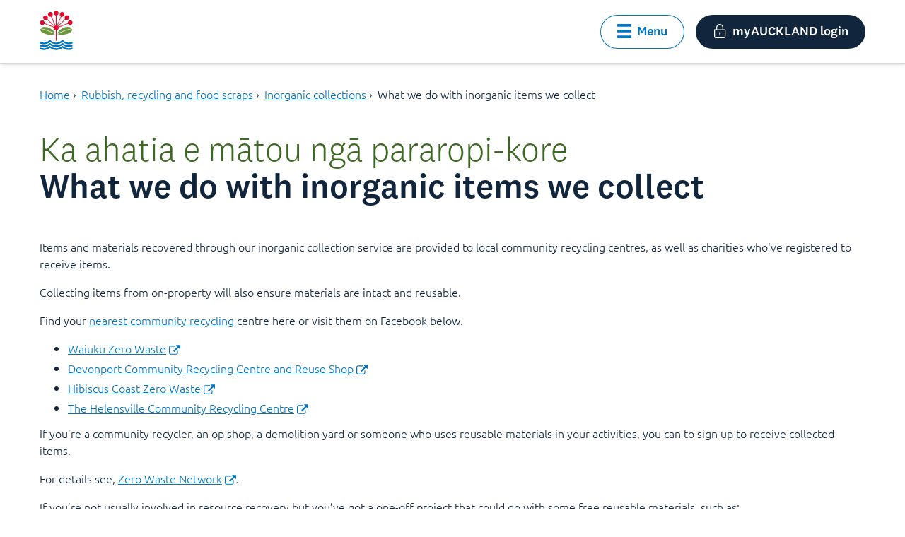

--- FILE ---
content_type: text/html;charset=utf-8
request_url: https://www.aucklandcouncil.govt.nz/en/rubbish-recycling/inorganic-collections/what-we-do-with-inorganic-items-we-collect.html
body_size: 9441
content:
<!DOCTYPE HTML>
<html lang="en">
    <head>
    <meta charset="UTF-8"/>
    <title>What we do with inorganic items we collect</title>
    <meta name="keywords" content="what happens,inorganic,items, "/>
    <meta name="description" content="Find out what we do with the items we collect though our inorganic collections."/>
    <meta name="template" content="general-page-template"/>
    <meta name="viewport" content="width=device-width, initial-scale=1"/>
    
    
    
<script defer="defer" type="text/javascript" src="/.rum/@adobe/helix-rum-js@%5E2/dist/rum-standalone.js"></script>
<link rel="canonical" href="https://www.aucklandcouncil.govt.nz/en/rubbish-recycling/inorganic-collections/what-we-do-with-inorganic-items-we-collect.html"/>


    

    
    <link rel="stylesheet" href="/etc.clientlibs/aucklandcouncil/clientlibs/clientlib-base.lc-3c3f5dd55b9ba40f3a512eeabe9e111c-lc.min.css" type="text/css">




    
    
    

    

    


        <script type="text/javascript" src="//assets.adobedtm.com/db549a90b710/373c17b7ac99/launch-cfce880f62ba.min.js"></script>


    
    <script src="/etc.clientlibs/aucklandcouncil/clientlibs/clientlib-dependencies.lc-d41d8cd98f00b204e9800998ecf8427e-lc.min.js"></script>


    
    <link rel="stylesheet" href="/etc.clientlibs/aucklandcouncil/clientlibs/clientlib-dependencies.lc-d41d8cd98f00b204e9800998ecf8427e-lc.min.css" type="text/css">
<link rel="stylesheet" href="/etc.clientlibs/aucklandcouncil/clientlibs/clientlib-site.lc-df308ab3af31423af01b5caf4179966f-lc.min.css" type="text/css">
<link rel="stylesheet" href="/etc.clientlibs/aucklandcouncil/clientlibs/clientlib-coveosearch.lc-cb59ab5a31f45e5258da8266cadbbfcc-lc.min.css" type="text/css">


    
    
    <script async src="/etc.clientlibs/core/wcm/components/commons/datalayer/v2/clientlibs/core.wcm.components.commons.datalayer.v2.lc-1e0136bad0acfb78be509234578e44f9-lc.min.js"></script>


    
    <script async src="/etc.clientlibs/core/wcm/components/commons/datalayer/acdl/core.wcm.components.commons.datalayer.acdl.lc-bf921af342fd2c40139671dbf0920a1f-lc.min.js"></script>



    
    <link rel="icon" href="/etc.clientlibs/aucklandcouncil/clientlibs/clientlib-web-common/resources/favicon.svg"/>
    <link rel="icon" href="/etc.clientlibs/aucklandcouncil/clientlibs/clientlib-web-common/resources/favicon.ico"/>
    <link rel="apple-touch-icon" href="/etc.clientlibs/aucklandcouncil/clientlibs/clientlib-web-common/resources/apple-touch-icon.png"/>
    <link rel="apple-touch-icon" sizes="180x180" href="/etc.clientlibs/aucklandcouncil/clientlibs/clientlib-web-common/resources/apple-touch-icon.png"/>
    <link rel="apple-touch-icon" sizes="167x167" href="/etc.clientlibs/aucklandcouncil/clientlibs/clientlib-web-common/resources/apple-touch-icon.png"/>
    <link rel="apple-touch-icon" sizes="152x152" href="/etc.clientlibs/aucklandcouncil/clientlibs/clientlib-web-common/resources/apple-touch-icon.png"/>
    <link rel="apple-touch-icon" sizes="120x120" href="/etc.clientlibs/aucklandcouncil/clientlibs/clientlib-web-common/resources/apple-touch-icon.png"/>
    <link rel="apple-touch-icon-precomposed" sizes="152x152" href="/etc.clientlibs/aucklandcouncil/clientlibs/clientlib-web-common/resources/apple-touch-icon.png"/>
    <link rel="apple-touch-icon-precomposed" sizes="144x144" href="/etc.clientlibs/aucklandcouncil/clientlibs/clientlib-web-common/resources/apple-touch-icon.png"/>
    <link rel="apple-touch-icon-precomposed" sizes="120x120" href="/etc.clientlibs/aucklandcouncil/clientlibs/clientlib-web-common/resources/apple-touch-icon.png"/>
    <link rel="apple-touch-icon-precomposed" sizes="114x114" href="/etc.clientlibs/aucklandcouncil/clientlibs/clientlib-web-common/resources/apple-touch-icon.png"/>
    <link rel="apple-touch-icon-precomposed" sizes="76x76" href="/etc.clientlibs/aucklandcouncil/clientlibs/clientlib-web-common/resources/apple-touch-icon.png"/>
    <link rel="apple-touch-icon-precomposed" sizes="72x72" href="/etc.clientlibs/aucklandcouncil/clientlibs/clientlib-web-common/resources/apple-touch-icon.png"/>
    <link rel="apple-touch-icon-precomposed" href="/etc.clientlibs/aucklandcouncil/clientlibs/clientlib-web-common/resources/apple-touch-icon.png"/>


    
    
        <!-- Google Tag Manager -->
        <script>(function(w,d,s,l,i){w[l]=w[l]||[];w[l].push({'gtm.start':
        new Date().getTime(),event:'gtm.js'});var f=d.getElementsByTagName(s)[0],
        j=d.createElement(s),dl=l!='dataLayer'?'&l='+l:'';j.async=true;j.src=
        'https://www.googletagmanager.com/gtm.js?id='+i+dl;f.parentNode.insertBefore(j,f);
        })(window,document,'script','dataLayer','GTM-MCLW6DXF');</script>
        <!-- End Google Tag Manager -->
    
</head>
    
    <body class="general-page base-page page basicpage" id="general-page-64e88f51f6" data-cmp-link-accessibility-enabled data-cmp-link-accessibility-text="opens in a new tab" data-cmp-data-layer-enabled data-cmp-data-layer-name="adobeDataLayer">
        <script>
          var dataLayerName = 'adobeDataLayer' || 'adobeDataLayer';
          window[dataLayerName] = window[dataLayerName] || [];
          var pageData = JSON.parse("{\x22page\u002D64e88f51f6\x22:{\x22@type\x22:\x22aucklandcouncil\/components\/core\/page\x22,\x22repo:modifyDate\x22:\x222025\u002D12\u002D02T02:47:10Z\x22,\x22dc:title\x22:\x22What we do with inorganic items we collect\x22,\x22dc:description\x22:\x22Find out what we do with the items we collect though our inorganic collections.\x22,\x22xdm:template\x22:\x22\/conf\/ac\/settings\/wcm\/templates\/general\u002Dpage\u002Dtemplate\x22,\x22xdm:language\x22:\x22en\x22,\x22xdm:tags\x22:[\x22All areas\x22,\x22Inorganic waste\x22,\x22Recycling\x22,\x22Rubbish\x22],\x22repo:path\x22:\x22\/content\/ac\/en\/rubbish\u002Drecycling\/inorganic\u002Dcollections\/what\u002Dwe\u002Ddo\u002Dwith\u002Dinorganic\u002Ditems\u002Dwe\u002Dcollect.html\x22}}");
          var pageIdObjKey = Object.keys(pageData)[0];

          var pageObject = pageData[pageIdObjKey];

          var repoPath = pageObject["repo:path"];

          
          if (repoPath && typeof repoPath === "string") {
              var repoPathSegments = repoPath.split('/');
              if (repoPathSegments.length >= 3) {
                  var pageInfoVal = 'acc:' + repoPathSegments[2] + ':' + repoPathSegments[repoPathSegments.length - 1].replace('.html', '');
                  pageObject.pageinfo = { name: pageInfoVal };
              }
          }

          
          pageData[pageIdObjKey] = pageObject;
              window[dataLayerName].push({
                  page: pageData,
                  event:'cmp:show',
                  eventInfo: {
                      path: 'page.general\u002Dpage\u002D64e88f51f6'
                  }
          });
        </script>
        
        
            
            
	<!-- Google Tag Manager (noscript) -->
    <noscript>
        <iframe src="https://www.googletagmanager.com/ns.html?id=GTM-MCLW6DXF" height="0" width="0" style="display:none;visibility:hidden"></iframe>
    </noscript>
    <!-- End Google Tag Manager (noscript) -->

<div class="root container responsivegrid acpl">

    
    
    
    <div id="container-5393f80ee4" class="cmp-container">
        
        <div class="global-p1-alert-banner"><!-- SDI include (path: /content/ac/en/rubbish-recycling/inorganic-collections/what-we-do-with-inorganic-items-we-collect/_jcr_content/root/global_p1_alert_banner.nocache.html/aucklandcouncil/components/structure/alert/global-p1-alert-banner, resourceType: aucklandcouncil/components/structure/alert/global-p1-alert-banner) -->

</div>
<div class="global-p2-alert-banner global-p1-alert-banner"><!-- SDI include (path: /content/ac/en/rubbish-recycling/inorganic-collections/what-we-do-with-inorganic-items-we-collect/_jcr_content/root/global_p2_alert_banner.nocache.html/aucklandcouncil/components/structure/alert/global-p2-alert-banner, resourceType: aucklandcouncil/components/structure/alert/global-p2-alert-banner) -->

</div>
<header class="experiencefragment">
<div id="experiencefragment-e487c90257" class="cmp-experiencefragment cmp-experiencefragment--header">


    
    
    
    <div id="container-bfbac7fadd" class="cmp-container">
        
        <div class="header navigation"><div data-cmp-data-layer="{&#34;header-05862e4569&#34;:{&#34;@type&#34;:&#34;aucklandcouncil/components/structure/header&#34;,&#34;repo:modifyDate&#34;:&#34;2025-11-12T02:06:45.251Z&#34;}}">
    
    <a class="acpl-skip-link acpl-button" href="#main" target="_self" rel=""><span class="">Skip to main content</span></a>
    
    <section class="acpl-header-bar primary" data-is-sticky="true">
        
        <div class="sticker">
            <div class="header-bar">
                <div class="content wide ">
                    <div class="header-left header-left-logo ">
                        <a href="/en.html">
                            <img src="/content/dam/elections/images/content/Pohutukawa%20colour.svg" alt="Te Kaunihera o Tāmaki Makaurau | Auckland Council"/>
                        </a>
                        
                    </div>
                    
                    <div class="header-middle has-search">
                        <form class="acpl-form-container search-config" data-config='{"searchPlaceholder":"Search Auckland Council","platformURL":"https://platform-au.cloud.coveo.com","scopedSearchParkAccommodationAccessKey":"xx824fdbfd-7321-4c6b-a0b2-25b2eb449331","accessKey":"xx9f4cd9d0-a3d7-40d4-a88c-5674f69331ff","scopedSearchPathsAccessKey":"xxfee41323-e5cb-41d5-9439-32ca62696635","scopedSearchAccessKey":"xxe3625778-4e9e-4eba-a6b6-ca37c80a8f7f","orgId":"aucklandcouncilproductionv7ckem2o","featuredPathsAccessKey":"xxf30bc69a-4b82-44dd-bf38-3e4a80717bff"}'>
                            
	
	<atomic-search-interface id="search-results-interface" pipeline="ac-web" search-hub="ac-web">
		<atomic-search-box minimum-query-length="1" redirection-url="/en/search-results.html">
			<atomic-search-box-recent-queries></atomic-search-box-recent-queries>
			<atomic-search-box-query-suggestions></atomic-search-box-query-suggestions>
		</atomic-search-box>
	</atomic-search-interface>

                            
                        </form>
                    </div>
                    <div class="header-right">
                        <div class="container-content button-options more-options has-menu">
                            <button type="button" role="button" class="acpl-button secondary icon left menu-button " aria-expanded="false">
                                <i class="acpl-icon utility-hamburger-bars"></i>
                                <span class="">Menu</span>
                            </button>
                            <div class="menu-content" style="top: 112px;">
                                
	<nav class="acpl-quick-links">
    	<div class="content wide">
        	<div class="heading container-content">
				<label for="ql-quick-links">Browse our website</label>
            	<p></p>
      		</div>
      		<div class="links" id="ql-quick-links">
            	<div>
	
        <div id="navigation-41a38f0caf" class="links-grouped" data-cmp-data-layer="{&#34;navigation-41a38f0caf&#34;:{&#34;@type&#34;:&#34;aucklandcouncil/components/structure/navigation&#34;,&#34;repo:modifyDate&#34;:&#34;2025-11-12T02:06:45Z&#34;}}">
            <h3 class="group-heading h3">Home</h3>
            <div id="rollup-undefined" class="acpl-rollup" role="navigation">
                <ul class="three-col links-only unstyled">
                    
    <li data-cmp-data-layer="{&#34;navigation-41a38f0caf-item-4a1bfdfd81&#34;:{&#34;@type&#34;:&#34;aucklandcouncil/components/structure/navigation/item&#34;,&#34;repo:modifyDate&#34;:&#34;2025-11-30T20:02:47Z&#34;,&#34;dc:title&#34;:&#34;Property rates and valuations&#34;,&#34;xdm:linkURL&#34;:&#34;/en/property-rates-valuations.html&#34;}}">
        
	<div class="rollup-generic-link container-content">
		<h4 class="rollup-heading-link">
			<span class="main-heading-section">
				<span>
					<span class="heading">
						<span class="">
							<a data-cmp-clickable target="_self" title="Property rates and valuations" rel="noopener noreferrer" href="/en/property-rates-valuations.html">
								<span class="acpl-icon-with-attribute right">
									<span class="">
										<span class="">Property rates and valuations</span>
									</span>
                                </span>
							</a>
					  </span>
					</span>
				 </span>
			 </span>
		</h4>
	</div>

    </li>

                
                    
    <li data-cmp-data-layer="{&#34;navigation-41a38f0caf-item-1ae2aced64&#34;:{&#34;@type&#34;:&#34;aucklandcouncil/components/structure/navigation/item&#34;,&#34;repo:modifyDate&#34;:&#34;2026-01-05T20:33:46Z&#34;,&#34;dc:title&#34;:&#34;Consents, building and renovation projects&#34;,&#34;xdm:linkURL&#34;:&#34;/en/building-and-consents.html&#34;}}">
        
	<div class="rollup-generic-link container-content">
		<h4 class="rollup-heading-link">
			<span class="main-heading-section">
				<span>
					<span class="heading">
						<span class="">
							<a data-cmp-clickable target="_self" title="Consents, building and renovation projects" rel="noopener noreferrer" href="/en/building-and-consents.html">
								<span class="acpl-icon-with-attribute right">
									<span class="">
										<span class="">Consents, building and renovation projects</span>
									</span>
                                </span>
							</a>
					  </span>
					</span>
				 </span>
			 </span>
		</h4>
	</div>

    </li>

                
                    
    <li data-cmp-data-layer="{&#34;navigation-41a38f0caf-item-695ce29d1b&#34;:{&#34;@type&#34;:&#34;aucklandcouncil/components/structure/navigation/item&#34;,&#34;repo:modifyDate&#34;:&#34;2025-12-02T01:18:59Z&#34;,&#34;dc:title&#34;:&#34;Rubbish, recycling and food scraps&#34;,&#34;xdm:linkURL&#34;:&#34;/en/rubbish-recycling.html&#34;}}">
        
	<div class="rollup-generic-link container-content">
		<h4 class="rollup-heading-link">
			<span class="main-heading-section">
				<span>
					<span class="heading">
						<span class="">
							<a data-cmp-clickable target="_self" title="Rubbish, recycling and food scraps" rel="noopener noreferrer" href="/en/rubbish-recycling.html">
								<span class="acpl-icon-with-attribute right">
									<span class="">
										<span class="">Rubbish, recycling and food scraps</span>
									</span>
                                </span>
							</a>
					  </span>
					</span>
				 </span>
			 </span>
		</h4>
	</div>

    </li>

                
                    
    <li data-cmp-data-layer="{&#34;navigation-41a38f0caf-item-b1eb701d27&#34;:{&#34;@type&#34;:&#34;aucklandcouncil/components/structure/navigation/item&#34;,&#34;repo:modifyDate&#34;:&#34;2025-11-13T23:40:06Z&#34;,&#34;dc:title&#34;:&#34;Recovery from extreme weather and natural disasters&#34;,&#34;xdm:linkURL&#34;:&#34;/en/recovery-extreme-weather-disasters.html&#34;}}">
        
	<div class="rollup-generic-link container-content">
		<h4 class="rollup-heading-link">
			<span class="main-heading-section">
				<span>
					<span class="heading">
						<span class="">
							<a data-cmp-clickable target="_self" title="Recovery from extreme weather and natural disasters" rel="noopener noreferrer" href="/en/recovery-extreme-weather-disasters.html">
								<span class="acpl-icon-with-attribute right">
									<span class="">
										<span class="">Recovery from extreme weather and natural disasters</span>
									</span>
                                </span>
							</a>
					  </span>
					</span>
				 </span>
			 </span>
		</h4>
	</div>

    </li>

                
                    
    <li data-cmp-data-layer="{&#34;navigation-41a38f0caf-item-8f4f38795b&#34;:{&#34;@type&#34;:&#34;aucklandcouncil/components/structure/navigation/item&#34;,&#34;repo:modifyDate&#34;:&#34;2025-12-15T21:35:33Z&#34;,&#34;dc:title&#34;:&#34;Licences and regulations&#34;,&#34;xdm:linkURL&#34;:&#34;/en/licences-regulations.html&#34;}}">
        
	<div class="rollup-generic-link container-content">
		<h4 class="rollup-heading-link">
			<span class="main-heading-section">
				<span>
					<span class="heading">
						<span class="">
							<a data-cmp-clickable target="_self" title="Licences and regulations" rel="noopener noreferrer" href="/en/licences-regulations.html">
								<span class="acpl-icon-with-attribute right">
									<span class="">
										<span class="">Licences and regulations</span>
									</span>
                                </span>
							</a>
					  </span>
					</span>
				 </span>
			 </span>
		</h4>
	</div>

    </li>

                
                    
    <li data-cmp-data-layer="{&#34;navigation-41a38f0caf-item-b68af6840b&#34;:{&#34;@type&#34;:&#34;aucklandcouncil/components/structure/navigation/item&#34;,&#34;repo:modifyDate&#34;:&#34;2026-01-06T05:48:44Z&#34;,&#34;dc:title&#34;:&#34;Plans, policies, bylaws, reports and projects&#34;,&#34;xdm:linkURL&#34;:&#34;/en/plans-policies-bylaws-reports-projects.html&#34;}}">
        
	<div class="rollup-generic-link container-content">
		<h4 class="rollup-heading-link">
			<span class="main-heading-section">
				<span>
					<span class="heading">
						<span class="">
							<a data-cmp-clickable target="_self" title="Plans, policies, bylaws, reports and projects" rel="noopener noreferrer" href="/en/plans-policies-bylaws-reports-projects.html">
								<span class="acpl-icon-with-attribute right">
									<span class="">
										<span class="">Plans, policies, bylaws, reports and projects</span>
									</span>
                                </span>
							</a>
					  </span>
					</span>
				 </span>
			 </span>
		</h4>
	</div>

    </li>

                
                    
    <li data-cmp-data-layer="{&#34;navigation-41a38f0caf-item-2e59298129&#34;:{&#34;@type&#34;:&#34;aucklandcouncil/components/structure/navigation/item&#34;,&#34;repo:modifyDate&#34;:&#34;2025-11-30T23:48:38Z&#34;,&#34;dc:title&#34;:&#34;Environment&#34;,&#34;xdm:linkURL&#34;:&#34;/en/environment.html&#34;}}">
        
	<div class="rollup-generic-link container-content">
		<h4 class="rollup-heading-link">
			<span class="main-heading-section">
				<span>
					<span class="heading">
						<span class="">
							<a data-cmp-clickable target="_self" title="Environment" rel="noopener noreferrer" href="/en/environment.html">
								<span class="acpl-icon-with-attribute right">
									<span class="">
										<span class="">Environment</span>
									</span>
                                </span>
							</a>
					  </span>
					</span>
				 </span>
			 </span>
		</h4>
	</div>

    </li>

                
                    
    <li data-cmp-data-layer="{&#34;navigation-41a38f0caf-item-9ea5114968&#34;:{&#34;@type&#34;:&#34;aucklandcouncil/components/structure/navigation/item&#34;,&#34;repo:modifyDate&#34;:&#34;2026-01-12T22:38:22Z&#34;,&#34;dc:title&#34;:&#34;About Auckland Council&#34;,&#34;xdm:linkURL&#34;:&#34;/en/about-auckland-council.html&#34;}}">
        
	<div class="rollup-generic-link container-content">
		<h4 class="rollup-heading-link">
			<span class="main-heading-section">
				<span>
					<span class="heading">
						<span class="">
							<a data-cmp-clickable target="_self" title="About Auckland Council" rel="noopener noreferrer" href="/en/about-auckland-council.html">
								<span class="acpl-icon-with-attribute right">
									<span class="">
										<span class="">About Auckland Council</span>
									</span>
                                </span>
							</a>
					  </span>
					</span>
				 </span>
			 </span>
		</h4>
	</div>

    </li>

                
                    
    <li data-cmp-data-layer="{&#34;navigation-41a38f0caf-item-26d7e6e7bc&#34;:{&#34;@type&#34;:&#34;aucklandcouncil/components/structure/navigation/item&#34;,&#34;repo:modifyDate&#34;:&#34;2025-11-17T21:12:05Z&#34;,&#34;dc:title&#34;:&#34;Arts, culture and heritage&#34;,&#34;xdm:linkURL&#34;:&#34;/en/arts-culture-heritage.html&#34;}}">
        
	<div class="rollup-generic-link container-content">
		<h4 class="rollup-heading-link">
			<span class="main-heading-section">
				<span>
					<span class="heading">
						<span class="">
							<a data-cmp-clickable target="_self" title="Arts, culture and heritage" rel="noopener noreferrer" href="/en/arts-culture-heritage.html">
								<span class="acpl-icon-with-attribute right">
									<span class="">
										<span class="">Arts, culture and heritage</span>
									</span>
                                </span>
							</a>
					  </span>
					</span>
				 </span>
			 </span>
		</h4>
	</div>

    </li>

                
                    
    <li data-cmp-data-layer="{&#34;navigation-41a38f0caf-item-f705273dbd&#34;:{&#34;@type&#34;:&#34;aucklandcouncil/components/structure/navigation/item&#34;,&#34;repo:modifyDate&#34;:&#34;2026-01-07T20:59:29Z&#34;,&#34;dc:title&#34;:&#34;Buying property&#34;,&#34;xdm:linkURL&#34;:&#34;/en/buying-property.html&#34;}}">
        
	<div class="rollup-generic-link container-content">
		<h4 class="rollup-heading-link">
			<span class="main-heading-section">
				<span>
					<span class="heading">
						<span class="">
							<a data-cmp-clickable target="_self" title="Buying property" rel="noopener noreferrer" href="/en/buying-property.html">
								<span class="acpl-icon-with-attribute right">
									<span class="">
										<span class="">Buying property</span>
									</span>
                                </span>
							</a>
					  </span>
					</span>
				 </span>
			 </span>
		</h4>
	</div>

    </li>

                
                    
    <li data-cmp-data-layer="{&#34;navigation-41a38f0caf-item-8bb4fca4d8&#34;:{&#34;@type&#34;:&#34;aucklandcouncil/components/structure/navigation/item&#34;,&#34;repo:modifyDate&#34;:&#34;2025-11-14T01:41:39Z&#34;,&#34;dc:title&#34;:&#34;Cemeteries&#34;,&#34;xdm:linkURL&#34;:&#34;/en/cemeteries.html&#34;}}">
        
	<div class="rollup-generic-link container-content">
		<h4 class="rollup-heading-link">
			<span class="main-heading-section">
				<span>
					<span class="heading">
						<span class="">
							<a data-cmp-clickable target="_self" title="Cemeteries" rel="noopener noreferrer" href="/en/cemeteries.html">
								<span class="acpl-icon-with-attribute right">
									<span class="">
										<span class="">Cemeteries</span>
									</span>
                                </span>
							</a>
					  </span>
					</span>
				 </span>
			 </span>
		</h4>
	</div>

    </li>

                
                    
    <li data-cmp-data-layer="{&#34;navigation-41a38f0caf-item-ccb70e90eb&#34;:{&#34;@type&#34;:&#34;aucklandcouncil/components/structure/navigation/item&#34;,&#34;repo:modifyDate&#34;:&#34;2025-11-16T20:05:28Z&#34;,&#34;dc:title&#34;:&#34;Dogs and other animals&#34;,&#34;xdm:linkURL&#34;:&#34;/en/dogs-animals.html&#34;}}">
        
	<div class="rollup-generic-link container-content">
		<h4 class="rollup-heading-link">
			<span class="main-heading-section">
				<span>
					<span class="heading">
						<span class="">
							<a data-cmp-clickable target="_self" title="Dogs and other animals" rel="noopener noreferrer" href="/en/dogs-animals.html">
								<span class="acpl-icon-with-attribute right">
									<span class="">
										<span class="">Dogs and other animals</span>
									</span>
                                </span>
							</a>
					  </span>
					</span>
				 </span>
			 </span>
		</h4>
	</div>

    </li>

                
                    
    <li data-cmp-data-layer="{&#34;navigation-41a38f0caf-item-1b74604cd9&#34;:{&#34;@type&#34;:&#34;aucklandcouncil/components/structure/navigation/item&#34;,&#34;repo:modifyDate&#34;:&#34;2025-09-12T02:59:45Z&#34;,&#34;dc:title&#34;:&#34;Have your say and help shape Auckland&#34;,&#34;xdm:linkURL&#34;:&#34;/en/have-your-say.html&#34;}}">
        
	<div class="rollup-generic-link container-content">
		<h4 class="rollup-heading-link">
			<span class="main-heading-section">
				<span>
					<span class="heading">
						<span class="">
							<a data-cmp-clickable target="_self" title="Have your say and help shape Auckland" rel="noopener noreferrer" href="/en/have-your-say.html">
								<span class="acpl-icon-with-attribute right">
									<span class="">
										<span class="">Have your say and help shape Auckland</span>
									</span>
                                </span>
							</a>
					  </span>
					</span>
				 </span>
			 </span>
		</h4>
	</div>

    </li>

                
                    
    <li data-cmp-data-layer="{&#34;navigation-41a38f0caf-item-d53c347fb4&#34;:{&#34;@type&#34;:&#34;aucklandcouncil/components/structure/navigation/item&#34;,&#34;repo:modifyDate&#34;:&#34;2025-12-02T21:16:35Z&#34;,&#34;dc:title&#34;:&#34;Parks, recreation and community venues&#34;,&#34;xdm:linkURL&#34;:&#34;/en/parks-recreation.html&#34;}}">
        
	<div class="rollup-generic-link container-content">
		<h4 class="rollup-heading-link">
			<span class="main-heading-section">
				<span>
					<span class="heading">
						<span class="">
							<a data-cmp-clickable target="_self" title="Parks, recreation and community venues" rel="noopener noreferrer" href="/en/parks-recreation.html">
								<span class="acpl-icon-with-attribute right">
									<span class="">
										<span class="">Parks, recreation and community venues</span>
									</span>
                                </span>
							</a>
					  </span>
					</span>
				 </span>
			 </span>
		</h4>
	</div>

    </li>

                
                    
    <li data-cmp-data-layer="{&#34;navigation-41a38f0caf-item-55651da822&#34;:{&#34;@type&#34;:&#34;aucklandcouncil/components/structure/navigation/item&#34;,&#34;repo:modifyDate&#34;:&#34;2025-11-14T00:53:44Z&#34;,&#34;dc:title&#34;:&#34;Contact us or report a problem&#34;,&#34;xdm:linkURL&#34;:&#34;/en/report-problem.html&#34;}}">
        
	<div class="rollup-generic-link container-content">
		<h4 class="rollup-heading-link">
			<span class="main-heading-section">
				<span>
					<span class="heading">
						<span class="">
							<a data-cmp-clickable target="_self" title="Contact us or report a problem" rel="noopener noreferrer" href="/en/report-problem.html">
								<span class="acpl-icon-with-attribute right">
									<span class="">
										<span class="">Contact us or report a problem</span>
									</span>
                                </span>
							</a>
					  </span>
					</span>
				 </span>
			 </span>
		</h4>
	</div>

    </li>

                
                    
    <li data-cmp-data-layer="{&#34;navigation-41a38f0caf-item-0b578a7bc4&#34;:{&#34;@type&#34;:&#34;aucklandcouncil/components/structure/navigation/item&#34;,&#34;repo:modifyDate&#34;:&#34;2025-09-12T02:58:13Z&#34;,&#34;dc:title&#34;:&#34;Grants, community support and housing&#34;,&#34;xdm:linkURL&#34;:&#34;/en/grants-community-support-housing.html&#34;}}">
        
	<div class="rollup-generic-link container-content">
		<h4 class="rollup-heading-link">
			<span class="main-heading-section">
				<span>
					<span class="heading">
						<span class="">
							<a data-cmp-clickable target="_self" title="Grants, community support and housing" rel="noopener noreferrer" href="/en/grants-community-support-housing.html">
								<span class="acpl-icon-with-attribute right">
									<span class="">
										<span class="">Grants, community support and housing</span>
									</span>
                                </span>
							</a>
					  </span>
					</span>
				 </span>
			 </span>
		</h4>
	</div>

    </li>

                
                    
    <li data-cmp-data-layer="{&#34;navigation-41a38f0caf-item-8adbf66730&#34;:{&#34;@type&#34;:&#34;aucklandcouncil/components/structure/navigation/item&#34;,&#34;repo:modifyDate&#34;:&#34;2026-01-07T21:38:02Z&#34;,&#34;dc:title&#34;:&#34;Use our geospatial tools&#34;,&#34;xdm:linkURL&#34;:&#34;/en/geospatial.html&#34;}}">
        
	<div class="rollup-generic-link container-content">
		<h4 class="rollup-heading-link">
			<span class="main-heading-section">
				<span>
					<span class="heading">
						<span class="">
							<a data-cmp-clickable target="_self" title="Use our geospatial tools" rel="noopener noreferrer" href="/en/geospatial.html">
								<span class="acpl-icon-with-attribute right">
									<span class="">
										<span class="">Use our geospatial tools</span>
									</span>
                                </span>
							</a>
					  </span>
					</span>
				 </span>
			 </span>
		</h4>
	</div>

    </li>

                </ul>
            </div>
        </div>
    
</div>
            </div>
		</div>
	</nav>
                                
                                <button type="button" role="button" class="acpl-button icon left no-text" aria-label="Close menu">
                                    <i class="acpl-icon utility-cross"></i>
                                    <span class=""></span>
                                </button>
                            </div>
                            <button type="button" role="button" class="acpl-button icon left my-auckland">
                              <i class="acpl-icon utility-padlock"></i>
                              <span class="">myAUCKLAND login</span>
                            </button>
                        </div>
                        
                    </div>
                </div>
            </div>
            
        </div>        
    </section>
</div></div>

        
    </div>

</div>

    
</header>
<div class="container responsivegrid container-content content wide mt-4">

    
    
    
    <div id="container-5391ccdd02" class="cmp-container">
        
        <div class="breadcrumb"><nav id="breadcrumb-c89eab1b02" class="acpl-breadcrumb" aria-label="Breadcrumb" data-cmp-data-layer="{&#34;breadcrumb-c89eab1b02&#34;:{&#34;@type&#34;:&#34;aucklandcouncil/components/structure/breadcrumb&#34;}}" role="navigation">
    <ul class="unstyled" itemscope itemtype="http://schema.org/BreadcrumbList">
        
        <li class="cmp-breadcrumb__item" data-cmp-data-layer="{&#34;breadcrumb-c89eab1b02-item-a8a0eb8b19&#34;:{&#34;@type&#34;:&#34;aucklandcouncil/components/structure/breadcrumb/item&#34;,&#34;repo:modifyDate&#34;:&#34;2025-10-16T02:39:07Z&#34;,&#34;dc:title&#34;:&#34;Home&#34;,&#34;xdm:linkURL&#34;:&#34;/en.html&#34;}}" itemprop="itemListElement" itemscope itemtype="http://schema.org/ListItem">
            <a itemprop="item" data-cmp-clickable href="/en.html">
                <span itemprop="name">Home</span>
            </a>
            <span role="presentation" class="delimiter">›</span>
            <meta itemprop="position" content="1"/>
        </li>
    
        
        <li class="cmp-breadcrumb__item" data-cmp-data-layer="{&#34;breadcrumb-c89eab1b02-item-695ce29d1b&#34;:{&#34;@type&#34;:&#34;aucklandcouncil/components/structure/breadcrumb/item&#34;,&#34;repo:modifyDate&#34;:&#34;2025-12-02T01:18:59Z&#34;,&#34;dc:title&#34;:&#34;Rubbish, recycling and food scraps&#34;,&#34;xdm:linkURL&#34;:&#34;/en/rubbish-recycling.html&#34;}}" itemprop="itemListElement" itemscope itemtype="http://schema.org/ListItem">
            <a itemprop="item" data-cmp-clickable href="/en/rubbish-recycling.html">
                <span itemprop="name">Rubbish, recycling and food scraps</span>
            </a>
            <span role="presentation" class="delimiter">›</span>
            <meta itemprop="position" content="2"/>
        </li>
    
        
        <li class="cmp-breadcrumb__item" data-cmp-data-layer="{&#34;breadcrumb-c89eab1b02-item-df150a2c13&#34;:{&#34;@type&#34;:&#34;aucklandcouncil/components/structure/breadcrumb/item&#34;,&#34;repo:modifyDate&#34;:&#34;2025-12-02T02:13:27Z&#34;,&#34;dc:title&#34;:&#34;Inorganic collections&#34;,&#34;xdm:linkURL&#34;:&#34;/en/rubbish-recycling/inorganic-collections.html&#34;}}" itemprop="itemListElement" itemscope itemtype="http://schema.org/ListItem">
            <a itemprop="item" data-cmp-clickable href="/en/rubbish-recycling/inorganic-collections.html">
                <span itemprop="name">Inorganic collections</span>
            </a>
            <span role="presentation" class="delimiter">›</span>
            <meta itemprop="position" content="3"/>
        </li>
    
        
        <li class="cmp-breadcrumb__item cmp-breadcrumb__item--active" aria-current="page" data-cmp-data-layer="{&#34;breadcrumb-c89eab1b02-item-64e88f51f6&#34;:{&#34;@type&#34;:&#34;aucklandcouncil/components/structure/breadcrumb/item&#34;,&#34;repo:modifyDate&#34;:&#34;2025-12-02T02:47:10Z&#34;,&#34;dc:title&#34;:&#34;What we do with inorganic items we collect&#34;,&#34;xdm:linkURL&#34;:&#34;/en/rubbish-recycling/inorganic-collections/what-we-do-with-inorganic-items-we-collect.html&#34;}}" itemprop="itemListElement" itemscope itemtype="http://schema.org/ListItem">
            
                <span itemprop="name">What we do with inorganic items we collect</span>
            
            
            <meta itemprop="position" content="4"/>
        </li>
    </ul>
</nav>

    
</div>

        
    </div>

</div>
<main class="container responsivegrid mt-4">

    
    
    
    <div id="main" class="cmp-container">
        
        <div class="container responsivegrid content wide">

    
    
    
    <div id="container-ab6d5c327c" class="cmp-container">
        
        <div class="title"><div data-cmp-data-layer="{&#34;title-165ef5fdff&#34;:{&#34;@type&#34;:&#34;aucklandcouncil/components/core/title&#34;,&#34;dc:title&#34;:&#34;What we do with inorganic items we collect&#34;}}" id="title-165ef5fdff" class="">
   	<h1>
        
        
        <span class="main-heading-section">
            <span>
                <span class="te-reo" lang="mi">
                    Ka ahatia e mātou ngā pararopi-kore
                </span>
                <span class="heading">
                    <span class="">What we do with inorganic items we collect</span>
                </span>
            </span>
        </span>
  	</h1>
</div>

    

</div>
<div class="text"><div data-cmp-data-layer="{&#34;text-58ea182e4d&#34;:{&#34;@type&#34;:&#34;aucklandcouncil/components/content/text&#34;,&#34;repo:modifyDate&#34;:&#34;2025-08-08T06:40:19Z&#34;,&#34;xdm:text&#34;:&#34;&lt;p>​Items and materials recovered through our inorganic collection service are provided to local community recycling centres, as well as charities who&#39;ve registered to receive items.&lt;/p>\r\n&lt;p>Collecting items from on-property will also ensure materials are intact and reusable.&lt;/p>\r\n&lt;p>Find your &lt;a href=\&#34;/content/ac/en/rubbish-recycling/community-recycling-centres.html\&#34;>nearest community recycling &lt;/a>centre here or visit them on Facebook below.&lt;/p>\r\n&lt;ul>\r\n&lt;li>&lt;a href=\&#34;https://www.facebook.com/Waiukuzerowaste/\&#34;>Waiuku Zero Waste&lt;/a>&lt;/li>\r\n&lt;li>&lt;a href=\&#34;https://www.facebook.com/devonportrecycle/\&#34;>Devonport Community Recycling Centre and Reuse Shop&lt;/a>&lt;/li>\r\n&lt;li>&lt;a href=\&#34;https://www.facebook.com/HCZeroWaste/\&#34;>Hibiscus Coast Zero Waste&lt;/a>&lt;/li>\r\n&lt;li>&lt;a href=\&#34;https://www.facebook.com/helensvillecommunityrecyclingcentre/\&#34;>The Helensville Community Recycling Centre&lt;/a>&lt;/li>\r\n&lt;/ul>\r\n&lt;p>If you’re a community recycler, an op shop, a demolition yard or someone who uses reusable materials in your activities, you can to sign up to receive collected items.&lt;/p>\r\n&lt;p>For details see, &lt;a href=\&#34;https://zerowaste.co.nz/\&#34;>Zero Waste&amp;nbsp;Network&lt;/a>.&lt;/p>\r\n&lt;p>If you’re not usually involved in resource recovery but you’ve got a one-off project that could do with some free reusable materials, such as:&lt;/p>\r\n&lt;ul>\r\n&lt;li>school building project&lt;/li>\r\n&lt;li>community gardening project&lt;/li>\r\n&lt;li>fundraising jumble sale&lt;/li>\r\n&lt;/ul>\r\n&lt;p>It is worth getting in touch.&lt;/p>\r\n&#34;}}" id="text-58ea182e4d" role="presentation" class="cmp-text">
    <p>​Items and materials recovered through our inorganic collection service are provided to local community recycling centres, as well as charities who&#39;ve registered to receive items.</p>
<p>Collecting items from on-property will also ensure materials are intact and reusable.</p>
<p>Find your <a href="/en/rubbish-recycling/community-recycling-centres.html">nearest community recycling </a>centre here or visit them on Facebook below.</p>
<ul><li><a href="https://www.facebook.com/Waiukuzerowaste/">Waiuku Zero Waste</a></li><li><a href="https://www.facebook.com/devonportrecycle/">Devonport Community Recycling Centre and Reuse Shop</a></li><li><a href="https://www.facebook.com/HCZeroWaste/">Hibiscus Coast Zero Waste</a></li><li><a href="https://www.facebook.com/helensvillecommunityrecyclingcentre/">The Helensville Community Recycling Centre</a></li></ul>
<p>If you’re a community recycler, an op shop, a demolition yard or someone who uses reusable materials in your activities, you can to sign up to receive collected items.</p>
<p>For details see, <a href="https://zerowaste.co.nz/">Zero Waste Network</a>.</p>
<p>If you’re not usually involved in resource recovery but you’ve got a one-off project that could do with some free reusable materials, such as:</p>
<ul><li>school building project</li><li>community gardening project</li><li>fundraising jumble sale</li></ul>
<p>It is worth getting in touch.</p>

</div>

    
</div>
<div class="title"><div data-cmp-data-layer="{&#34;title-cb62cc5196&#34;:{&#34;@type&#34;:&#34;aucklandcouncil/components/core/title&#34;,&#34;dc:title&#34;:&#34;Trash to treasure&#34;}}" id="title-cb62cc5196" class="">
   	<h2>
        
        
        <span class="main-heading-section">
            <span>
                
                    
                
                <span class="heading">
                    <span class="">Trash to treasure</span>
                </span>
            </span>
        </span>
  	</h2>
</div>

    

</div>
<div class="carousel panelcontainer"><div id="carousel-bbcc103698" class="cmp-carousel" role="group" aria-live="polite" aria-roledescription="carousel" data-cmp-is="carousel" data-cmp-delay="5000" data-cmp-data-layer="{&#34;carousel-bbcc103698&#34;:{&#34;shownItems&#34;:[&#34;carousel-bbcc103698-item-85189b79a2&#34;],&#34;@type&#34;:&#34;aucklandcouncil/components/core/carousel&#34;,&#34;repo:modifyDate&#34;:&#34;2025-07-31T03:25:43Z&#34;}}" data-placeholder-text="false">
    
    
	<div class="acpl-carousel mb-7 type-">
          <div class="content wide">
               <button class="next" aria-label="Next Slide 2 of 2">
                    <i class="acpl-icon utility-chevron rot-90"></i>
               </button>
               <button class="previous" aria-label="Previous Slide 1 of 2">
                    <i class="acpl-icon utility-chevron rot-270"></i>
               </button>
               <div class="slide-wrapper">
                    <div class="cmp-carousel__content" aria-atomic="false" aria-live="polite">
                         <div id="carousel-bbcc103698-item-85189b79a2-tabpanel" class="cmp-carousel__item cmp-carousel__item--active" role="tabpanel" aria-labelledby="carousel-bbcc103698-item-85189b79a2-tab" aria-roledescription="slide" aria-label="Slide 1 of 1" data-cmp-data-layer="{&#34;carousel-bbcc103698-item-85189b79a2&#34;:{&#34;@type&#34;:&#34;aucklandcouncil/components/core/carousel/item&#34;,&#34;repo:modifyDate&#34;:&#34;2025-08-08T06:36:39Z&#34;}}" data-cmp-hook-carousel="item"><div class="video-carousel-item">
   
      <div aria-hidden="false" class="slide current-slide">
         <iframe id="video-TfHJsY4GgSw" src="
            https://www.youtube.com/embed/TfHJsY4GgSw?enablejsapi=1&amp;cc_load_policy=1&amp;" height="525" title="Trash to treasure | Auckland Council." allowfullscreen="" allow="encrypted-media" frameborder="0">
         </iframe>
         <div class="video-information container-content">
            
            
         </div>
      </div>
   
</div>
</div>

                    </div>
               </div>
               <div class="slide-indicator-wrapper">
               </div>
          </div>
     </div>

    
</div>
</div>
<div class="download"><div id="download-5f844eba43">
    <a class="unstyled card-link" href="/content/dam/ac/docs/rubbish-recycling/inorganiccollectiontermsandconditions.pdf" data-cmp-data-layer="{&#34;download-5f844eba43&#34;:{&#34;@type&#34;:&#34;aucklandcouncil/components/core/download&#34;,&#34;repo:modifyDate&#34;:&#34;2025-07-31T03:30:19Z&#34;}}">
        <div class="acpl-card primary">
            <div class="card-body downloadable">
                <div class="card-heading">
                    <span class="card-heading-icon left"><i class="acpl-icon utility-download"></i></span>
                    <div class="card-heading-title">
                        <h3 class="card-title overflow-wrap">
                            <span class="main-heading-section">
                                <span>
                                    <span class="heading">
                                        <span>Inorganic Collection Terms and Conditions</span>
                                    </span>
                                </span>
                            </span>
                        </h3>
                    </div>
                </div>
                
            </div>
            <div class="card-footer container-content">
                <p class="card-status overflow-wrap">
                    <strong>PDF download</strong>
                    <span>127 KB</span>
                </p>
            </div>
        </div>
    </a>
</div>

    
</div>
<div class="download">

    
</div>
<div class="text"><div data-cmp-data-layer="{&#34;text-0f6cb9d078&#34;:{&#34;@type&#34;:&#34;aucklandcouncil/components/content/text&#34;,&#34;xdm:text&#34;:&#34;&lt;span>&lt;h2>\n  &lt;nobr>\n   &lt;span>&lt;/span>\n   &lt;span>&lt;/span>\n  &lt;/nobr>&lt;/h2>&lt;/span>\n&#34;}}" id="text-0f6cb9d078" role="presentation" class="cmp-text">
    <h2>
  
   
   
  </h2>

</div>

    
</div>

        
    </div>

</div>

        
    </div>

</main>
<div class="container responsivegrid">

    
    
    
    <div id="container-43dd805ff1" class="cmp-container">
        
        <div class="experiencefragment">
<div id="experiencefragment-d5db2864ea" class="cmp-experiencefragment cmp-experiencefragment--social-share">


    
    <div id="container-009d7c3e6e" class="cmp-container">
        


<div class="aem-Grid aem-Grid--12 aem-Grid--default--12 ">
    
    
    
</div>

    </div>

    
</div>

    
</div>

        
    </div>

</div>
<div class="experiencefragment">
<div id="experiencefragment-8f0b9ef985" class="cmp-experiencefragment cmp-experiencefragment--footer">


    
    <div id="container-07a1002d20" class="cmp-container">
        


<div class="aem-Grid aem-Grid--12 aem-Grid--default--12 ">
    
    <div class="footer aem-GridColumn aem-GridColumn--default--12"><footer data-cmp-data-layer="{&#34;footer-b4535f6eae&#34;:{&#34;buttonLabel&#34;:&#34;Top&#34;,&#34;@type&#34;:&#34;aucklandcouncil/components/structure/footer&#34;}}" class="acpl-footer">
    <button type="button" role="button" class="acpl-button icon left footer-button-to-top" data-cmp-clickable>
        <i class="acpl-icon utility-chevron"></i><span class="">Top</span>
    </button>
    <div class="footer-top">
        
        
        

    
    
    
    <div id="container-250f3cc30c" class="cmp-container">
        
        <div class="footer-contact-details list">
   <div class="footer-container content wide">
      <div class="footer-content has-links-list has-contact-details">
         <div class="footer-contact-details container-content has-heading">
            <h2 class="footer-heading">Need help?</h2>
            <p class="footer-subheading">Get in touch with us</p>
            <p data-cmp-data-layer="{&#34;-be44bdc5ee&#34;:{&#34;icon&#34;:&#34;utility-laptop-online&#34;,&#34;@type&#34;:&#34;aucklandcouncil/components/structure/footer-content/footer-contact-details&#34;,&#34;xdm:linkURL&#34;:&#34;https://www.aucklandcouncil.govt.nz/en/report-problem.html&#34;,&#34;xdm:text&#34;:&#34;Contact us&#34;}}">
               <a class="" href="https://www.aucklandcouncil.govt.nz/en/report-problem.html" target="_self" rel="">
               <span class="acpl-icon-with-attribute left">
                  <i class="acpl-icon utility-laptop-online"></i><span class="acpl-no-break"></span><span class="">Contact us</span>
               </span>
               </a>
            </p>
<p data-cmp-data-layer="{&#34;-c7f5802f1a&#34;:{&#34;icon&#34;:&#34;utility-phone&#34;,&#34;@type&#34;:&#34;aucklandcouncil/components/structure/footer-content/footer-contact-details&#34;,&#34;xdm:linkURL&#34;:&#34;tel:093010101&#34;,&#34;xdm:text&#34;:&#34;09 301 0101&#34;}}">
               <a class="" href="tel:093010101" target="_self" rel="">
               <span class="acpl-icon-with-attribute left">
                  <i class="acpl-icon utility-phone"></i><span class="acpl-no-break"></span><span class="">09 301 0101</span>
               </span>
               </a>
            </p>
<p data-cmp-data-layer="{&#34;-2d1e94df4e&#34;:{&#34;icon&#34;:&#34;utility-person-user&#34;,&#34;@type&#34;:&#34;aucklandcouncil/components/structure/footer-content/footer-contact-details&#34;,&#34;xdm:linkURL&#34;:&#34;https://www.aucklandcouncil.govt.nz/en/report-problem/visit-us.html&#34;,&#34;xdm:text&#34;:&#34;Visit us&#34;}}">
               <a class="" href="https://www.aucklandcouncil.govt.nz/en/report-problem/visit-us.html" target="_self" rel="">
               <span class="acpl-icon-with-attribute left">
                  <i class="acpl-icon utility-person-user"></i><span class="acpl-no-break"></span><span class="">Visit us</span>
               </span>
               </a>
            </p>

         </div>
         <div class="footer-links-list">
            <h2 class="footer-links-heading">Other Auckland Council links</h2>
            <ul id="list-a455666810" data-cmp-data-layer="{&#34;list-a455666810&#34;:{&#34;@type&#34;:&#34;aucklandcouncil/components/core/list&#34;,&#34;repo:modifyDate&#34;:&#34;2025-11-20T20:37:34Z&#34;}}" class="footer-links unstyled">
               <li data-cmp-data-layer="{&#34;list-a455666810-item-44519ee6d7&#34;:{&#34;@type&#34;:&#34;aucklandcouncil/components/structure/footer-content/footer-contact-details/item&#34;,&#34;dc:title&#34;:&#34;Auckland Transport&#34;,&#34;xdm:linkURL&#34;:&#34;https://at.govt.nz/&#34;}}">
    <a title="Auckland Transport" data-cmp-clickable class="" rel="noopener noreferrer" href="https://at.govt.nz/">
        <span class="acpl-icon-with-attribute right">
            <span class="">Auckland Transport</span><span class="acpl-no-break"></span><i class="acpl-icon utility-external-link"></i>
        </span>
    </a>
</li>
            
               <li data-cmp-data-layer="{&#34;list-a455666810-item-a80e639124&#34;:{&#34;@type&#34;:&#34;aucklandcouncil/components/structure/footer-content/footer-contact-details/item&#34;,&#34;dc:title&#34;:&#34;Libraries&#34;,&#34;xdm:linkURL&#34;:&#34;https://www.aucklandlibraries.govt.nz/&#34;}}">
    <a title="Libraries" data-cmp-clickable class="" rel="noopener noreferrer" href="https://www.aucklandlibraries.govt.nz/">
        <span class="acpl-icon-with-attribute right">
            <span class="">Libraries</span><span class="acpl-no-break"></span><i class="acpl-icon utility-external-link"></i>
        </span>
    </a>
</li>
            
               <li data-cmp-data-layer="{&#34;list-a455666810-item-08780bbe20&#34;:{&#34;@type&#34;:&#34;aucklandcouncil/components/structure/footer-content/footer-contact-details/item&#34;,&#34;dc:title&#34;:&#34;Watercare Services&#34;,&#34;xdm:linkURL&#34;:&#34;https://www.watercare.co.nz/&#34;}}">
    <a title="Watercare Services" data-cmp-clickable class="" rel="noopener noreferrer" href="https://www.watercare.co.nz/">
        <span class="acpl-icon-with-attribute right">
            <span class="">Watercare Services</span><span class="acpl-no-break"></span><i class="acpl-icon utility-external-link"></i>
        </span>
    </a>
</li>
            
               <li data-cmp-data-layer="{&#34;list-a455666810-item-640e73e10f&#34;:{&#34;@type&#34;:&#34;aucklandcouncil/components/structure/footer-content/footer-contact-details/item&#34;,&#34;dc:title&#34;:&#34;Tātaki Auckland Unlimited&#34;,&#34;xdm:linkURL&#34;:&#34;https://www.aucklandunlimited.com/&#34;}}">
    <a title="Tātaki Auckland Unlimited" data-cmp-clickable class="" rel="noopener noreferrer" href="https://www.aucklandunlimited.com/">
        <span class="acpl-icon-with-attribute right">
            <span class="">Tātaki Auckland Unlimited</span><span class="acpl-no-break"></span><i class="acpl-icon utility-external-link"></i>
        </span>
    </a>
</li>
            
               <li data-cmp-data-layer="{&#34;list-a455666810-item-49aa501083&#34;:{&#34;@type&#34;:&#34;aucklandcouncil/components/structure/footer-content/footer-contact-details/item&#34;,&#34;dc:title&#34;:&#34;Auckland Urban Development Office&#34;,&#34;xdm:linkURL&#34;:&#34;https://www.audo.co.nz/&#34;}}">
    <a title="Auckland Urban Development Office" data-cmp-clickable class="" rel="noopener noreferrer" href="https://www.audo.co.nz/">
        <span class="acpl-icon-with-attribute right">
            <span class="">Auckland Urban Development Office</span><span class="acpl-no-break"></span><i class="acpl-icon utility-external-link"></i>
        </span>
    </a>
</li>
            
               <li data-cmp-data-layer="{&#34;list-a455666810-item-f6e12f72ae&#34;:{&#34;@type&#34;:&#34;aucklandcouncil/components/structure/footer-content/footer-contact-details/item&#34;,&#34;dc:title&#34;:&#34;Media Centre&#34;,&#34;xdm:linkURL&#34;:&#34;https://ourauckland.aucklandcouncil.govt.nz/media-centre/&#34;}}">
    <a title="Media Centre" data-cmp-clickable class="" rel="noopener noreferrer" href="https://ourauckland.aucklandcouncil.govt.nz/media-centre/">
        <span class="acpl-icon-with-attribute right">
            <span class="">Media Centre</span><span class="acpl-no-break"></span><i class="acpl-icon utility-external-link"></i>
        </span>
    </a>
</li>
            
               <li data-cmp-data-layer="{&#34;list-a455666810-item-077d6085a7&#34;:{&#34;@type&#34;:&#34;aucklandcouncil/components/structure/footer-content/footer-contact-details/item&#34;,&#34;dc:title&#34;:&#34;Ngā umanga | Careers&#34;,&#34;xdm:linkURL&#34;:&#34;https://careers.aucklandcouncil.govt.nz/home&#34;}}">
    <a title="Ngā umanga | Careers" data-cmp-clickable class="" rel="noopener noreferrer" href="https://careers.aucklandcouncil.govt.nz/home">
        <span class="acpl-icon-with-attribute right">
            <span class="">Ngā umanga | Careers</span><span class="acpl-no-break"></span><i class="acpl-icon utility-external-link"></i>
        </span>
    </a>
</li>
            
               <li data-cmp-data-layer="{&#34;list-a455666810-item-8259b95a8a&#34;:{&#34;@type&#34;:&#34;aucklandcouncil/components/structure/footer-content/footer-contact-details/item&#34;,&#34;repo:modifyDate&#34;:&#34;2026-01-12T22:10:35Z&#34;,&#34;dc:title&#34;:&#34;More Auckland Council websites…&#34;,&#34;xdm:linkURL&#34;:&#34;/en/auckland-council-websites.html&#34;}}">
    <a title="More Auckland Council websites…" data-cmp-clickable class="" rel="noopener noreferrer" href="/en/auckland-council-websites.html">
        <span class="acpl-icon-with-attribute right">
            <span class="">More Auckland Council websites…</span>
        </span>
    </a>
</li>
            </ul>
         </div>
      </div>
   </div>


    
</div>

        
    </div>


    </div>
    <div class="footer-bottom">
        <div class="footer-bottom-container content wide" data-cmp-data-layer="{&#34;global-footer-6cfd176a6a&#34;:{&#34;@type&#34;:&#34;aucklandcouncil/components/structure/global-footer&#34;,&#34;siteLogoDetails&#34;:{&#34;siteLogoAltTxt&#34;:&#34;&#34;,&#34;siteLogoLinkURL&#34;:&#34;&#34;,&#34;siteLogoFileReference&#34;:&#34;&#34;,&#34;siteLogoLinkTarget&#34;:&#34;_self&#34;,&#34;siteLogoLinkTitle&#34;:&#34;&#34;},&#34;councilLogoDetails&#34;:{&#34;councilLogoLinkURL&#34;:&#34;/content/ac/en&#34;,&#34;councilLogoLinkTarget&#34;:&#34;_self&#34;,&#34;councilLogoFileReference&#34;:&#34;/content/dam/ac/images/ac-logo-te-reo-large.svg&#34;,&#34;councilLogoAltTxt&#34;:&#34;Auckland Council | Te Kaunihera o Tāmaki Makaurau logo&#34;,&#34;councilLogoLinkTitle&#34;:&#34;Te kaunihera o Tāmaki Makaurau | Auckland Council homepage&#34;}}}">
    <div class="footer-left">
        <div class="acpl-social-media horizontal">
            <a class="unstyled" href="https://www.facebook.com/aklcouncil" target="_self" title="Auckland Council on Facebook" data-cmp-data-layer="{&#34;socialshare-app-facebook&#34;:{&#34;dc:title&#34;:&#34;Auckland Council on Facebook&#34;,&#34;xdm:linkURL&#34;:&#34;https://www.facebook.com/aklcouncil&#34;}}" data-cmp-clickable>
                <span class="">
                    <i class="acpl-icon app-facebook"></i>
                </span>
            </a>
        
            <a class="unstyled" href="https://www.linkedin.com/company/auckland-council" target="_self" title="Auckland Council on LinkedIn" data-cmp-data-layer="{&#34;socialshare-app-linkedin&#34;:{&#34;dc:title&#34;:&#34;Auckland Council on LinkedIn&#34;,&#34;xdm:linkURL&#34;:&#34;https://www.linkedin.com/company/auckland-council&#34;}}" data-cmp-clickable>
                <span class="">
                    <i class="acpl-icon app-linkedin"></i>
                </span>
            </a>
        
            <a class="unstyled" href="https://www.youtube.com/user/AklCouncil" target="_self" title="Auckland Council on YouTube" data-cmp-data-layer="{&#34;socialshare-app-youtube&#34;:{&#34;dc:title&#34;:&#34;Auckland Council on YouTube&#34;,&#34;xdm:linkURL&#34;:&#34;https://www.youtube.com/user/AklCouncil&#34;}}" data-cmp-clickable>
                <span class="">
                    <i class="acpl-icon app-youtube"></i>
                </span>
            </a>
        
            <a class="unstyled" href="https://www.tiktok.com/@aklcouncil" target="_self" title="Auckland Council on TikTok" data-cmp-data-layer="{&#34;socialshare-app-tiktok&#34;:{&#34;dc:title&#34;:&#34;Auckland Council on TikTok&#34;,&#34;xdm:linkURL&#34;:&#34;https://www.tiktok.com/@aklcouncil&#34;}}" data-cmp-clickable>
                <span class="">
                    <i class="acpl-icon app-tiktok"></i>
                </span>
            </a>
        
            <a class="unstyled" href="https://www.instagram.com/aklcouncil/?hl=en" target="_self" title="Auckland Council on Instagram" data-cmp-data-layer="{&#34;socialshare-app-instagram&#34;:{&#34;dc:title&#34;:&#34;Auckland Council on Instagram&#34;,&#34;xdm:linkURL&#34;:&#34;https://www.instagram.com/aklcouncil/?hl=en&#34;}}" data-cmp-clickable>
                <span class="">
                    <i class="acpl-icon app-instagram"></i>
                </span>
            </a>
        </div>
        
    </div>
    <div class="footer-logo">
        <a href="/en.html" target="_self" title="Te kaunihera o Tāmaki Makaurau | Auckland Council homepage" class="unstyled" rel="noopener noreferrer" data-cmp-clickable>
            <span class=""><img src="/content/dam/ac/images/ac-logo-te-reo-large.svg" alt="Auckland Council | Te Kaunihera o Tāmaki Makaurau logo" class="acpl-logo"/></span>
        </a>
    </div>
    <div class="footer-site-terms">
        <ul class="footer-site-terms-links unstyled">
            
                <li>
                    <a href="https://www.aucklandcouncil.govt.nz/en/privacy-policy.html" target="_self" class="" rel=""><span class="">Privacy policy</span></a>
                </li>
            
                <li>
                    <a href="https://www.aucklandcouncil.govt.nz/en/terms-and-conditions.html" target="_self" class="" rel=""><span class="">Terms and conditions</span></a>
                </li>
            
            <li>
                <span class="">© Auckland Council 2025</span>
            </li>
        </ul>
        <a class="unstyled" href="https://www.govt.nz/" title="Visit the New Zealand Government website." data-cmp-clickable>
            <span class=""><i class="acpl-icon acpl-logo nz-govt"></i></span>
        </a>
        <a class="unstyled" href="#" id="shielded-logo" rel="" data-cmp-clickable>
            <span class=""><img alt="Activate Shielded on this website" src="https://shielded.co.nz/img/custom-logo.png" height="40" width="40"/></span>
        </a>
        <div class="acpl-modal shielded-modal" role="dialog" aria-modal="true">
            <div class="acpl-modal-dialog">
                <iframe src="https://staticcdn.co.nz" sandbox="allow-forms allow-scripts allow-same-origin allow-popups" width="310" height="455" frameborder="0"></iframe>
                <button type="button" role="button" class="acpl-button secondary no-border icon left no-text acpl-modal-close" aria-label="Close image">
                    <i class="acpl-icon utility-cross colored" style="background-color: rgb(115, 115, 113);"></i>
                </button>
            </div>
        </div>
    </div>
</div>
    </div>
</footer></div>

    
</div>

    </div>

    
</div>

    
</div>

        
    </div>

</div>


            
    
    <script src="/etc.clientlibs/aucklandcouncil/clientlibs/clientlib-site.lc-5992a2ba3a48158df7408ee3ad17f133-lc.min.js"></script>
<script src="/etc.clientlibs/aucklandcouncil/clientlibs/clientlib-coveosearch.lc-f5ea774c0e970a036ff0e399d5240b23-lc.min.js"></script>


    

    
    <script async src="/etc.clientlibs/core/wcm/components/commons/site/clientlibs/container.lc-0a6aff292f5cc42142779cde92054524-lc.min.js"></script>
<script async src="/etc.clientlibs/clientlibs/granite/jquery/granite/csrf.lc-652a558c3774088b61b0530c184710d1-lc.min.js"></script>
<script async src="/etc.clientlibs/aucklandcouncil/clientlibs/clientlib-base.lc-4967765add8a922492a7528ec0884938-lc.min.js"></script>





    

    

    


        <script type="text/javascript">_satellite.pageBottom();</script>


    
    

        
      
    </body>
</html>


--- FILE ---
content_type: image/svg+xml
request_url: https://cdn-designsystem.aucklandcouncil.govt.nz/2025-12-05/icons/utility-phone.svg
body_size: 785
content:
<?xml version="1.0" encoding="UTF-8"?>
<svg id="AC_icons" data-name="AC icons" xmlns="http://www.w3.org/2000/svg" viewBox="0 0 64 64">
  <defs>
    <style>
      .cls-1 {
        fill: #061a2f;
        stroke-width: 0px;
      }
    </style>
  </defs>
  <g id="Utility_and_system_icons" data-name="Utility and system icons">
    <g id="phone">
      <path id="Phone_phone_to_call_ranger_pay_phone" data-name="Phone phone to call ranger pay phone" class="cls-1" d="m62.22,48.53s-10.42-6.07-12.48-6.98-2.74,0-3.55.8c0,0-4.01,4.69-4.69,5.61-.87,1.18-2.44,1.6-3.79,1.03,0,0-8.65-4.67-13.56-9.35h0c-4.81-4.81-9.16-13.29-9.16-13.29-.57-1.35-.14-2.91,1.03-3.79.92-.69,5.61-4.69,5.61-4.69.8-.8,1.71-1.49.8-3.55-.91-2.06-6.96-12.55-6.96-12.55-.48-1.25-1.78-1.98-3.09-1.73C9.19.3-6.97,4.17,3.47,28.93c2.93,7.08,7.3,13.47,12.82,18.78,5.31,5.52,11.71,9.89,18.78,12.82,24.76,10.44,28.63-5.72,28.88-8.91.25-1.31-.47-2.61-1.71-3.09"/>
    </g>
  </g>
</svg>

--- FILE ---
content_type: image/svg+xml
request_url: https://cdn-designsystem.aucklandcouncil.govt.nz/2025-12-05/icons/utility-chevron.svg
body_size: 468
content:
<?xml version="1.0" encoding="UTF-8"?>
<svg id="AC_icons" data-name="AC icons" xmlns="http://www.w3.org/2000/svg" viewBox="0 0 64 64">
  <defs>
    <style>
      .cls-1 {
        fill: #061a2f;
        stroke-width: 0px;
      }
    </style>
  </defs>
  <g id="Utility_and_system_icons" data-name="Utility and system icons">
    <g id="chevron">
      <path class="cls-1" d="m32,14.77c1.19,0,2.37.43,3.31,1.28l27.08,24.62c2.01,1.83,2.16,4.94.33,6.95-1.83,2.01-4.94,2.16-6.95.33l-23.76-21.6-23.76,21.6c-2.01,1.82-5.13,1.68-6.96-.33-1.83-2.01-1.68-5.13.33-6.95l27.08-24.62c.94-.85,2.13-1.28,3.31-1.28Z"/>
    </g>
  </g>
</svg>

--- FILE ---
content_type: application/javascript;charset=utf-8
request_url: https://www.aucklandcouncil.govt.nz/etc.clientlibs/aucklandcouncil/clientlibs/clientlib-site.lc-5992a2ba3a48158df7408ee3ad17f133-lc.min.js
body_size: 69633
content:
/*! For license information please see site.js.LICENSE.txt */
!function(){var e={578:function(e,r,t){r.formatArgs=function(r){if(r[0]=(this.useColors?"%c":"")+this.namespace+(this.useColors?" %c":" ")+r[0]+(this.useColors?"%c ":" ")+"+"+e.exports.humanize(this.diff),!this.useColors)return;const t="color: "+this.color;r.splice(1,0,t,"color: inherit");let a=0,o=0;r[0].replace(/%[a-zA-Z%]/g,(e=>{"%%"!==e&&(a++,"%c"===e&&(o=a))})),r.splice(o,0,t)},r.save=function(e){try{e?r.storage.setItem("debug",e):r.storage.removeItem("debug")}catch(e){}},r.load=function(){let e;try{e=r.storage.getItem("debug")}catch(e){}!e&&"undefined"!=typeof process&&"env"in process&&(e=process.env.DEBUG);return e},r.useColors=function(){if("undefined"!=typeof window&&window.process&&("renderer"===window.process.type||window.process.__nwjs))return!0;if("undefined"!=typeof navigator&&navigator.userAgent&&navigator.userAgent.toLowerCase().match(/(edge|trident)\/(\d+)/))return!1;let e;return"undefined"!=typeof document&&document.documentElement&&document.documentElement.style&&document.documentElement.style.WebkitAppearance||"undefined"!=typeof window&&window.console&&(window.console.firebug||window.console.exception&&window.console.table)||"undefined"!=typeof navigator&&navigator.userAgent&&(e=navigator.userAgent.toLowerCase().match(/firefox\/(\d+)/))&&parseInt(e[1],10)>=31||"undefined"!=typeof navigator&&navigator.userAgent&&navigator.userAgent.toLowerCase().match(/applewebkit\/(\d+)/)},r.storage=function(){try{return localStorage}catch(e){}}(),r.destroy=(()=>{let e=!1;return()=>{e||(e=!0,console.warn("Instance method `debug.destroy()` is deprecated and no longer does anything. It will be removed in the next major version of `debug`."))}})(),r.colors=["#0000CC","#0000FF","#0033CC","#0033FF","#0066CC","#0066FF","#0099CC","#0099FF","#00CC00","#00CC33","#00CC66","#00CC99","#00CCCC","#00CCFF","#3300CC","#3300FF","#3333CC","#3333FF","#3366CC","#3366FF","#3399CC","#3399FF","#33CC00","#33CC33","#33CC66","#33CC99","#33CCCC","#33CCFF","#6600CC","#6600FF","#6633CC","#6633FF","#66CC00","#66CC33","#9900CC","#9900FF","#9933CC","#9933FF","#99CC00","#99CC33","#CC0000","#CC0033","#CC0066","#CC0099","#CC00CC","#CC00FF","#CC3300","#CC3333","#CC3366","#CC3399","#CC33CC","#CC33FF","#CC6600","#CC6633","#CC9900","#CC9933","#CCCC00","#CCCC33","#FF0000","#FF0033","#FF0066","#FF0099","#FF00CC","#FF00FF","#FF3300","#FF3333","#FF3366","#FF3399","#FF33CC","#FF33FF","#FF6600","#FF6633","#FF9900","#FF9933","#FFCC00","#FFCC33"],r.log=console.debug||console.log||(()=>{}),e.exports=t(709)(r);const{formatters:a}=e.exports;a.j=function(e){try{return JSON.stringify(e)}catch(e){return"[UnexpectedJSONParseError]: "+e.message}}},709:function(e,r,t){e.exports=function(e){function r(e){let t,o,s,n=null;function i(...e){if(!i.enabled)return;const a=i,o=Number(new Date),s=o-(t||o);a.diff=s,a.prev=t,a.curr=o,t=o,e[0]=r.coerce(e[0]),"string"!=typeof e[0]&&e.unshift("%O");let n=0;e[0]=e[0].replace(/%([a-zA-Z%])/g,((t,o)=>{if("%%"===t)return"%";n++;const s=r.formatters[o];if("function"==typeof s){const r=e[n];t=s.call(a,r),e.splice(n,1),n--}return t})),r.formatArgs.call(a,e);(a.log||r.log).apply(a,e)}return i.namespace=e,i.useColors=r.useColors(),i.color=r.selectColor(e),i.extend=a,i.destroy=r.destroy,Object.defineProperty(i,"enabled",{enumerable:!0,configurable:!1,get:()=>null!==n?n:(o!==r.namespaces&&(o=r.namespaces,s=r.enabled(e)),s),set:e=>{n=e}}),"function"==typeof r.init&&r.init(i),i}function a(e,t){const a=r(this.namespace+(void 0===t?":":t)+e);return a.log=this.log,a}function o(e){return e.toString().substring(2,e.toString().length-2).replace(/\.\*\?$/,"*")}return r.debug=r,r.default=r,r.coerce=function(e){if(e instanceof Error)return e.stack||e.message;return e},r.disable=function(){const e=[...r.names.map(o),...r.skips.map(o).map((e=>"-"+e))].join(",");return r.enable(""),e},r.enable=function(e){let t;r.save(e),r.namespaces=e,r.names=[],r.skips=[];const a=("string"==typeof e?e:"").split(/[\s,]+/),o=a.length;for(t=0;t<o;t++)a[t]&&("-"===(e=a[t].replace(/\*/g,".*?"))[0]?r.skips.push(new RegExp("^"+e.slice(1)+"$")):r.names.push(new RegExp("^"+e+"$")))},r.enabled=function(e){if("*"===e[e.length-1])return!0;let t,a;for(t=0,a=r.skips.length;t<a;t++)if(r.skips[t].test(e))return!1;for(t=0,a=r.names.length;t<a;t++)if(r.names[t].test(e))return!0;return!1},r.humanize=t(49),r.destroy=function(){console.warn("Instance method `debug.destroy()` is deprecated and no longer does anything. It will be removed in the next major version of `debug`.")},Object.keys(e).forEach((t=>{r[t]=e[t]})),r.names=[],r.skips=[],r.formatters={},r.selectColor=function(e){let t=0;for(let r=0;r<e.length;r++)t=(t<<5)-t+e.charCodeAt(r),t|=0;return r.colors[Math.abs(t)%r.colors.length]},r.enable(r.load()),r}},972:function(e,r,t){var a,o,s;o=[],void 0===(s="function"==typeof(a=function(){"use strict";function r(e,r){return void 0===r?r={autoBom:!1}:"object"!=typeof r&&(console.warn("Deprecated: Expected third argument to be a object"),r={autoBom:!r}),r.autoBom&&/^\s*(?:text\/\S*|application\/xml|\S*\/\S*\+xml)\s*;.*charset\s*=\s*utf-8/i.test(e.type)?new Blob(["\ufeff",e],{type:e.type}):e}function a(e,r,t){var a=new XMLHttpRequest;a.open("GET",e),a.responseType="blob",a.onload=function(){l(a.response,r,t)},a.onerror=function(){console.error("could not download file")},a.send()}function o(e){var r=new XMLHttpRequest;r.open("HEAD",e,!1);try{r.send()}catch(e){}return 200<=r.status&&299>=r.status}function s(e){try{e.dispatchEvent(new MouseEvent("click"))}catch(t){var r=document.createEvent("MouseEvents");r.initMouseEvent("click",!0,!0,window,0,0,0,80,20,!1,!1,!1,!1,0,null),e.dispatchEvent(r)}}var n="object"==typeof window&&window.window===window?window:"object"==typeof self&&self.self===self?self:"object"==typeof t.g&&t.g.global===t.g?t.g:void 0,i=n.navigator&&/Macintosh/.test(navigator.userAgent)&&/AppleWebKit/.test(navigator.userAgent)&&!/Safari/.test(navigator.userAgent),l=n.saveAs||("object"!=typeof window||window!==n?function(){}:"download"in HTMLAnchorElement.prototype&&!i?function(e,r,t){var i=n.URL||n.webkitURL,l=document.createElement("a");r=r||e.name||"download",l.download=r,l.rel="noopener","string"==typeof e?(l.href=e,l.origin===location.origin?s(l):o(l.href)?a(e,r,t):s(l,l.target="_blank")):(l.href=i.createObjectURL(e),setTimeout((function(){i.revokeObjectURL(l.href)}),4e4),setTimeout((function(){s(l)}),0))}:"msSaveOrOpenBlob"in navigator?function(e,t,n){if(t=t||e.name||"download","string"!=typeof e)navigator.msSaveOrOpenBlob(r(e,n),t);else if(o(e))a(e,t,n);else{var i=document.createElement("a");i.href=e,i.target="_blank",setTimeout((function(){s(i)}))}}:function(e,r,t,o){if((o=o||open("","_blank"))&&(o.document.title=o.document.body.innerText="downloading..."),"string"==typeof e)return a(e,r,t);var s="application/octet-stream"===e.type,l=/constructor/i.test(n.HTMLElement)||n.safari,u=/CriOS\/[\d]+/.test(navigator.userAgent);if((u||s&&l||i)&&"undefined"!=typeof FileReader){var p=new FileReader;p.onloadend=function(){var e=p.result;e=u?e:e.replace(/^data:[^;]*;/,"data:attachment/file;"),o?o.location.href=e:location=e,o=null},p.readAsDataURL(e)}else{var c=n.URL||n.webkitURL,y=c.createObjectURL(e);o?o.location=y:location.href=y,o=null,setTimeout((function(){c.revokeObjectURL(y)}),4e4)}});n.saveAs=l.saveAs=l,e.exports=l})?a.apply(r,o):a)||(e.exports=s)},1:function(e,r,t){e.exports=function e(r,t,a){function o(n,i){if(!t[n]){if(!r[n]){if(s)return s(n,!0);var l=new Error("Cannot find module '"+n+"'");throw l.code="MODULE_NOT_FOUND",l}var u=t[n]={exports:{}};r[n][0].call(u.exports,(function(e){return o(r[n][1][e]||e)}),u,u.exports,e,r,t,a)}return t[n].exports}for(var s=void 0,n=0;n<a.length;n++)o(a[n]);return o}({1:[function(e,r,t){"use strict";var a=e("./utils"),o=e("./support"),s="ABCDEFGHIJKLMNOPQRSTUVWXYZabcdefghijklmnopqrstuvwxyz0123456789+/=";t.encode=function(e){for(var r,t,o,n,i,l,u,p=[],c=0,y=e.length,f=y,d="string"!==a.getTypeOf(e);c<e.length;)f=y-c,o=d?(r=e[c++],t=c<y?e[c++]:0,c<y?e[c++]:0):(r=e.charCodeAt(c++),t=c<y?e.charCodeAt(c++):0,c<y?e.charCodeAt(c++):0),n=r>>2,i=(3&r)<<4|t>>4,l=1<f?(15&t)<<2|o>>6:64,u=2<f?63&o:64,p.push(s.charAt(n)+s.charAt(i)+s.charAt(l)+s.charAt(u));return p.join("")},t.decode=function(e){var r,t,a,n,i,l,u=0,p=0,c="data:";if(e.substr(0,c.length)===c)throw new Error("Invalid base64 input, it looks like a data url.");var y,f=3*(e=e.replace(/[^A-Za-z0-9+/=]/g,"")).length/4;if(e.charAt(e.length-1)===s.charAt(64)&&f--,e.charAt(e.length-2)===s.charAt(64)&&f--,f%1!=0)throw new Error("Invalid base64 input, bad content length.");for(y=o.uint8array?new Uint8Array(0|f):new Array(0|f);u<e.length;)r=s.indexOf(e.charAt(u++))<<2|(n=s.indexOf(e.charAt(u++)))>>4,t=(15&n)<<4|(i=s.indexOf(e.charAt(u++)))>>2,a=(3&i)<<6|(l=s.indexOf(e.charAt(u++))),y[p++]=r,64!==i&&(y[p++]=t),64!==l&&(y[p++]=a);return y}},{"./support":30,"./utils":32}],2:[function(e,r,t){"use strict";var a=e("./external"),o=e("./stream/DataWorker"),s=e("./stream/Crc32Probe"),n=e("./stream/DataLengthProbe");function i(e,r,t,a,o){this.compressedSize=e,this.uncompressedSize=r,this.crc32=t,this.compression=a,this.compressedContent=o}i.prototype={getContentWorker:function(){var e=new o(a.Promise.resolve(this.compressedContent)).pipe(this.compression.uncompressWorker()).pipe(new n("data_length")),r=this;return e.on("end",(function(){if(this.streamInfo.data_length!==r.uncompressedSize)throw new Error("Bug : uncompressed data size mismatch")})),e},getCompressedWorker:function(){return new o(a.Promise.resolve(this.compressedContent)).withStreamInfo("compressedSize",this.compressedSize).withStreamInfo("uncompressedSize",this.uncompressedSize).withStreamInfo("crc32",this.crc32).withStreamInfo("compression",this.compression)}},i.createWorkerFrom=function(e,r,t){return e.pipe(new s).pipe(new n("uncompressedSize")).pipe(r.compressWorker(t)).pipe(new n("compressedSize")).withStreamInfo("compression",r)},r.exports=i},{"./external":6,"./stream/Crc32Probe":25,"./stream/DataLengthProbe":26,"./stream/DataWorker":27}],3:[function(e,r,t){"use strict";var a=e("./stream/GenericWorker");t.STORE={magic:"\0\0",compressWorker:function(){return new a("STORE compression")},uncompressWorker:function(){return new a("STORE decompression")}},t.DEFLATE=e("./flate")},{"./flate":7,"./stream/GenericWorker":28}],4:[function(e,r,t){"use strict";var a=e("./utils"),o=function(){for(var e,r=[],t=0;t<256;t++){e=t;for(var a=0;a<8;a++)e=1&e?3988292384^e>>>1:e>>>1;r[t]=e}return r}();r.exports=function(e,r){return void 0!==e&&e.length?"string"!==a.getTypeOf(e)?function(e,r,t,a){var s=o,n=a+t;e^=-1;for(var i=a;i<n;i++)e=e>>>8^s[255&(e^r[i])];return~e}(0|r,e,e.length,0):function(e,r,t,a){var s=o,n=a+t;e^=-1;for(var i=a;i<n;i++)e=e>>>8^s[255&(e^r.charCodeAt(i))];return~e}(0|r,e,e.length,0):0}},{"./utils":32}],5:[function(e,r,t){"use strict";t.base64=!1,t.binary=!1,t.dir=!1,t.createFolders=!0,t.date=null,t.compression=null,t.compressionOptions=null,t.comment=null,t.unixPermissions=null,t.dosPermissions=null},{}],6:[function(e,r,t){"use strict";var a=null;a="undefined"!=typeof Promise?Promise:e("lie"),r.exports={Promise:a}},{lie:37}],7:[function(e,r,t){"use strict";var a="undefined"!=typeof Uint8Array&&"undefined"!=typeof Uint16Array&&"undefined"!=typeof Uint32Array,o=e("pako"),s=e("./utils"),n=e("./stream/GenericWorker"),i=a?"uint8array":"array";function l(e,r){n.call(this,"FlateWorker/"+e),this._pako=null,this._pakoAction=e,this._pakoOptions=r,this.meta={}}t.magic="\b\0",s.inherits(l,n),l.prototype.processChunk=function(e){this.meta=e.meta,null===this._pako&&this._createPako(),this._pako.push(s.transformTo(i,e.data),!1)},l.prototype.flush=function(){n.prototype.flush.call(this),null===this._pako&&this._createPako(),this._pako.push([],!0)},l.prototype.cleanUp=function(){n.prototype.cleanUp.call(this),this._pako=null},l.prototype._createPako=function(){this._pako=new o[this._pakoAction]({raw:!0,level:this._pakoOptions.level||-1});var e=this;this._pako.onData=function(r){e.push({data:r,meta:e.meta})}},t.compressWorker=function(e){return new l("Deflate",e)},t.uncompressWorker=function(){return new l("Inflate",{})}},{"./stream/GenericWorker":28,"./utils":32,pako:38}],8:[function(e,r,t){"use strict";function a(e,r){var t,a="";for(t=0;t<r;t++)a+=String.fromCharCode(255&e),e>>>=8;return a}function o(e,r,t,o,n,p){var c,y,f=e.file,d=e.compression,L=p!==i.utf8encode,g=s.transformTo("string",p(f.name)),m=s.transformTo("string",i.utf8encode(f.name)),b=f.comment,v=s.transformTo("string",p(b)),h=s.transformTo("string",i.utf8encode(b)),C=m.length!==f.name.length,S=h.length!==b.length,R="",z="",N="",k=f.dir,w=f.date,W={crc32:0,compressedSize:0,uncompressedSize:0};r&&!t||(W.crc32=e.crc32,W.compressedSize=e.compressedSize,W.uncompressedSize=e.uncompressedSize);var A=0;r&&(A|=8),L||!C&&!S||(A|=2048);var E=0,x=0;k&&(E|=16),"UNIX"===n?(x=798,E|=function(e,r){var t=e;return e||(t=r?16893:33204),(65535&t)<<16}(f.unixPermissions,k)):(x=20,E|=function(e){return 63&(e||0)}(f.dosPermissions)),c=w.getUTCHours(),c<<=6,c|=w.getUTCMinutes(),c<<=5,c|=w.getUTCSeconds()/2,y=w.getUTCFullYear()-1980,y<<=4,y|=w.getUTCMonth()+1,y<<=5,y|=w.getUTCDate(),C&&(z=a(1,1)+a(l(g),4)+m,R+="up"+a(z.length,2)+z),S&&(N=a(1,1)+a(l(v),4)+h,R+="uc"+a(N.length,2)+N);var T="";return T+="\n\0",T+=a(A,2),T+=d.magic,T+=a(c,2),T+=a(y,2),T+=a(W.crc32,4),T+=a(W.compressedSize,4),T+=a(W.uncompressedSize,4),T+=a(g.length,2),T+=a(R.length,2),{fileRecord:u.LOCAL_FILE_HEADER+T+g+R,dirRecord:u.CENTRAL_FILE_HEADER+a(x,2)+T+a(v.length,2)+"\0\0\0\0"+a(E,4)+a(o,4)+g+R+v}}var s=e("../utils"),n=e("../stream/GenericWorker"),i=e("../utf8"),l=e("../crc32"),u=e("../signature");function p(e,r,t,a){n.call(this,"ZipFileWorker"),this.bytesWritten=0,this.zipComment=r,this.zipPlatform=t,this.encodeFileName=a,this.streamFiles=e,this.accumulate=!1,this.contentBuffer=[],this.dirRecords=[],this.currentSourceOffset=0,this.entriesCount=0,this.currentFile=null,this._sources=[]}s.inherits(p,n),p.prototype.push=function(e){var r=e.meta.percent||0,t=this.entriesCount,a=this._sources.length;this.accumulate?this.contentBuffer.push(e):(this.bytesWritten+=e.data.length,n.prototype.push.call(this,{data:e.data,meta:{currentFile:this.currentFile,percent:t?(r+100*(t-a-1))/t:100}}))},p.prototype.openedSource=function(e){this.currentSourceOffset=this.bytesWritten,this.currentFile=e.file.name;var r=this.streamFiles&&!e.file.dir;if(r){var t=o(e,r,!1,this.currentSourceOffset,this.zipPlatform,this.encodeFileName);this.push({data:t.fileRecord,meta:{percent:0}})}else this.accumulate=!0},p.prototype.closedSource=function(e){this.accumulate=!1;var r=this.streamFiles&&!e.file.dir,t=o(e,r,!0,this.currentSourceOffset,this.zipPlatform,this.encodeFileName);if(this.dirRecords.push(t.dirRecord),r)this.push({data:function(e){return u.DATA_DESCRIPTOR+a(e.crc32,4)+a(e.compressedSize,4)+a(e.uncompressedSize,4)}(e),meta:{percent:100}});else for(this.push({data:t.fileRecord,meta:{percent:0}});this.contentBuffer.length;)this.push(this.contentBuffer.shift());this.currentFile=null},p.prototype.flush=function(){for(var e=this.bytesWritten,r=0;r<this.dirRecords.length;r++)this.push({data:this.dirRecords[r],meta:{percent:100}});var t=this.bytesWritten-e,o=function(e,r,t,o,n){var i=s.transformTo("string",n(o));return u.CENTRAL_DIRECTORY_END+"\0\0\0\0"+a(e,2)+a(e,2)+a(r,4)+a(t,4)+a(i.length,2)+i}(this.dirRecords.length,t,e,this.zipComment,this.encodeFileName);this.push({data:o,meta:{percent:100}})},p.prototype.prepareNextSource=function(){this.previous=this._sources.shift(),this.openedSource(this.previous.streamInfo),this.isPaused?this.previous.pause():this.previous.resume()},p.prototype.registerPrevious=function(e){this._sources.push(e);var r=this;return e.on("data",(function(e){r.processChunk(e)})),e.on("end",(function(){r.closedSource(r.previous.streamInfo),r._sources.length?r.prepareNextSource():r.end()})),e.on("error",(function(e){r.error(e)})),this},p.prototype.resume=function(){return!!n.prototype.resume.call(this)&&(!this.previous&&this._sources.length?(this.prepareNextSource(),!0):this.previous||this._sources.length||this.generatedError?void 0:(this.end(),!0))},p.prototype.error=function(e){var r=this._sources;if(!n.prototype.error.call(this,e))return!1;for(var t=0;t<r.length;t++)try{r[t].error(e)}catch(e){}return!0},p.prototype.lock=function(){n.prototype.lock.call(this);for(var e=this._sources,r=0;r<e.length;r++)e[r].lock()},r.exports=p},{"../crc32":4,"../signature":23,"../stream/GenericWorker":28,"../utf8":31,"../utils":32}],9:[function(e,r,t){"use strict";var a=e("../compressions"),o=e("./ZipFileWorker");t.generateWorker=function(e,r,t){var s=new o(r.streamFiles,t,r.platform,r.encodeFileName),n=0;try{e.forEach((function(e,t){n++;var o=function(e,r){var t=e||r,o=a[t];if(!o)throw new Error(t+" is not a valid compression method !");return o}(t.options.compression,r.compression),i=t.options.compressionOptions||r.compressionOptions||{},l=t.dir,u=t.date;t._compressWorker(o,i).withStreamInfo("file",{name:e,dir:l,date:u,comment:t.comment||"",unixPermissions:t.unixPermissions,dosPermissions:t.dosPermissions}).pipe(s)})),s.entriesCount=n}catch(e){s.error(e)}return s}},{"../compressions":3,"./ZipFileWorker":8}],10:[function(e,r,t){"use strict";function a(){if(!(this instanceof a))return new a;if(arguments.length)throw new Error("The constructor with parameters has been removed in JSZip 3.0, please check the upgrade guide.");this.files=Object.create(null),this.comment=null,this.root="",this.clone=function(){var e=new a;for(var r in this)"function"!=typeof this[r]&&(e[r]=this[r]);return e}}(a.prototype=e("./object")).loadAsync=e("./load"),a.support=e("./support"),a.defaults=e("./defaults"),a.version="3.10.1",a.loadAsync=function(e,r){return(new a).loadAsync(e,r)},a.external=e("./external"),r.exports=a},{"./defaults":5,"./external":6,"./load":11,"./object":15,"./support":30}],11:[function(e,r,t){"use strict";var a=e("./utils"),o=e("./external"),s=e("./utf8"),n=e("./zipEntries"),i=e("./stream/Crc32Probe"),l=e("./nodejsUtils");function u(e){return new o.Promise((function(r,t){var a=e.decompressed.getContentWorker().pipe(new i);a.on("error",(function(e){t(e)})).on("end",(function(){a.streamInfo.crc32!==e.decompressed.crc32?t(new Error("Corrupted zip : CRC32 mismatch")):r()})).resume()}))}r.exports=function(e,r){var t=this;return r=a.extend(r||{},{base64:!1,checkCRC32:!1,optimizedBinaryString:!1,createFolders:!1,decodeFileName:s.utf8decode}),l.isNode&&l.isStream(e)?o.Promise.reject(new Error("JSZip can't accept a stream when loading a zip file.")):a.prepareContent("the loaded zip file",e,!0,r.optimizedBinaryString,r.base64).then((function(e){var t=new n(r);return t.load(e),t})).then((function(e){var t=[o.Promise.resolve(e)],a=e.files;if(r.checkCRC32)for(var s=0;s<a.length;s++)t.push(u(a[s]));return o.Promise.all(t)})).then((function(e){for(var o=e.shift(),s=o.files,n=0;n<s.length;n++){var i=s[n],l=i.fileNameStr,u=a.resolve(i.fileNameStr);t.file(u,i.decompressed,{binary:!0,optimizedBinaryString:!0,date:i.date,dir:i.dir,comment:i.fileCommentStr.length?i.fileCommentStr:null,unixPermissions:i.unixPermissions,dosPermissions:i.dosPermissions,createFolders:r.createFolders}),i.dir||(t.file(u).unsafeOriginalName=l)}return o.zipComment.length&&(t.comment=o.zipComment),t}))}},{"./external":6,"./nodejsUtils":14,"./stream/Crc32Probe":25,"./utf8":31,"./utils":32,"./zipEntries":33}],12:[function(e,r,t){"use strict";var a=e("../utils"),o=e("../stream/GenericWorker");function s(e,r){o.call(this,"Nodejs stream input adapter for "+e),this._upstreamEnded=!1,this._bindStream(r)}a.inherits(s,o),s.prototype._bindStream=function(e){var r=this;(this._stream=e).pause(),e.on("data",(function(e){r.push({data:e,meta:{percent:0}})})).on("error",(function(e){r.isPaused?this.generatedError=e:r.error(e)})).on("end",(function(){r.isPaused?r._upstreamEnded=!0:r.end()}))},s.prototype.pause=function(){return!!o.prototype.pause.call(this)&&(this._stream.pause(),!0)},s.prototype.resume=function(){return!!o.prototype.resume.call(this)&&(this._upstreamEnded?this.end():this._stream.resume(),!0)},r.exports=s},{"../stream/GenericWorker":28,"../utils":32}],13:[function(e,r,t){"use strict";var a=e("readable-stream").Readable;function o(e,r,t){a.call(this,r),this._helper=e;var o=this;e.on("data",(function(e,r){o.push(e)||o._helper.pause(),t&&t(r)})).on("error",(function(e){o.emit("error",e)})).on("end",(function(){o.push(null)}))}e("../utils").inherits(o,a),o.prototype._read=function(){this._helper.resume()},r.exports=o},{"../utils":32,"readable-stream":16}],14:[function(e,r,t){"use strict";r.exports={isNode:"undefined"!=typeof Buffer,newBufferFrom:function(e,r){if(Buffer.from&&Buffer.from!==Uint8Array.from)return Buffer.from(e,r);if("number"==typeof e)throw new Error('The "data" argument must not be a number');return new Buffer(e,r)},allocBuffer:function(e){if(Buffer.alloc)return Buffer.alloc(e);var r=new Buffer(e);return r.fill(0),r},isBuffer:function(e){return Buffer.isBuffer(e)},isStream:function(e){return e&&"function"==typeof e.on&&"function"==typeof e.pause&&"function"==typeof e.resume}}},{}],15:[function(e,r,t){"use strict";function a(e,r,t){var a,o=s.getTypeOf(r),i=s.extend(t||{},l);i.date=i.date||new Date,null!==i.compression&&(i.compression=i.compression.toUpperCase()),"string"==typeof i.unixPermissions&&(i.unixPermissions=parseInt(i.unixPermissions,8)),i.unixPermissions&&16384&i.unixPermissions&&(i.dir=!0),i.dosPermissions&&16&i.dosPermissions&&(i.dir=!0),i.dir&&(e=L(e)),i.createFolders&&(a=d(e))&&g.call(this,a,!0);var c="string"===o&&!1===i.binary&&!1===i.base64;t&&void 0!==t.binary||(i.binary=!c),(r instanceof u&&0===r.uncompressedSize||i.dir||!r||0===r.length)&&(i.base64=!1,i.binary=!0,r="",i.compression="STORE",o="string");var m=null;m=r instanceof u||r instanceof n?r:y.isNode&&y.isStream(r)?new f(e,r):s.prepareContent(e,r,i.binary,i.optimizedBinaryString,i.base64);var b=new p(e,m,i);this.files[e]=b}var o=e("./utf8"),s=e("./utils"),n=e("./stream/GenericWorker"),i=e("./stream/StreamHelper"),l=e("./defaults"),u=e("./compressedObject"),p=e("./zipObject"),c=e("./generate"),y=e("./nodejsUtils"),f=e("./nodejs/NodejsStreamInputAdapter"),d=function(e){"/"===e.slice(-1)&&(e=e.substring(0,e.length-1));var r=e.lastIndexOf("/");return 0<r?e.substring(0,r):""},L=function(e){return"/"!==e.slice(-1)&&(e+="/"),e},g=function(e,r){return r=void 0!==r?r:l.createFolders,e=L(e),this.files[e]||a.call(this,e,null,{dir:!0,createFolders:r}),this.files[e]};function m(e){return"[object RegExp]"===Object.prototype.toString.call(e)}var b={load:function(){throw new Error("This method has been removed in JSZip 3.0, please check the upgrade guide.")},forEach:function(e){var r,t,a;for(r in this.files)a=this.files[r],(t=r.slice(this.root.length,r.length))&&r.slice(0,this.root.length)===this.root&&e(t,a)},filter:function(e){var r=[];return this.forEach((function(t,a){e(t,a)&&r.push(a)})),r},file:function(e,r,t){if(1!==arguments.length)return e=this.root+e,a.call(this,e,r,t),this;if(m(e)){var o=e;return this.filter((function(e,r){return!r.dir&&o.test(e)}))}var s=this.files[this.root+e];return s&&!s.dir?s:null},folder:function(e){if(!e)return this;if(m(e))return this.filter((function(r,t){return t.dir&&e.test(r)}));var r=this.root+e,t=g.call(this,r),a=this.clone();return a.root=t.name,a},remove:function(e){e=this.root+e;var r=this.files[e];if(r||("/"!==e.slice(-1)&&(e+="/"),r=this.files[e]),r&&!r.dir)delete this.files[e];else for(var t=this.filter((function(r,t){return t.name.slice(0,e.length)===e})),a=0;a<t.length;a++)delete this.files[t[a].name];return this},generate:function(){throw new Error("This method has been removed in JSZip 3.0, please check the upgrade guide.")},generateInternalStream:function(e){var r,t={};try{if((t=s.extend(e||{},{streamFiles:!1,compression:"STORE",compressionOptions:null,type:"",platform:"DOS",comment:null,mimeType:"application/zip",encodeFileName:o.utf8encode})).type=t.type.toLowerCase(),t.compression=t.compression.toUpperCase(),"binarystring"===t.type&&(t.type="string"),!t.type)throw new Error("No output type specified.");s.checkSupport(t.type),"darwin"!==t.platform&&"freebsd"!==t.platform&&"linux"!==t.platform&&"sunos"!==t.platform||(t.platform="UNIX"),"win32"===t.platform&&(t.platform="DOS");var a=t.comment||this.comment||"";r=c.generateWorker(this,t,a)}catch(e){(r=new n("error")).error(e)}return new i(r,t.type||"string",t.mimeType)},generateAsync:function(e,r){return this.generateInternalStream(e).accumulate(r)},generateNodeStream:function(e,r){return(e=e||{}).type||(e.type="nodebuffer"),this.generateInternalStream(e).toNodejsStream(r)}};r.exports=b},{"./compressedObject":2,"./defaults":5,"./generate":9,"./nodejs/NodejsStreamInputAdapter":12,"./nodejsUtils":14,"./stream/GenericWorker":28,"./stream/StreamHelper":29,"./utf8":31,"./utils":32,"./zipObject":35}],16:[function(e,r,t){"use strict";r.exports=e("stream")},{stream:void 0}],17:[function(e,r,t){"use strict";var a=e("./DataReader");function o(e){a.call(this,e);for(var r=0;r<this.data.length;r++)e[r]=255&e[r]}e("../utils").inherits(o,a),o.prototype.byteAt=function(e){return this.data[this.zero+e]},o.prototype.lastIndexOfSignature=function(e){for(var r=e.charCodeAt(0),t=e.charCodeAt(1),a=e.charCodeAt(2),o=e.charCodeAt(3),s=this.length-4;0<=s;--s)if(this.data[s]===r&&this.data[s+1]===t&&this.data[s+2]===a&&this.data[s+3]===o)return s-this.zero;return-1},o.prototype.readAndCheckSignature=function(e){var r=e.charCodeAt(0),t=e.charCodeAt(1),a=e.charCodeAt(2),o=e.charCodeAt(3),s=this.readData(4);return r===s[0]&&t===s[1]&&a===s[2]&&o===s[3]},o.prototype.readData=function(e){if(this.checkOffset(e),0===e)return[];var r=this.data.slice(this.zero+this.index,this.zero+this.index+e);return this.index+=e,r},r.exports=o},{"../utils":32,"./DataReader":18}],18:[function(e,r,t){"use strict";var a=e("../utils");function o(e){this.data=e,this.length=e.length,this.index=0,this.zero=0}o.prototype={checkOffset:function(e){this.checkIndex(this.index+e)},checkIndex:function(e){if(this.length<this.zero+e||e<0)throw new Error("End of data reached (data length = "+this.length+", asked index = "+e+"). Corrupted zip ?")},setIndex:function(e){this.checkIndex(e),this.index=e},skip:function(e){this.setIndex(this.index+e)},byteAt:function(){},readInt:function(e){var r,t=0;for(this.checkOffset(e),r=this.index+e-1;r>=this.index;r--)t=(t<<8)+this.byteAt(r);return this.index+=e,t},readString:function(e){return a.transformTo("string",this.readData(e))},readData:function(){},lastIndexOfSignature:function(){},readAndCheckSignature:function(){},readDate:function(){var e=this.readInt(4);return new Date(Date.UTC(1980+(e>>25&127),(e>>21&15)-1,e>>16&31,e>>11&31,e>>5&63,(31&e)<<1))}},r.exports=o},{"../utils":32}],19:[function(e,r,t){"use strict";var a=e("./Uint8ArrayReader");function o(e){a.call(this,e)}e("../utils").inherits(o,a),o.prototype.readData=function(e){this.checkOffset(e);var r=this.data.slice(this.zero+this.index,this.zero+this.index+e);return this.index+=e,r},r.exports=o},{"../utils":32,"./Uint8ArrayReader":21}],20:[function(e,r,t){"use strict";var a=e("./DataReader");function o(e){a.call(this,e)}e("../utils").inherits(o,a),o.prototype.byteAt=function(e){return this.data.charCodeAt(this.zero+e)},o.prototype.lastIndexOfSignature=function(e){return this.data.lastIndexOf(e)-this.zero},o.prototype.readAndCheckSignature=function(e){return e===this.readData(4)},o.prototype.readData=function(e){this.checkOffset(e);var r=this.data.slice(this.zero+this.index,this.zero+this.index+e);return this.index+=e,r},r.exports=o},{"../utils":32,"./DataReader":18}],21:[function(e,r,t){"use strict";var a=e("./ArrayReader");function o(e){a.call(this,e)}e("../utils").inherits(o,a),o.prototype.readData=function(e){if(this.checkOffset(e),0===e)return new Uint8Array(0);var r=this.data.subarray(this.zero+this.index,this.zero+this.index+e);return this.index+=e,r},r.exports=o},{"../utils":32,"./ArrayReader":17}],22:[function(e,r,t){"use strict";var a=e("../utils"),o=e("../support"),s=e("./ArrayReader"),n=e("./StringReader"),i=e("./NodeBufferReader"),l=e("./Uint8ArrayReader");r.exports=function(e){var r=a.getTypeOf(e);return a.checkSupport(r),"string"!==r||o.uint8array?"nodebuffer"===r?new i(e):o.uint8array?new l(a.transformTo("uint8array",e)):new s(a.transformTo("array",e)):new n(e)}},{"../support":30,"../utils":32,"./ArrayReader":17,"./NodeBufferReader":19,"./StringReader":20,"./Uint8ArrayReader":21}],23:[function(e,r,t){"use strict";t.LOCAL_FILE_HEADER="PK",t.CENTRAL_FILE_HEADER="PK",t.CENTRAL_DIRECTORY_END="PK",t.ZIP64_CENTRAL_DIRECTORY_LOCATOR="PK",t.ZIP64_CENTRAL_DIRECTORY_END="PK",t.DATA_DESCRIPTOR="PK\b"},{}],24:[function(e,r,t){"use strict";var a=e("./GenericWorker"),o=e("../utils");function s(e){a.call(this,"ConvertWorker to "+e),this.destType=e}o.inherits(s,a),s.prototype.processChunk=function(e){this.push({data:o.transformTo(this.destType,e.data),meta:e.meta})},r.exports=s},{"../utils":32,"./GenericWorker":28}],25:[function(e,r,t){"use strict";var a=e("./GenericWorker"),o=e("../crc32");function s(){a.call(this,"Crc32Probe"),this.withStreamInfo("crc32",0)}e("../utils").inherits(s,a),s.prototype.processChunk=function(e){this.streamInfo.crc32=o(e.data,this.streamInfo.crc32||0),this.push(e)},r.exports=s},{"../crc32":4,"../utils":32,"./GenericWorker":28}],26:[function(e,r,t){"use strict";var a=e("../utils"),o=e("./GenericWorker");function s(e){o.call(this,"DataLengthProbe for "+e),this.propName=e,this.withStreamInfo(e,0)}a.inherits(s,o),s.prototype.processChunk=function(e){if(e){var r=this.streamInfo[this.propName]||0;this.streamInfo[this.propName]=r+e.data.length}o.prototype.processChunk.call(this,e)},r.exports=s},{"../utils":32,"./GenericWorker":28}],27:[function(e,r,t){"use strict";var a=e("../utils"),o=e("./GenericWorker");function s(e){o.call(this,"DataWorker");var r=this;this.dataIsReady=!1,this.index=0,this.max=0,this.data=null,this.type="",this._tickScheduled=!1,e.then((function(e){r.dataIsReady=!0,r.data=e,r.max=e&&e.length||0,r.type=a.getTypeOf(e),r.isPaused||r._tickAndRepeat()}),(function(e){r.error(e)}))}a.inherits(s,o),s.prototype.cleanUp=function(){o.prototype.cleanUp.call(this),this.data=null},s.prototype.resume=function(){return!!o.prototype.resume.call(this)&&(!this._tickScheduled&&this.dataIsReady&&(this._tickScheduled=!0,a.delay(this._tickAndRepeat,[],this)),!0)},s.prototype._tickAndRepeat=function(){this._tickScheduled=!1,this.isPaused||this.isFinished||(this._tick(),this.isFinished||(a.delay(this._tickAndRepeat,[],this),this._tickScheduled=!0))},s.prototype._tick=function(){if(this.isPaused||this.isFinished)return!1;var e=null,r=Math.min(this.max,this.index+16384);if(this.index>=this.max)return this.end();switch(this.type){case"string":e=this.data.substring(this.index,r);break;case"uint8array":e=this.data.subarray(this.index,r);break;case"array":case"nodebuffer":e=this.data.slice(this.index,r)}return this.index=r,this.push({data:e,meta:{percent:this.max?this.index/this.max*100:0}})},r.exports=s},{"../utils":32,"./GenericWorker":28}],28:[function(e,r,t){"use strict";function a(e){this.name=e||"default",this.streamInfo={},this.generatedError=null,this.extraStreamInfo={},this.isPaused=!0,this.isFinished=!1,this.isLocked=!1,this._listeners={data:[],end:[],error:[]},this.previous=null}a.prototype={push:function(e){this.emit("data",e)},end:function(){if(this.isFinished)return!1;this.flush();try{this.emit("end"),this.cleanUp(),this.isFinished=!0}catch(e){this.emit("error",e)}return!0},error:function(e){return!this.isFinished&&(this.isPaused?this.generatedError=e:(this.isFinished=!0,this.emit("error",e),this.previous&&this.previous.error(e),this.cleanUp()),!0)},on:function(e,r){return this._listeners[e].push(r),this},cleanUp:function(){this.streamInfo=this.generatedError=this.extraStreamInfo=null,this._listeners=[]},emit:function(e,r){if(this._listeners[e])for(var t=0;t<this._listeners[e].length;t++)this._listeners[e][t].call(this,r)},pipe:function(e){return e.registerPrevious(this)},registerPrevious:function(e){if(this.isLocked)throw new Error("The stream '"+this+"' has already been used.");this.streamInfo=e.streamInfo,this.mergeStreamInfo(),this.previous=e;var r=this;return e.on("data",(function(e){r.processChunk(e)})),e.on("end",(function(){r.end()})),e.on("error",(function(e){r.error(e)})),this},pause:function(){return!this.isPaused&&!this.isFinished&&(this.isPaused=!0,this.previous&&this.previous.pause(),!0)},resume:function(){if(!this.isPaused||this.isFinished)return!1;var e=this.isPaused=!1;return this.generatedError&&(this.error(this.generatedError),e=!0),this.previous&&this.previous.resume(),!e},flush:function(){},processChunk:function(e){this.push(e)},withStreamInfo:function(e,r){return this.extraStreamInfo[e]=r,this.mergeStreamInfo(),this},mergeStreamInfo:function(){for(var e in this.extraStreamInfo)Object.prototype.hasOwnProperty.call(this.extraStreamInfo,e)&&(this.streamInfo[e]=this.extraStreamInfo[e])},lock:function(){if(this.isLocked)throw new Error("The stream '"+this+"' has already been used.");this.isLocked=!0,this.previous&&this.previous.lock()},toString:function(){var e="Worker "+this.name;return this.previous?this.previous+" -> "+e:e}},r.exports=a},{}],29:[function(e,r,t){"use strict";var a=e("../utils"),o=e("./ConvertWorker"),s=e("./GenericWorker"),n=e("../base64"),i=e("../support"),l=e("../external"),u=null;if(i.nodestream)try{u=e("../nodejs/NodejsStreamOutputAdapter")}catch(e){}function p(e,r){return new l.Promise((function(t,o){var s=[],i=e._internalType,l=e._outputType,u=e._mimeType;e.on("data",(function(e,t){s.push(e),r&&r(t)})).on("error",(function(e){s=[],o(e)})).on("end",(function(){try{var e=function(e,r,t){switch(e){case"blob":return a.newBlob(a.transformTo("arraybuffer",r),t);case"base64":return n.encode(r);default:return a.transformTo(e,r)}}(l,function(e,r){var t,a=0,o=null,s=0;for(t=0;t<r.length;t++)s+=r[t].length;switch(e){case"string":return r.join("");case"array":return Array.prototype.concat.apply([],r);case"uint8array":for(o=new Uint8Array(s),t=0;t<r.length;t++)o.set(r[t],a),a+=r[t].length;return o;case"nodebuffer":return Buffer.concat(r);default:throw new Error("concat : unsupported type '"+e+"'")}}(i,s),u);t(e)}catch(e){o(e)}s=[]})).resume()}))}function c(e,r,t){var n=r;switch(r){case"blob":case"arraybuffer":n="uint8array";break;case"base64":n="string"}try{this._internalType=n,this._outputType=r,this._mimeType=t,a.checkSupport(n),this._worker=e.pipe(new o(n)),e.lock()}catch(e){this._worker=new s("error"),this._worker.error(e)}}c.prototype={accumulate:function(e){return p(this,e)},on:function(e,r){var t=this;return"data"===e?this._worker.on(e,(function(e){r.call(t,e.data,e.meta)})):this._worker.on(e,(function(){a.delay(r,arguments,t)})),this},resume:function(){return a.delay(this._worker.resume,[],this._worker),this},pause:function(){return this._worker.pause(),this},toNodejsStream:function(e){if(a.checkSupport("nodestream"),"nodebuffer"!==this._outputType)throw new Error(this._outputType+" is not supported by this method");return new u(this,{objectMode:"nodebuffer"!==this._outputType},e)}},r.exports=c},{"../base64":1,"../external":6,"../nodejs/NodejsStreamOutputAdapter":13,"../support":30,"../utils":32,"./ConvertWorker":24,"./GenericWorker":28}],30:[function(e,r,t){"use strict";if(t.base64=!0,t.array=!0,t.string=!0,t.arraybuffer="undefined"!=typeof ArrayBuffer&&"undefined"!=typeof Uint8Array,t.nodebuffer="undefined"!=typeof Buffer,t.uint8array="undefined"!=typeof Uint8Array,"undefined"==typeof ArrayBuffer)t.blob=!1;else{var a=new ArrayBuffer(0);try{t.blob=0===new Blob([a],{type:"application/zip"}).size}catch(e){try{var o=new(self.BlobBuilder||self.WebKitBlobBuilder||self.MozBlobBuilder||self.MSBlobBuilder);o.append(a),t.blob=0===o.getBlob("application/zip").size}catch(e){t.blob=!1}}}try{t.nodestream=!!e("readable-stream").Readable}catch(e){t.nodestream=!1}},{"readable-stream":16}],31:[function(e,r,t){"use strict";for(var a=e("./utils"),o=e("./support"),s=e("./nodejsUtils"),n=e("./stream/GenericWorker"),i=new Array(256),l=0;l<256;l++)i[l]=252<=l?6:248<=l?5:240<=l?4:224<=l?3:192<=l?2:1;function u(){n.call(this,"utf-8 decode"),this.leftOver=null}function p(){n.call(this,"utf-8 encode")}i[254]=i[254]=1,t.utf8encode=function(e){return o.nodebuffer?s.newBufferFrom(e,"utf-8"):function(e){var r,t,a,s,n,i=e.length,l=0;for(s=0;s<i;s++)55296==(64512&(t=e.charCodeAt(s)))&&s+1<i&&56320==(64512&(a=e.charCodeAt(s+1)))&&(t=65536+(t-55296<<10)+(a-56320),s++),l+=t<128?1:t<2048?2:t<65536?3:4;for(r=o.uint8array?new Uint8Array(l):new Array(l),s=n=0;n<l;s++)55296==(64512&(t=e.charCodeAt(s)))&&s+1<i&&56320==(64512&(a=e.charCodeAt(s+1)))&&(t=65536+(t-55296<<10)+(a-56320),s++),t<128?r[n++]=t:(t<2048?r[n++]=192|t>>>6:(t<65536?r[n++]=224|t>>>12:(r[n++]=240|t>>>18,r[n++]=128|t>>>12&63),r[n++]=128|t>>>6&63),r[n++]=128|63&t);return r}(e)},t.utf8decode=function(e){return o.nodebuffer?a.transformTo("nodebuffer",e).toString("utf-8"):function(e){var r,t,o,s,n=e.length,l=new Array(2*n);for(r=t=0;r<n;)if((o=e[r++])<128)l[t++]=o;else if(4<(s=i[o]))l[t++]=65533,r+=s-1;else{for(o&=2===s?31:3===s?15:7;1<s&&r<n;)o=o<<6|63&e[r++],s--;1<s?l[t++]=65533:o<65536?l[t++]=o:(o-=65536,l[t++]=55296|o>>10&1023,l[t++]=56320|1023&o)}return l.length!==t&&(l.subarray?l=l.subarray(0,t):l.length=t),a.applyFromCharCode(l)}(e=a.transformTo(o.uint8array?"uint8array":"array",e))},a.inherits(u,n),u.prototype.processChunk=function(e){var r=a.transformTo(o.uint8array?"uint8array":"array",e.data);if(this.leftOver&&this.leftOver.length){if(o.uint8array){var s=r;(r=new Uint8Array(s.length+this.leftOver.length)).set(this.leftOver,0),r.set(s,this.leftOver.length)}else r=this.leftOver.concat(r);this.leftOver=null}var n=function(e,r){var t;for((r=r||e.length)>e.length&&(r=e.length),t=r-1;0<=t&&128==(192&e[t]);)t--;return t<0||0===t?r:t+i[e[t]]>r?t:r}(r),l=r;n!==r.length&&(o.uint8array?(l=r.subarray(0,n),this.leftOver=r.subarray(n,r.length)):(l=r.slice(0,n),this.leftOver=r.slice(n,r.length))),this.push({data:t.utf8decode(l),meta:e.meta})},u.prototype.flush=function(){this.leftOver&&this.leftOver.length&&(this.push({data:t.utf8decode(this.leftOver),meta:{}}),this.leftOver=null)},t.Utf8DecodeWorker=u,a.inherits(p,n),p.prototype.processChunk=function(e){this.push({data:t.utf8encode(e.data),meta:e.meta})},t.Utf8EncodeWorker=p},{"./nodejsUtils":14,"./stream/GenericWorker":28,"./support":30,"./utils":32}],32:[function(e,r,t){"use strict";var a=e("./support"),o=e("./base64"),s=e("./nodejsUtils"),n=e("./external");function i(e){return e}function l(e,r){for(var t=0;t<e.length;++t)r[t]=255&e.charCodeAt(t);return r}e("setimmediate"),t.newBlob=function(e,r){t.checkSupport("blob");try{return new Blob([e],{type:r})}catch(t){try{var a=new(self.BlobBuilder||self.WebKitBlobBuilder||self.MozBlobBuilder||self.MSBlobBuilder);return a.append(e),a.getBlob(r)}catch(e){throw new Error("Bug : can't construct the Blob.")}}};var u={stringifyByChunk:function(e,r,t){var a=[],o=0,s=e.length;if(s<=t)return String.fromCharCode.apply(null,e);for(;o<s;)"array"===r||"nodebuffer"===r?a.push(String.fromCharCode.apply(null,e.slice(o,Math.min(o+t,s)))):a.push(String.fromCharCode.apply(null,e.subarray(o,Math.min(o+t,s)))),o+=t;return a.join("")},stringifyByChar:function(e){for(var r="",t=0;t<e.length;t++)r+=String.fromCharCode(e[t]);return r},applyCanBeUsed:{uint8array:function(){try{return a.uint8array&&1===String.fromCharCode.apply(null,new Uint8Array(1)).length}catch(e){return!1}}(),nodebuffer:function(){try{return a.nodebuffer&&1===String.fromCharCode.apply(null,s.allocBuffer(1)).length}catch(e){return!1}}()}};function p(e){var r=65536,a=t.getTypeOf(e),o=!0;if("uint8array"===a?o=u.applyCanBeUsed.uint8array:"nodebuffer"===a&&(o=u.applyCanBeUsed.nodebuffer),o)for(;1<r;)try{return u.stringifyByChunk(e,a,r)}catch(e){r=Math.floor(r/2)}return u.stringifyByChar(e)}function c(e,r){for(var t=0;t<e.length;t++)r[t]=e[t];return r}t.applyFromCharCode=p;var y={};y.string={string:i,array:function(e){return l(e,new Array(e.length))},arraybuffer:function(e){return y.string.uint8array(e).buffer},uint8array:function(e){return l(e,new Uint8Array(e.length))},nodebuffer:function(e){return l(e,s.allocBuffer(e.length))}},y.array={string:p,array:i,arraybuffer:function(e){return new Uint8Array(e).buffer},uint8array:function(e){return new Uint8Array(e)},nodebuffer:function(e){return s.newBufferFrom(e)}},y.arraybuffer={string:function(e){return p(new Uint8Array(e))},array:function(e){return c(new Uint8Array(e),new Array(e.byteLength))},arraybuffer:i,uint8array:function(e){return new Uint8Array(e)},nodebuffer:function(e){return s.newBufferFrom(new Uint8Array(e))}},y.uint8array={string:p,array:function(e){return c(e,new Array(e.length))},arraybuffer:function(e){return e.buffer},uint8array:i,nodebuffer:function(e){return s.newBufferFrom(e)}},y.nodebuffer={string:p,array:function(e){return c(e,new Array(e.length))},arraybuffer:function(e){return y.nodebuffer.uint8array(e).buffer},uint8array:function(e){return c(e,new Uint8Array(e.length))},nodebuffer:i},t.transformTo=function(e,r){if(r=r||"",!e)return r;t.checkSupport(e);var a=t.getTypeOf(r);return y[a][e](r)},t.resolve=function(e){for(var r=e.split("/"),t=[],a=0;a<r.length;a++){var o=r[a];"."===o||""===o&&0!==a&&a!==r.length-1||(".."===o?t.pop():t.push(o))}return t.join("/")},t.getTypeOf=function(e){return"string"==typeof e?"string":"[object Array]"===Object.prototype.toString.call(e)?"array":a.nodebuffer&&s.isBuffer(e)?"nodebuffer":a.uint8array&&e instanceof Uint8Array?"uint8array":a.arraybuffer&&e instanceof ArrayBuffer?"arraybuffer":void 0},t.checkSupport=function(e){if(!a[e.toLowerCase()])throw new Error(e+" is not supported by this platform")},t.MAX_VALUE_16BITS=65535,t.MAX_VALUE_32BITS=-1,t.pretty=function(e){var r,t,a="";for(t=0;t<(e||"").length;t++)a+="\\x"+((r=e.charCodeAt(t))<16?"0":"")+r.toString(16).toUpperCase();return a},t.delay=function(e,r,t){setImmediate((function(){e.apply(t||null,r||[])}))},t.inherits=function(e,r){function t(){}t.prototype=r.prototype,e.prototype=new t},t.extend=function(){var e,r,t={};for(e=0;e<arguments.length;e++)for(r in arguments[e])Object.prototype.hasOwnProperty.call(arguments[e],r)&&void 0===t[r]&&(t[r]=arguments[e][r]);return t},t.prepareContent=function(e,r,s,i,u){return n.Promise.resolve(r).then((function(e){return a.blob&&(e instanceof Blob||-1!==["[object File]","[object Blob]"].indexOf(Object.prototype.toString.call(e)))&&"undefined"!=typeof FileReader?new n.Promise((function(r,t){var a=new FileReader;a.onload=function(e){r(e.target.result)},a.onerror=function(e){t(e.target.error)},a.readAsArrayBuffer(e)})):e})).then((function(r){var p=t.getTypeOf(r);return p?("arraybuffer"===p?r=t.transformTo("uint8array",r):"string"===p&&(u?r=o.decode(r):s&&!0!==i&&(r=function(e){return l(e,a.uint8array?new Uint8Array(e.length):new Array(e.length))}(r))),r):n.Promise.reject(new Error("Can't read the data of '"+e+"'. Is it in a supported JavaScript type (String, Blob, ArrayBuffer, etc) ?"))}))}},{"./base64":1,"./external":6,"./nodejsUtils":14,"./support":30,setimmediate:54}],33:[function(e,r,t){"use strict";var a=e("./reader/readerFor"),o=e("./utils"),s=e("./signature"),n=e("./zipEntry"),i=e("./support");function l(e){this.files=[],this.loadOptions=e}l.prototype={checkSignature:function(e){if(!this.reader.readAndCheckSignature(e)){this.reader.index-=4;var r=this.reader.readString(4);throw new Error("Corrupted zip or bug: unexpected signature ("+o.pretty(r)+", expected "+o.pretty(e)+")")}},isSignature:function(e,r){var t=this.reader.index;this.reader.setIndex(e);var a=this.reader.readString(4)===r;return this.reader.setIndex(t),a},readBlockEndOfCentral:function(){this.diskNumber=this.reader.readInt(2),this.diskWithCentralDirStart=this.reader.readInt(2),this.centralDirRecordsOnThisDisk=this.reader.readInt(2),this.centralDirRecords=this.reader.readInt(2),this.centralDirSize=this.reader.readInt(4),this.centralDirOffset=this.reader.readInt(4),this.zipCommentLength=this.reader.readInt(2);var e=this.reader.readData(this.zipCommentLength),r=i.uint8array?"uint8array":"array",t=o.transformTo(r,e);this.zipComment=this.loadOptions.decodeFileName(t)},readBlockZip64EndOfCentral:function(){this.zip64EndOfCentralSize=this.reader.readInt(8),this.reader.skip(4),this.diskNumber=this.reader.readInt(4),this.diskWithCentralDirStart=this.reader.readInt(4),this.centralDirRecordsOnThisDisk=this.reader.readInt(8),this.centralDirRecords=this.reader.readInt(8),this.centralDirSize=this.reader.readInt(8),this.centralDirOffset=this.reader.readInt(8),this.zip64ExtensibleData={};for(var e,r,t,a=this.zip64EndOfCentralSize-44;0<a;)e=this.reader.readInt(2),r=this.reader.readInt(4),t=this.reader.readData(r),this.zip64ExtensibleData[e]={id:e,length:r,value:t}},readBlockZip64EndOfCentralLocator:function(){if(this.diskWithZip64CentralDirStart=this.reader.readInt(4),this.relativeOffsetEndOfZip64CentralDir=this.reader.readInt(8),this.disksCount=this.reader.readInt(4),1<this.disksCount)throw new Error("Multi-volumes zip are not supported")},readLocalFiles:function(){var e,r;for(e=0;e<this.files.length;e++)r=this.files[e],this.reader.setIndex(r.localHeaderOffset),this.checkSignature(s.LOCAL_FILE_HEADER),r.readLocalPart(this.reader),r.handleUTF8(),r.processAttributes()},readCentralDir:function(){var e;for(this.reader.setIndex(this.centralDirOffset);this.reader.readAndCheckSignature(s.CENTRAL_FILE_HEADER);)(e=new n({zip64:this.zip64},this.loadOptions)).readCentralPart(this.reader),this.files.push(e);if(this.centralDirRecords!==this.files.length&&0!==this.centralDirRecords&&0===this.files.length)throw new Error("Corrupted zip or bug: expected "+this.centralDirRecords+" records in central dir, got "+this.files.length)},readEndOfCentral:function(){var e=this.reader.lastIndexOfSignature(s.CENTRAL_DIRECTORY_END);if(e<0)throw this.isSignature(0,s.LOCAL_FILE_HEADER)?new Error("Corrupted zip: can't find end of central directory"):new Error("Can't find end of central directory : is this a zip file ? If it is, see https://stuk.github.io/jszip/documentation/howto/read_zip.html");this.reader.setIndex(e);var r=e;if(this.checkSignature(s.CENTRAL_DIRECTORY_END),this.readBlockEndOfCentral(),this.diskNumber===o.MAX_VALUE_16BITS||this.diskWithCentralDirStart===o.MAX_VALUE_16BITS||this.centralDirRecordsOnThisDisk===o.MAX_VALUE_16BITS||this.centralDirRecords===o.MAX_VALUE_16BITS||this.centralDirSize===o.MAX_VALUE_32BITS||this.centralDirOffset===o.MAX_VALUE_32BITS){if(this.zip64=!0,(e=this.reader.lastIndexOfSignature(s.ZIP64_CENTRAL_DIRECTORY_LOCATOR))<0)throw new Error("Corrupted zip: can't find the ZIP64 end of central directory locator");if(this.reader.setIndex(e),this.checkSignature(s.ZIP64_CENTRAL_DIRECTORY_LOCATOR),this.readBlockZip64EndOfCentralLocator(),!this.isSignature(this.relativeOffsetEndOfZip64CentralDir,s.ZIP64_CENTRAL_DIRECTORY_END)&&(this.relativeOffsetEndOfZip64CentralDir=this.reader.lastIndexOfSignature(s.ZIP64_CENTRAL_DIRECTORY_END),this.relativeOffsetEndOfZip64CentralDir<0))throw new Error("Corrupted zip: can't find the ZIP64 end of central directory");this.reader.setIndex(this.relativeOffsetEndOfZip64CentralDir),this.checkSignature(s.ZIP64_CENTRAL_DIRECTORY_END),this.readBlockZip64EndOfCentral()}var t=this.centralDirOffset+this.centralDirSize;this.zip64&&(t+=20,t+=12+this.zip64EndOfCentralSize);var a=r-t;if(0<a)this.isSignature(r,s.CENTRAL_FILE_HEADER)||(this.reader.zero=a);else if(a<0)throw new Error("Corrupted zip: missing "+Math.abs(a)+" bytes.")},prepareReader:function(e){this.reader=a(e)},load:function(e){this.prepareReader(e),this.readEndOfCentral(),this.readCentralDir(),this.readLocalFiles()}},r.exports=l},{"./reader/readerFor":22,"./signature":23,"./support":30,"./utils":32,"./zipEntry":34}],34:[function(e,r,t){"use strict";var a=e("./reader/readerFor"),o=e("./utils"),s=e("./compressedObject"),n=e("./crc32"),i=e("./utf8"),l=e("./compressions"),u=e("./support");function p(e,r){this.options=e,this.loadOptions=r}p.prototype={isEncrypted:function(){return!(1&~this.bitFlag)},useUTF8:function(){return!(2048&~this.bitFlag)},readLocalPart:function(e){var r,t;if(e.skip(22),this.fileNameLength=e.readInt(2),t=e.readInt(2),this.fileName=e.readData(this.fileNameLength),e.skip(t),-1===this.compressedSize||-1===this.uncompressedSize)throw new Error("Bug or corrupted zip : didn't get enough information from the central directory (compressedSize === -1 || uncompressedSize === -1)");if(null===(r=function(e){for(var r in l)if(Object.prototype.hasOwnProperty.call(l,r)&&l[r].magic===e)return l[r];return null}(this.compressionMethod)))throw new Error("Corrupted zip : compression "+o.pretty(this.compressionMethod)+" unknown (inner file : "+o.transformTo("string",this.fileName)+")");this.decompressed=new s(this.compressedSize,this.uncompressedSize,this.crc32,r,e.readData(this.compressedSize))},readCentralPart:function(e){this.versionMadeBy=e.readInt(2),e.skip(2),this.bitFlag=e.readInt(2),this.compressionMethod=e.readString(2),this.date=e.readDate(),this.crc32=e.readInt(4),this.compressedSize=e.readInt(4),this.uncompressedSize=e.readInt(4);var r=e.readInt(2);if(this.extraFieldsLength=e.readInt(2),this.fileCommentLength=e.readInt(2),this.diskNumberStart=e.readInt(2),this.internalFileAttributes=e.readInt(2),this.externalFileAttributes=e.readInt(4),this.localHeaderOffset=e.readInt(4),this.isEncrypted())throw new Error("Encrypted zip are not supported");e.skip(r),this.readExtraFields(e),this.parseZIP64ExtraField(e),this.fileComment=e.readData(this.fileCommentLength)},processAttributes:function(){this.unixPermissions=null,this.dosPermissions=null;var e=this.versionMadeBy>>8;this.dir=!!(16&this.externalFileAttributes),0==e&&(this.dosPermissions=63&this.externalFileAttributes),3==e&&(this.unixPermissions=this.externalFileAttributes>>16&65535),this.dir||"/"!==this.fileNameStr.slice(-1)||(this.dir=!0)},parseZIP64ExtraField:function(){if(this.extraFields[1]){var e=a(this.extraFields[1].value);this.uncompressedSize===o.MAX_VALUE_32BITS&&(this.uncompressedSize=e.readInt(8)),this.compressedSize===o.MAX_VALUE_32BITS&&(this.compressedSize=e.readInt(8)),this.localHeaderOffset===o.MAX_VALUE_32BITS&&(this.localHeaderOffset=e.readInt(8)),this.diskNumberStart===o.MAX_VALUE_32BITS&&(this.diskNumberStart=e.readInt(4))}},readExtraFields:function(e){var r,t,a,o=e.index+this.extraFieldsLength;for(this.extraFields||(this.extraFields={});e.index+4<o;)r=e.readInt(2),t=e.readInt(2),a=e.readData(t),this.extraFields[r]={id:r,length:t,value:a};e.setIndex(o)},handleUTF8:function(){var e=u.uint8array?"uint8array":"array";if(this.useUTF8())this.fileNameStr=i.utf8decode(this.fileName),this.fileCommentStr=i.utf8decode(this.fileComment);else{var r=this.findExtraFieldUnicodePath();if(null!==r)this.fileNameStr=r;else{var t=o.transformTo(e,this.fileName);this.fileNameStr=this.loadOptions.decodeFileName(t)}var a=this.findExtraFieldUnicodeComment();if(null!==a)this.fileCommentStr=a;else{var s=o.transformTo(e,this.fileComment);this.fileCommentStr=this.loadOptions.decodeFileName(s)}}},findExtraFieldUnicodePath:function(){var e=this.extraFields[28789];if(e){var r=a(e.value);return 1!==r.readInt(1)||n(this.fileName)!==r.readInt(4)?null:i.utf8decode(r.readData(e.length-5))}return null},findExtraFieldUnicodeComment:function(){var e=this.extraFields[25461];if(e){var r=a(e.value);return 1!==r.readInt(1)||n(this.fileComment)!==r.readInt(4)?null:i.utf8decode(r.readData(e.length-5))}return null}},r.exports=p},{"./compressedObject":2,"./compressions":3,"./crc32":4,"./reader/readerFor":22,"./support":30,"./utf8":31,"./utils":32}],35:[function(e,r,t){"use strict";function a(e,r,t){this.name=e,this.dir=t.dir,this.date=t.date,this.comment=t.comment,this.unixPermissions=t.unixPermissions,this.dosPermissions=t.dosPermissions,this._data=r,this._dataBinary=t.binary,this.options={compression:t.compression,compressionOptions:t.compressionOptions}}var o=e("./stream/StreamHelper"),s=e("./stream/DataWorker"),n=e("./utf8"),i=e("./compressedObject"),l=e("./stream/GenericWorker");a.prototype={internalStream:function(e){var r=null,t="string";try{if(!e)throw new Error("No output type specified.");var a="string"===(t=e.toLowerCase())||"text"===t;"binarystring"!==t&&"text"!==t||(t="string"),r=this._decompressWorker();var s=!this._dataBinary;s&&!a&&(r=r.pipe(new n.Utf8EncodeWorker)),!s&&a&&(r=r.pipe(new n.Utf8DecodeWorker))}catch(e){(r=new l("error")).error(e)}return new o(r,t,"")},async:function(e,r){return this.internalStream(e).accumulate(r)},nodeStream:function(e,r){return this.internalStream(e||"nodebuffer").toNodejsStream(r)},_compressWorker:function(e,r){if(this._data instanceof i&&this._data.compression.magic===e.magic)return this._data.getCompressedWorker();var t=this._decompressWorker();return this._dataBinary||(t=t.pipe(new n.Utf8EncodeWorker)),i.createWorkerFrom(t,e,r)},_decompressWorker:function(){return this._data instanceof i?this._data.getContentWorker():this._data instanceof l?this._data:new s(this._data)}};for(var u=["asText","asBinary","asNodeBuffer","asUint8Array","asArrayBuffer"],p=function(){throw new Error("This method has been removed in JSZip 3.0, please check the upgrade guide.")},c=0;c<u.length;c++)a.prototype[u[c]]=p;r.exports=a},{"./compressedObject":2,"./stream/DataWorker":27,"./stream/GenericWorker":28,"./stream/StreamHelper":29,"./utf8":31}],36:[function(e,r,a){(function(e){"use strict";var t,a,o=e.MutationObserver||e.WebKitMutationObserver;if(o){var s=0,n=new o(p),i=e.document.createTextNode("");n.observe(i,{characterData:!0}),t=function(){i.data=s=++s%2}}else if(e.setImmediate||void 0===e.MessageChannel)t="document"in e&&"onreadystatechange"in e.document.createElement("script")?function(){var r=e.document.createElement("script");r.onreadystatechange=function(){p(),r.onreadystatechange=null,r.parentNode.removeChild(r),r=null},e.document.documentElement.appendChild(r)}:function(){setTimeout(p,0)};else{var l=new e.MessageChannel;l.port1.onmessage=p,t=function(){l.port2.postMessage(0)}}var u=[];function p(){var e,r;a=!0;for(var t=u.length;t;){for(r=u,u=[],e=-1;++e<t;)r[e]();t=u.length}a=!1}r.exports=function(e){1!==u.push(e)||a||t()}}).call(this,void 0!==t.g?t.g:"undefined"!=typeof self?self:"undefined"!=typeof window?window:{})},{}],37:[function(e,r,t){"use strict";var a=e("immediate");function o(){}var s={},n=["REJECTED"],i=["FULFILLED"],l=["PENDING"];function u(e){if("function"!=typeof e)throw new TypeError("resolver must be a function");this.state=l,this.queue=[],this.outcome=void 0,e!==o&&f(this,e)}function p(e,r,t){this.promise=e,"function"==typeof r&&(this.onFulfilled=r,this.callFulfilled=this.otherCallFulfilled),"function"==typeof t&&(this.onRejected=t,this.callRejected=this.otherCallRejected)}function c(e,r,t){a((function(){var a;try{a=r(t)}catch(a){return s.reject(e,a)}a===e?s.reject(e,new TypeError("Cannot resolve promise with itself")):s.resolve(e,a)}))}function y(e){var r=e&&e.then;if(e&&("object"==typeof e||"function"==typeof e)&&"function"==typeof r)return function(){r.apply(e,arguments)}}function f(e,r){var t=!1;function a(r){t||(t=!0,s.reject(e,r))}function o(r){t||(t=!0,s.resolve(e,r))}var n=d((function(){r(o,a)}));"error"===n.status&&a(n.value)}function d(e,r){var t={};try{t.value=e(r),t.status="success"}catch(e){t.status="error",t.value=e}return t}(r.exports=u).prototype.finally=function(e){if("function"!=typeof e)return this;var r=this.constructor;return this.then((function(t){return r.resolve(e()).then((function(){return t}))}),(function(t){return r.resolve(e()).then((function(){throw t}))}))},u.prototype.catch=function(e){return this.then(null,e)},u.prototype.then=function(e,r){if("function"!=typeof e&&this.state===i||"function"!=typeof r&&this.state===n)return this;var t=new this.constructor(o);return this.state!==l?c(t,this.state===i?e:r,this.outcome):this.queue.push(new p(t,e,r)),t},p.prototype.callFulfilled=function(e){s.resolve(this.promise,e)},p.prototype.otherCallFulfilled=function(e){c(this.promise,this.onFulfilled,e)},p.prototype.callRejected=function(e){s.reject(this.promise,e)},p.prototype.otherCallRejected=function(e){c(this.promise,this.onRejected,e)},s.resolve=function(e,r){var t=d(y,r);if("error"===t.status)return s.reject(e,t.value);var a=t.value;if(a)f(e,a);else{e.state=i,e.outcome=r;for(var o=-1,n=e.queue.length;++o<n;)e.queue[o].callFulfilled(r)}return e},s.reject=function(e,r){e.state=n,e.outcome=r;for(var t=-1,a=e.queue.length;++t<a;)e.queue[t].callRejected(r);return e},u.resolve=function(e){return e instanceof this?e:s.resolve(new this(o),e)},u.reject=function(e){var r=new this(o);return s.reject(r,e)},u.all=function(e){var r=this;if("[object Array]"!==Object.prototype.toString.call(e))return this.reject(new TypeError("must be an array"));var t=e.length,a=!1;if(!t)return this.resolve([]);for(var n=new Array(t),i=0,l=-1,u=new this(o);++l<t;)p(e[l],l);return u;function p(e,o){r.resolve(e).then((function(e){n[o]=e,++i!==t||a||(a=!0,s.resolve(u,n))}),(function(e){a||(a=!0,s.reject(u,e))}))}},u.race=function(e){var r=this;if("[object Array]"!==Object.prototype.toString.call(e))return this.reject(new TypeError("must be an array"));var t=e.length,a=!1;if(!t)return this.resolve([]);for(var n,i=-1,l=new this(o);++i<t;)n=e[i],r.resolve(n).then((function(e){a||(a=!0,s.resolve(l,e))}),(function(e){a||(a=!0,s.reject(l,e))}));return l}},{immediate:36}],38:[function(e,r,t){"use strict";var a={};(0,e("./lib/utils/common").assign)(a,e("./lib/deflate"),e("./lib/inflate"),e("./lib/zlib/constants")),r.exports=a},{"./lib/deflate":39,"./lib/inflate":40,"./lib/utils/common":41,"./lib/zlib/constants":44}],39:[function(e,r,t){"use strict";var a=e("./zlib/deflate"),o=e("./utils/common"),s=e("./utils/strings"),n=e("./zlib/messages"),i=e("./zlib/zstream"),l=Object.prototype.toString,u=0,p=-1,c=0,y=8;function f(e){if(!(this instanceof f))return new f(e);this.options=o.assign({level:p,method:y,chunkSize:16384,windowBits:15,memLevel:8,strategy:c,to:""},e||{});var r=this.options;r.raw&&0<r.windowBits?r.windowBits=-r.windowBits:r.gzip&&0<r.windowBits&&r.windowBits<16&&(r.windowBits+=16),this.err=0,this.msg="",this.ended=!1,this.chunks=[],this.strm=new i,this.strm.avail_out=0;var t=a.deflateInit2(this.strm,r.level,r.method,r.windowBits,r.memLevel,r.strategy);if(t!==u)throw new Error(n[t]);if(r.header&&a.deflateSetHeader(this.strm,r.header),r.dictionary){var d;if(d="string"==typeof r.dictionary?s.string2buf(r.dictionary):"[object ArrayBuffer]"===l.call(r.dictionary)?new Uint8Array(r.dictionary):r.dictionary,(t=a.deflateSetDictionary(this.strm,d))!==u)throw new Error(n[t]);this._dict_set=!0}}function d(e,r){var t=new f(r);if(t.push(e,!0),t.err)throw t.msg||n[t.err];return t.result}f.prototype.push=function(e,r){var t,n,i=this.strm,p=this.options.chunkSize;if(this.ended)return!1;n=r===~~r?r:!0===r?4:0,"string"==typeof e?i.input=s.string2buf(e):"[object ArrayBuffer]"===l.call(e)?i.input=new Uint8Array(e):i.input=e,i.next_in=0,i.avail_in=i.input.length;do{if(0===i.avail_out&&(i.output=new o.Buf8(p),i.next_out=0,i.avail_out=p),1!==(t=a.deflate(i,n))&&t!==u)return this.onEnd(t),!(this.ended=!0);0!==i.avail_out&&(0!==i.avail_in||4!==n&&2!==n)||("string"===this.options.to?this.onData(s.buf2binstring(o.shrinkBuf(i.output,i.next_out))):this.onData(o.shrinkBuf(i.output,i.next_out)))}while((0<i.avail_in||0===i.avail_out)&&1!==t);return 4===n?(t=a.deflateEnd(this.strm),this.onEnd(t),this.ended=!0,t===u):2!==n||(this.onEnd(u),!(i.avail_out=0))},f.prototype.onData=function(e){this.chunks.push(e)},f.prototype.onEnd=function(e){e===u&&("string"===this.options.to?this.result=this.chunks.join(""):this.result=o.flattenChunks(this.chunks)),this.chunks=[],this.err=e,this.msg=this.strm.msg},t.Deflate=f,t.deflate=d,t.deflateRaw=function(e,r){return(r=r||{}).raw=!0,d(e,r)},t.gzip=function(e,r){return(r=r||{}).gzip=!0,d(e,r)}},{"./utils/common":41,"./utils/strings":42,"./zlib/deflate":46,"./zlib/messages":51,"./zlib/zstream":53}],40:[function(e,r,t){"use strict";var a=e("./zlib/inflate"),o=e("./utils/common"),s=e("./utils/strings"),n=e("./zlib/constants"),i=e("./zlib/messages"),l=e("./zlib/zstream"),u=e("./zlib/gzheader"),p=Object.prototype.toString;function c(e){if(!(this instanceof c))return new c(e);this.options=o.assign({chunkSize:16384,windowBits:0,to:""},e||{});var r=this.options;r.raw&&0<=r.windowBits&&r.windowBits<16&&(r.windowBits=-r.windowBits,0===r.windowBits&&(r.windowBits=-15)),!(0<=r.windowBits&&r.windowBits<16)||e&&e.windowBits||(r.windowBits+=32),15<r.windowBits&&r.windowBits<48&&!(15&r.windowBits)&&(r.windowBits|=15),this.err=0,this.msg="",this.ended=!1,this.chunks=[],this.strm=new l,this.strm.avail_out=0;var t=a.inflateInit2(this.strm,r.windowBits);if(t!==n.Z_OK)throw new Error(i[t]);this.header=new u,a.inflateGetHeader(this.strm,this.header)}function y(e,r){var t=new c(r);if(t.push(e,!0),t.err)throw t.msg||i[t.err];return t.result}c.prototype.push=function(e,r){var t,i,l,u,c,y,f=this.strm,d=this.options.chunkSize,L=this.options.dictionary,g=!1;if(this.ended)return!1;i=r===~~r?r:!0===r?n.Z_FINISH:n.Z_NO_FLUSH,"string"==typeof e?f.input=s.binstring2buf(e):"[object ArrayBuffer]"===p.call(e)?f.input=new Uint8Array(e):f.input=e,f.next_in=0,f.avail_in=f.input.length;do{if(0===f.avail_out&&(f.output=new o.Buf8(d),f.next_out=0,f.avail_out=d),(t=a.inflate(f,n.Z_NO_FLUSH))===n.Z_NEED_DICT&&L&&(y="string"==typeof L?s.string2buf(L):"[object ArrayBuffer]"===p.call(L)?new Uint8Array(L):L,t=a.inflateSetDictionary(this.strm,y)),t===n.Z_BUF_ERROR&&!0===g&&(t=n.Z_OK,g=!1),t!==n.Z_STREAM_END&&t!==n.Z_OK)return this.onEnd(t),!(this.ended=!0);f.next_out&&(0!==f.avail_out&&t!==n.Z_STREAM_END&&(0!==f.avail_in||i!==n.Z_FINISH&&i!==n.Z_SYNC_FLUSH)||("string"===this.options.to?(l=s.utf8border(f.output,f.next_out),u=f.next_out-l,c=s.buf2string(f.output,l),f.next_out=u,f.avail_out=d-u,u&&o.arraySet(f.output,f.output,l,u,0),this.onData(c)):this.onData(o.shrinkBuf(f.output,f.next_out)))),0===f.avail_in&&0===f.avail_out&&(g=!0)}while((0<f.avail_in||0===f.avail_out)&&t!==n.Z_STREAM_END);return t===n.Z_STREAM_END&&(i=n.Z_FINISH),i===n.Z_FINISH?(t=a.inflateEnd(this.strm),this.onEnd(t),this.ended=!0,t===n.Z_OK):i!==n.Z_SYNC_FLUSH||(this.onEnd(n.Z_OK),!(f.avail_out=0))},c.prototype.onData=function(e){this.chunks.push(e)},c.prototype.onEnd=function(e){e===n.Z_OK&&("string"===this.options.to?this.result=this.chunks.join(""):this.result=o.flattenChunks(this.chunks)),this.chunks=[],this.err=e,this.msg=this.strm.msg},t.Inflate=c,t.inflate=y,t.inflateRaw=function(e,r){return(r=r||{}).raw=!0,y(e,r)},t.ungzip=y},{"./utils/common":41,"./utils/strings":42,"./zlib/constants":44,"./zlib/gzheader":47,"./zlib/inflate":49,"./zlib/messages":51,"./zlib/zstream":53}],41:[function(e,r,t){"use strict";var a="undefined"!=typeof Uint8Array&&"undefined"!=typeof Uint16Array&&"undefined"!=typeof Int32Array;t.assign=function(e){for(var r=Array.prototype.slice.call(arguments,1);r.length;){var t=r.shift();if(t){if("object"!=typeof t)throw new TypeError(t+"must be non-object");for(var a in t)t.hasOwnProperty(a)&&(e[a]=t[a])}}return e},t.shrinkBuf=function(e,r){return e.length===r?e:e.subarray?e.subarray(0,r):(e.length=r,e)};var o={arraySet:function(e,r,t,a,o){if(r.subarray&&e.subarray)e.set(r.subarray(t,t+a),o);else for(var s=0;s<a;s++)e[o+s]=r[t+s]},flattenChunks:function(e){var r,t,a,o,s,n;for(r=a=0,t=e.length;r<t;r++)a+=e[r].length;for(n=new Uint8Array(a),r=o=0,t=e.length;r<t;r++)s=e[r],n.set(s,o),o+=s.length;return n}},s={arraySet:function(e,r,t,a,o){for(var s=0;s<a;s++)e[o+s]=r[t+s]},flattenChunks:function(e){return[].concat.apply([],e)}};t.setTyped=function(e){e?(t.Buf8=Uint8Array,t.Buf16=Uint16Array,t.Buf32=Int32Array,t.assign(t,o)):(t.Buf8=Array,t.Buf16=Array,t.Buf32=Array,t.assign(t,s))},t.setTyped(a)},{}],42:[function(e,r,t){"use strict";var a=e("./common"),o=!0,s=!0;try{String.fromCharCode.apply(null,[0])}catch(e){o=!1}try{String.fromCharCode.apply(null,new Uint8Array(1))}catch(e){s=!1}for(var n=new a.Buf8(256),i=0;i<256;i++)n[i]=252<=i?6:248<=i?5:240<=i?4:224<=i?3:192<=i?2:1;function l(e,r){if(r<65537&&(e.subarray&&s||!e.subarray&&o))return String.fromCharCode.apply(null,a.shrinkBuf(e,r));for(var t="",n=0;n<r;n++)t+=String.fromCharCode(e[n]);return t}n[254]=n[254]=1,t.string2buf=function(e){var r,t,o,s,n,i=e.length,l=0;for(s=0;s<i;s++)55296==(64512&(t=e.charCodeAt(s)))&&s+1<i&&56320==(64512&(o=e.charCodeAt(s+1)))&&(t=65536+(t-55296<<10)+(o-56320),s++),l+=t<128?1:t<2048?2:t<65536?3:4;for(r=new a.Buf8(l),s=n=0;n<l;s++)55296==(64512&(t=e.charCodeAt(s)))&&s+1<i&&56320==(64512&(o=e.charCodeAt(s+1)))&&(t=65536+(t-55296<<10)+(o-56320),s++),t<128?r[n++]=t:(t<2048?r[n++]=192|t>>>6:(t<65536?r[n++]=224|t>>>12:(r[n++]=240|t>>>18,r[n++]=128|t>>>12&63),r[n++]=128|t>>>6&63),r[n++]=128|63&t);return r},t.buf2binstring=function(e){return l(e,e.length)},t.binstring2buf=function(e){for(var r=new a.Buf8(e.length),t=0,o=r.length;t<o;t++)r[t]=e.charCodeAt(t);return r},t.buf2string=function(e,r){var t,a,o,s,i=r||e.length,u=new Array(2*i);for(t=a=0;t<i;)if((o=e[t++])<128)u[a++]=o;else if(4<(s=n[o]))u[a++]=65533,t+=s-1;else{for(o&=2===s?31:3===s?15:7;1<s&&t<i;)o=o<<6|63&e[t++],s--;1<s?u[a++]=65533:o<65536?u[a++]=o:(o-=65536,u[a++]=55296|o>>10&1023,u[a++]=56320|1023&o)}return l(u,a)},t.utf8border=function(e,r){var t;for((r=r||e.length)>e.length&&(r=e.length),t=r-1;0<=t&&128==(192&e[t]);)t--;return t<0||0===t?r:t+n[e[t]]>r?t:r}},{"./common":41}],43:[function(e,r,t){"use strict";r.exports=function(e,r,t,a){for(var o=65535&e,s=e>>>16&65535,n=0;0!==t;){for(t-=n=2e3<t?2e3:t;s=s+(o=o+r[a++]|0)|0,--n;);o%=65521,s%=65521}return o|s<<16}},{}],44:[function(e,r,t){"use strict";r.exports={Z_NO_FLUSH:0,Z_PARTIAL_FLUSH:1,Z_SYNC_FLUSH:2,Z_FULL_FLUSH:3,Z_FINISH:4,Z_BLOCK:5,Z_TREES:6,Z_OK:0,Z_STREAM_END:1,Z_NEED_DICT:2,Z_ERRNO:-1,Z_STREAM_ERROR:-2,Z_DATA_ERROR:-3,Z_BUF_ERROR:-5,Z_NO_COMPRESSION:0,Z_BEST_SPEED:1,Z_BEST_COMPRESSION:9,Z_DEFAULT_COMPRESSION:-1,Z_FILTERED:1,Z_HUFFMAN_ONLY:2,Z_RLE:3,Z_FIXED:4,Z_DEFAULT_STRATEGY:0,Z_BINARY:0,Z_TEXT:1,Z_UNKNOWN:2,Z_DEFLATED:8}},{}],45:[function(e,r,t){"use strict";var a=function(){for(var e,r=[],t=0;t<256;t++){e=t;for(var a=0;a<8;a++)e=1&e?3988292384^e>>>1:e>>>1;r[t]=e}return r}();r.exports=function(e,r,t,o){var s=a,n=o+t;e^=-1;for(var i=o;i<n;i++)e=e>>>8^s[255&(e^r[i])];return~e}},{}],46:[function(e,r,t){"use strict";var a,o=e("../utils/common"),s=e("./trees"),n=e("./adler32"),i=e("./crc32"),l=e("./messages"),u=0,p=4,c=0,y=-2,f=-1,d=4,L=2,g=8,m=9,b=286,v=30,h=19,C=2*b+1,S=15,R=3,z=258,N=z+R+1,k=42,w=113,W=1,A=2,E=3,x=4;function T(e,r){return e.msg=l[r],r}function q(e){return(e<<1)-(4<e?9:0)}function U(e){for(var r=e.length;0<=--r;)e[r]=0}function D(e){var r=e.state,t=r.pending;t>e.avail_out&&(t=e.avail_out),0!==t&&(o.arraySet(e.output,r.pending_buf,r.pending_out,t,e.next_out),e.next_out+=t,r.pending_out+=t,e.total_out+=t,e.avail_out-=t,r.pending-=t,0===r.pending&&(r.pending_out=0))}function P(e,r){s._tr_flush_block(e,0<=e.block_start?e.block_start:-1,e.strstart-e.block_start,r),e.block_start=e.strstart,D(e.strm)}function F(e,r){e.pending_buf[e.pending++]=r}function _(e,r){e.pending_buf[e.pending++]=r>>>8&255,e.pending_buf[e.pending++]=255&r}function I(e,r){var t,a,o=e.max_chain_length,s=e.strstart,n=e.prev_length,i=e.nice_match,l=e.strstart>e.w_size-N?e.strstart-(e.w_size-N):0,u=e.window,p=e.w_mask,c=e.prev,y=e.strstart+z,f=u[s+n-1],d=u[s+n];e.prev_length>=e.good_match&&(o>>=2),i>e.lookahead&&(i=e.lookahead);do{if(u[(t=r)+n]===d&&u[t+n-1]===f&&u[t]===u[s]&&u[++t]===u[s+1]){s+=2,t++;do{}while(u[++s]===u[++t]&&u[++s]===u[++t]&&u[++s]===u[++t]&&u[++s]===u[++t]&&u[++s]===u[++t]&&u[++s]===u[++t]&&u[++s]===u[++t]&&u[++s]===u[++t]&&s<y);if(a=z-(y-s),s=y-z,n<a){if(e.match_start=r,i<=(n=a))break;f=u[s+n-1],d=u[s+n]}}}while((r=c[r&p])>l&&0!=--o);return n<=e.lookahead?n:e.lookahead}function O(e){var r,t,a,s,l,u,p,c,y,f,d=e.w_size;do{if(s=e.window_size-e.lookahead-e.strstart,e.strstart>=d+(d-N)){for(o.arraySet(e.window,e.window,d,d,0),e.match_start-=d,e.strstart-=d,e.block_start-=d,r=t=e.hash_size;a=e.head[--r],e.head[r]=d<=a?a-d:0,--t;);for(r=t=d;a=e.prev[--r],e.prev[r]=d<=a?a-d:0,--t;);s+=d}if(0===e.strm.avail_in)break;if(u=e.strm,p=e.window,c=e.strstart+e.lookahead,f=void 0,(y=s)<(f=u.avail_in)&&(f=y),t=0===f?0:(u.avail_in-=f,o.arraySet(p,u.input,u.next_in,f,c),1===u.state.wrap?u.adler=n(u.adler,p,f,c):2===u.state.wrap&&(u.adler=i(u.adler,p,f,c)),u.next_in+=f,u.total_in+=f,f),e.lookahead+=t,e.lookahead+e.insert>=R)for(l=e.strstart-e.insert,e.ins_h=e.window[l],e.ins_h=(e.ins_h<<e.hash_shift^e.window[l+1])&e.hash_mask;e.insert&&(e.ins_h=(e.ins_h<<e.hash_shift^e.window[l+R-1])&e.hash_mask,e.prev[l&e.w_mask]=e.head[e.ins_h],e.head[e.ins_h]=l,l++,e.insert--,!(e.lookahead+e.insert<R)););}while(e.lookahead<N&&0!==e.strm.avail_in)}function B(e,r){for(var t,a;;){if(e.lookahead<N){if(O(e),e.lookahead<N&&r===u)return W;if(0===e.lookahead)break}if(t=0,e.lookahead>=R&&(e.ins_h=(e.ins_h<<e.hash_shift^e.window[e.strstart+R-1])&e.hash_mask,t=e.prev[e.strstart&e.w_mask]=e.head[e.ins_h],e.head[e.ins_h]=e.strstart),0!==t&&e.strstart-t<=e.w_size-N&&(e.match_length=I(e,t)),e.match_length>=R)if(a=s._tr_tally(e,e.strstart-e.match_start,e.match_length-R),e.lookahead-=e.match_length,e.match_length<=e.max_lazy_match&&e.lookahead>=R){for(e.match_length--;e.strstart++,e.ins_h=(e.ins_h<<e.hash_shift^e.window[e.strstart+R-1])&e.hash_mask,t=e.prev[e.strstart&e.w_mask]=e.head[e.ins_h],e.head[e.ins_h]=e.strstart,0!=--e.match_length;);e.strstart++}else e.strstart+=e.match_length,e.match_length=0,e.ins_h=e.window[e.strstart],e.ins_h=(e.ins_h<<e.hash_shift^e.window[e.strstart+1])&e.hash_mask;else a=s._tr_tally(e,0,e.window[e.strstart]),e.lookahead--,e.strstart++;if(a&&(P(e,!1),0===e.strm.avail_out))return W}return e.insert=e.strstart<R-1?e.strstart:R-1,r===p?(P(e,!0),0===e.strm.avail_out?E:x):e.last_lit&&(P(e,!1),0===e.strm.avail_out)?W:A}function M(e,r){for(var t,a,o;;){if(e.lookahead<N){if(O(e),e.lookahead<N&&r===u)return W;if(0===e.lookahead)break}if(t=0,e.lookahead>=R&&(e.ins_h=(e.ins_h<<e.hash_shift^e.window[e.strstart+R-1])&e.hash_mask,t=e.prev[e.strstart&e.w_mask]=e.head[e.ins_h],e.head[e.ins_h]=e.strstart),e.prev_length=e.match_length,e.prev_match=e.match_start,e.match_length=R-1,0!==t&&e.prev_length<e.max_lazy_match&&e.strstart-t<=e.w_size-N&&(e.match_length=I(e,t),e.match_length<=5&&(1===e.strategy||e.match_length===R&&4096<e.strstart-e.match_start)&&(e.match_length=R-1)),e.prev_length>=R&&e.match_length<=e.prev_length){for(o=e.strstart+e.lookahead-R,a=s._tr_tally(e,e.strstart-1-e.prev_match,e.prev_length-R),e.lookahead-=e.prev_length-1,e.prev_length-=2;++e.strstart<=o&&(e.ins_h=(e.ins_h<<e.hash_shift^e.window[e.strstart+R-1])&e.hash_mask,t=e.prev[e.strstart&e.w_mask]=e.head[e.ins_h],e.head[e.ins_h]=e.strstart),0!=--e.prev_length;);if(e.match_available=0,e.match_length=R-1,e.strstart++,a&&(P(e,!1),0===e.strm.avail_out))return W}else if(e.match_available){if((a=s._tr_tally(e,0,e.window[e.strstart-1]))&&P(e,!1),e.strstart++,e.lookahead--,0===e.strm.avail_out)return W}else e.match_available=1,e.strstart++,e.lookahead--}return e.match_available&&(a=s._tr_tally(e,0,e.window[e.strstart-1]),e.match_available=0),e.insert=e.strstart<R-1?e.strstart:R-1,r===p?(P(e,!0),0===e.strm.avail_out?E:x):e.last_lit&&(P(e,!1),0===e.strm.avail_out)?W:A}function $(e,r,t,a,o){this.good_length=e,this.max_lazy=r,this.nice_length=t,this.max_chain=a,this.func=o}function j(){this.strm=null,this.status=0,this.pending_buf=null,this.pending_buf_size=0,this.pending_out=0,this.pending=0,this.wrap=0,this.gzhead=null,this.gzindex=0,this.method=g,this.last_flush=-1,this.w_size=0,this.w_bits=0,this.w_mask=0,this.window=null,this.window_size=0,this.prev=null,this.head=null,this.ins_h=0,this.hash_size=0,this.hash_bits=0,this.hash_mask=0,this.hash_shift=0,this.block_start=0,this.match_length=0,this.prev_match=0,this.match_available=0,this.strstart=0,this.match_start=0,this.lookahead=0,this.prev_length=0,this.max_chain_length=0,this.max_lazy_match=0,this.level=0,this.strategy=0,this.good_match=0,this.nice_match=0,this.dyn_ltree=new o.Buf16(2*C),this.dyn_dtree=new o.Buf16(2*(2*v+1)),this.bl_tree=new o.Buf16(2*(2*h+1)),U(this.dyn_ltree),U(this.dyn_dtree),U(this.bl_tree),this.l_desc=null,this.d_desc=null,this.bl_desc=null,this.bl_count=new o.Buf16(S+1),this.heap=new o.Buf16(2*b+1),U(this.heap),this.heap_len=0,this.heap_max=0,this.depth=new o.Buf16(2*b+1),U(this.depth),this.l_buf=0,this.lit_bufsize=0,this.last_lit=0,this.d_buf=0,this.opt_len=0,this.static_len=0,this.matches=0,this.insert=0,this.bi_buf=0,this.bi_valid=0}function H(e){var r;return e&&e.state?(e.total_in=e.total_out=0,e.data_type=L,(r=e.state).pending=0,r.pending_out=0,r.wrap<0&&(r.wrap=-r.wrap),r.status=r.wrap?k:w,e.adler=2===r.wrap?0:1,r.last_flush=u,s._tr_init(r),c):T(e,y)}function Z(e){var r=H(e);return r===c&&function(e){e.window_size=2*e.w_size,U(e.head),e.max_lazy_match=a[e.level].max_lazy,e.good_match=a[e.level].good_length,e.nice_match=a[e.level].nice_length,e.max_chain_length=a[e.level].max_chain,e.strstart=0,e.block_start=0,e.lookahead=0,e.insert=0,e.match_length=e.prev_length=R-1,e.match_available=0,e.ins_h=0}(e.state),r}function Y(e,r,t,a,s,n){if(!e)return y;var i=1;if(r===f&&(r=6),a<0?(i=0,a=-a):15<a&&(i=2,a-=16),s<1||m<s||t!==g||a<8||15<a||r<0||9<r||n<0||d<n)return T(e,y);8===a&&(a=9);var l=new j;return(e.state=l).strm=e,l.wrap=i,l.gzhead=null,l.w_bits=a,l.w_size=1<<l.w_bits,l.w_mask=l.w_size-1,l.hash_bits=s+7,l.hash_size=1<<l.hash_bits,l.hash_mask=l.hash_size-1,l.hash_shift=~~((l.hash_bits+R-1)/R),l.window=new o.Buf8(2*l.w_size),l.head=new o.Buf16(l.hash_size),l.prev=new o.Buf16(l.w_size),l.lit_bufsize=1<<s+6,l.pending_buf_size=4*l.lit_bufsize,l.pending_buf=new o.Buf8(l.pending_buf_size),l.d_buf=1*l.lit_bufsize,l.l_buf=3*l.lit_bufsize,l.level=r,l.strategy=n,l.method=t,Z(e)}a=[new $(0,0,0,0,(function(e,r){var t=65535;for(t>e.pending_buf_size-5&&(t=e.pending_buf_size-5);;){if(e.lookahead<=1){if(O(e),0===e.lookahead&&r===u)return W;if(0===e.lookahead)break}e.strstart+=e.lookahead,e.lookahead=0;var a=e.block_start+t;if((0===e.strstart||e.strstart>=a)&&(e.lookahead=e.strstart-a,e.strstart=a,P(e,!1),0===e.strm.avail_out))return W;if(e.strstart-e.block_start>=e.w_size-N&&(P(e,!1),0===e.strm.avail_out))return W}return e.insert=0,r===p?(P(e,!0),0===e.strm.avail_out?E:x):(e.strstart>e.block_start&&(P(e,!1),e.strm.avail_out),W)})),new $(4,4,8,4,B),new $(4,5,16,8,B),new $(4,6,32,32,B),new $(4,4,16,16,M),new $(8,16,32,32,M),new $(8,16,128,128,M),new $(8,32,128,256,M),new $(32,128,258,1024,M),new $(32,258,258,4096,M)],t.deflateInit=function(e,r){return Y(e,r,g,15,8,0)},t.deflateInit2=Y,t.deflateReset=Z,t.deflateResetKeep=H,t.deflateSetHeader=function(e,r){return e&&e.state?2!==e.state.wrap?y:(e.state.gzhead=r,c):y},t.deflate=function(e,r){var t,o,n,l;if(!e||!e.state||5<r||r<0)return e?T(e,y):y;if(o=e.state,!e.output||!e.input&&0!==e.avail_in||666===o.status&&r!==p)return T(e,0===e.avail_out?-5:y);if(o.strm=e,t=o.last_flush,o.last_flush=r,o.status===k)if(2===o.wrap)e.adler=0,F(o,31),F(o,139),F(o,8),o.gzhead?(F(o,(o.gzhead.text?1:0)+(o.gzhead.hcrc?2:0)+(o.gzhead.extra?4:0)+(o.gzhead.name?8:0)+(o.gzhead.comment?16:0)),F(o,255&o.gzhead.time),F(o,o.gzhead.time>>8&255),F(o,o.gzhead.time>>16&255),F(o,o.gzhead.time>>24&255),F(o,9===o.level?2:2<=o.strategy||o.level<2?4:0),F(o,255&o.gzhead.os),o.gzhead.extra&&o.gzhead.extra.length&&(F(o,255&o.gzhead.extra.length),F(o,o.gzhead.extra.length>>8&255)),o.gzhead.hcrc&&(e.adler=i(e.adler,o.pending_buf,o.pending,0)),o.gzindex=0,o.status=69):(F(o,0),F(o,0),F(o,0),F(o,0),F(o,0),F(o,9===o.level?2:2<=o.strategy||o.level<2?4:0),F(o,3),o.status=w);else{var f=g+(o.w_bits-8<<4)<<8;f|=(2<=o.strategy||o.level<2?0:o.level<6?1:6===o.level?2:3)<<6,0!==o.strstart&&(f|=32),f+=31-f%31,o.status=w,_(o,f),0!==o.strstart&&(_(o,e.adler>>>16),_(o,65535&e.adler)),e.adler=1}if(69===o.status)if(o.gzhead.extra){for(n=o.pending;o.gzindex<(65535&o.gzhead.extra.length)&&(o.pending!==o.pending_buf_size||(o.gzhead.hcrc&&o.pending>n&&(e.adler=i(e.adler,o.pending_buf,o.pending-n,n)),D(e),n=o.pending,o.pending!==o.pending_buf_size));)F(o,255&o.gzhead.extra[o.gzindex]),o.gzindex++;o.gzhead.hcrc&&o.pending>n&&(e.adler=i(e.adler,o.pending_buf,o.pending-n,n)),o.gzindex===o.gzhead.extra.length&&(o.gzindex=0,o.status=73)}else o.status=73;if(73===o.status)if(o.gzhead.name){n=o.pending;do{if(o.pending===o.pending_buf_size&&(o.gzhead.hcrc&&o.pending>n&&(e.adler=i(e.adler,o.pending_buf,o.pending-n,n)),D(e),n=o.pending,o.pending===o.pending_buf_size)){l=1;break}l=o.gzindex<o.gzhead.name.length?255&o.gzhead.name.charCodeAt(o.gzindex++):0,F(o,l)}while(0!==l);o.gzhead.hcrc&&o.pending>n&&(e.adler=i(e.adler,o.pending_buf,o.pending-n,n)),0===l&&(o.gzindex=0,o.status=91)}else o.status=91;if(91===o.status)if(o.gzhead.comment){n=o.pending;do{if(o.pending===o.pending_buf_size&&(o.gzhead.hcrc&&o.pending>n&&(e.adler=i(e.adler,o.pending_buf,o.pending-n,n)),D(e),n=o.pending,o.pending===o.pending_buf_size)){l=1;break}l=o.gzindex<o.gzhead.comment.length?255&o.gzhead.comment.charCodeAt(o.gzindex++):0,F(o,l)}while(0!==l);o.gzhead.hcrc&&o.pending>n&&(e.adler=i(e.adler,o.pending_buf,o.pending-n,n)),0===l&&(o.status=103)}else o.status=103;if(103===o.status&&(o.gzhead.hcrc?(o.pending+2>o.pending_buf_size&&D(e),o.pending+2<=o.pending_buf_size&&(F(o,255&e.adler),F(o,e.adler>>8&255),e.adler=0,o.status=w)):o.status=w),0!==o.pending){if(D(e),0===e.avail_out)return o.last_flush=-1,c}else if(0===e.avail_in&&q(r)<=q(t)&&r!==p)return T(e,-5);if(666===o.status&&0!==e.avail_in)return T(e,-5);if(0!==e.avail_in||0!==o.lookahead||r!==u&&666!==o.status){var d=2===o.strategy?function(e,r){for(var t;;){if(0===e.lookahead&&(O(e),0===e.lookahead)){if(r===u)return W;break}if(e.match_length=0,t=s._tr_tally(e,0,e.window[e.strstart]),e.lookahead--,e.strstart++,t&&(P(e,!1),0===e.strm.avail_out))return W}return e.insert=0,r===p?(P(e,!0),0===e.strm.avail_out?E:x):e.last_lit&&(P(e,!1),0===e.strm.avail_out)?W:A}(o,r):3===o.strategy?function(e,r){for(var t,a,o,n,i=e.window;;){if(e.lookahead<=z){if(O(e),e.lookahead<=z&&r===u)return W;if(0===e.lookahead)break}if(e.match_length=0,e.lookahead>=R&&0<e.strstart&&(a=i[o=e.strstart-1])===i[++o]&&a===i[++o]&&a===i[++o]){n=e.strstart+z;do{}while(a===i[++o]&&a===i[++o]&&a===i[++o]&&a===i[++o]&&a===i[++o]&&a===i[++o]&&a===i[++o]&&a===i[++o]&&o<n);e.match_length=z-(n-o),e.match_length>e.lookahead&&(e.match_length=e.lookahead)}if(e.match_length>=R?(t=s._tr_tally(e,1,e.match_length-R),e.lookahead-=e.match_length,e.strstart+=e.match_length,e.match_length=0):(t=s._tr_tally(e,0,e.window[e.strstart]),e.lookahead--,e.strstart++),t&&(P(e,!1),0===e.strm.avail_out))return W}return e.insert=0,r===p?(P(e,!0),0===e.strm.avail_out?E:x):e.last_lit&&(P(e,!1),0===e.strm.avail_out)?W:A}(o,r):a[o.level].func(o,r);if(d!==E&&d!==x||(o.status=666),d===W||d===E)return 0===e.avail_out&&(o.last_flush=-1),c;if(d===A&&(1===r?s._tr_align(o):5!==r&&(s._tr_stored_block(o,0,0,!1),3===r&&(U(o.head),0===o.lookahead&&(o.strstart=0,o.block_start=0,o.insert=0))),D(e),0===e.avail_out))return o.last_flush=-1,c}return r!==p?c:o.wrap<=0?1:(2===o.wrap?(F(o,255&e.adler),F(o,e.adler>>8&255),F(o,e.adler>>16&255),F(o,e.adler>>24&255),F(o,255&e.total_in),F(o,e.total_in>>8&255),F(o,e.total_in>>16&255),F(o,e.total_in>>24&255)):(_(o,e.adler>>>16),_(o,65535&e.adler)),D(e),0<o.wrap&&(o.wrap=-o.wrap),0!==o.pending?c:1)},t.deflateEnd=function(e){var r;return e&&e.state?(r=e.state.status)!==k&&69!==r&&73!==r&&91!==r&&103!==r&&r!==w&&666!==r?T(e,y):(e.state=null,r===w?T(e,-3):c):y},t.deflateSetDictionary=function(e,r){var t,a,s,i,l,u,p,f,d=r.length;if(!e||!e.state)return y;if(2===(i=(t=e.state).wrap)||1===i&&t.status!==k||t.lookahead)return y;for(1===i&&(e.adler=n(e.adler,r,d,0)),t.wrap=0,d>=t.w_size&&(0===i&&(U(t.head),t.strstart=0,t.block_start=0,t.insert=0),f=new o.Buf8(t.w_size),o.arraySet(f,r,d-t.w_size,t.w_size,0),r=f,d=t.w_size),l=e.avail_in,u=e.next_in,p=e.input,e.avail_in=d,e.next_in=0,e.input=r,O(t);t.lookahead>=R;){for(a=t.strstart,s=t.lookahead-(R-1);t.ins_h=(t.ins_h<<t.hash_shift^t.window[a+R-1])&t.hash_mask,t.prev[a&t.w_mask]=t.head[t.ins_h],t.head[t.ins_h]=a,a++,--s;);t.strstart=a,t.lookahead=R-1,O(t)}return t.strstart+=t.lookahead,t.block_start=t.strstart,t.insert=t.lookahead,t.lookahead=0,t.match_length=t.prev_length=R-1,t.match_available=0,e.next_in=u,e.input=p,e.avail_in=l,t.wrap=i,c},t.deflateInfo="pako deflate (from Nodeca project)"},{"../utils/common":41,"./adler32":43,"./crc32":45,"./messages":51,"./trees":52}],47:[function(e,r,t){"use strict";r.exports=function(){this.text=0,this.time=0,this.xflags=0,this.os=0,this.extra=null,this.extra_len=0,this.name="",this.comment="",this.hcrc=0,this.done=!1}},{}],48:[function(e,r,t){"use strict";r.exports=function(e,r){var t,a,o,s,n,i,l,u,p,c,y,f,d,L,g,m,b,v,h,C,S,R,z,N,k;t=e.state,a=e.next_in,N=e.input,o=a+(e.avail_in-5),s=e.next_out,k=e.output,n=s-(r-e.avail_out),i=s+(e.avail_out-257),l=t.dmax,u=t.wsize,p=t.whave,c=t.wnext,y=t.window,f=t.hold,d=t.bits,L=t.lencode,g=t.distcode,m=(1<<t.lenbits)-1,b=(1<<t.distbits)-1;e:do{d<15&&(f+=N[a++]<<d,d+=8,f+=N[a++]<<d,d+=8),v=L[f&m];r:for(;;){if(f>>>=h=v>>>24,d-=h,0==(h=v>>>16&255))k[s++]=65535&v;else{if(!(16&h)){if(!(64&h)){v=L[(65535&v)+(f&(1<<h)-1)];continue r}if(32&h){t.mode=12;break e}e.msg="invalid literal/length code",t.mode=30;break e}C=65535&v,(h&=15)&&(d<h&&(f+=N[a++]<<d,d+=8),C+=f&(1<<h)-1,f>>>=h,d-=h),d<15&&(f+=N[a++]<<d,d+=8,f+=N[a++]<<d,d+=8),v=g[f&b];t:for(;;){if(f>>>=h=v>>>24,d-=h,!(16&(h=v>>>16&255))){if(!(64&h)){v=g[(65535&v)+(f&(1<<h)-1)];continue t}e.msg="invalid distance code",t.mode=30;break e}if(S=65535&v,d<(h&=15)&&(f+=N[a++]<<d,(d+=8)<h&&(f+=N[a++]<<d,d+=8)),l<(S+=f&(1<<h)-1)){e.msg="invalid distance too far back",t.mode=30;break e}if(f>>>=h,d-=h,(h=s-n)<S){if(p<(h=S-h)&&t.sane){e.msg="invalid distance too far back",t.mode=30;break e}if(z=y,(R=0)===c){if(R+=u-h,h<C){for(C-=h;k[s++]=y[R++],--h;);R=s-S,z=k}}else if(c<h){if(R+=u+c-h,(h-=c)<C){for(C-=h;k[s++]=y[R++],--h;);if(R=0,c<C){for(C-=h=c;k[s++]=y[R++],--h;);R=s-S,z=k}}}else if(R+=c-h,h<C){for(C-=h;k[s++]=y[R++],--h;);R=s-S,z=k}for(;2<C;)k[s++]=z[R++],k[s++]=z[R++],k[s++]=z[R++],C-=3;C&&(k[s++]=z[R++],1<C&&(k[s++]=z[R++]))}else{for(R=s-S;k[s++]=k[R++],k[s++]=k[R++],k[s++]=k[R++],2<(C-=3););C&&(k[s++]=k[R++],1<C&&(k[s++]=k[R++]))}break}}break}}while(a<o&&s<i);a-=C=d>>3,f&=(1<<(d-=C<<3))-1,e.next_in=a,e.next_out=s,e.avail_in=a<o?o-a+5:5-(a-o),e.avail_out=s<i?i-s+257:257-(s-i),t.hold=f,t.bits=d}},{}],49:[function(e,r,t){"use strict";var a=e("../utils/common"),o=e("./adler32"),s=e("./crc32"),n=e("./inffast"),i=e("./inftrees"),l=1,u=2,p=0,c=-2,y=1,f=852,d=592;function L(e){return(e>>>24&255)+(e>>>8&65280)+((65280&e)<<8)+((255&e)<<24)}function g(){this.mode=0,this.last=!1,this.wrap=0,this.havedict=!1,this.flags=0,this.dmax=0,this.check=0,this.total=0,this.head=null,this.wbits=0,this.wsize=0,this.whave=0,this.wnext=0,this.window=null,this.hold=0,this.bits=0,this.length=0,this.offset=0,this.extra=0,this.lencode=null,this.distcode=null,this.lenbits=0,this.distbits=0,this.ncode=0,this.nlen=0,this.ndist=0,this.have=0,this.next=null,this.lens=new a.Buf16(320),this.work=new a.Buf16(288),this.lendyn=null,this.distdyn=null,this.sane=0,this.back=0,this.was=0}function m(e){var r;return e&&e.state?(r=e.state,e.total_in=e.total_out=r.total=0,e.msg="",r.wrap&&(e.adler=1&r.wrap),r.mode=y,r.last=0,r.havedict=0,r.dmax=32768,r.head=null,r.hold=0,r.bits=0,r.lencode=r.lendyn=new a.Buf32(f),r.distcode=r.distdyn=new a.Buf32(d),r.sane=1,r.back=-1,p):c}function b(e){var r;return e&&e.state?((r=e.state).wsize=0,r.whave=0,r.wnext=0,m(e)):c}function v(e,r){var t,a;return e&&e.state?(a=e.state,r<0?(t=0,r=-r):(t=1+(r>>4),r<48&&(r&=15)),r&&(r<8||15<r)?c:(null!==a.window&&a.wbits!==r&&(a.window=null),a.wrap=t,a.wbits=r,b(e))):c}function h(e,r){var t,a;return e?(a=new g,(e.state=a).window=null,(t=v(e,r))!==p&&(e.state=null),t):c}var C,S,R=!0;function z(e){if(R){var r;for(C=new a.Buf32(512),S=new a.Buf32(32),r=0;r<144;)e.lens[r++]=8;for(;r<256;)e.lens[r++]=9;for(;r<280;)e.lens[r++]=7;for(;r<288;)e.lens[r++]=8;for(i(l,e.lens,0,288,C,0,e.work,{bits:9}),r=0;r<32;)e.lens[r++]=5;i(u,e.lens,0,32,S,0,e.work,{bits:5}),R=!1}e.lencode=C,e.lenbits=9,e.distcode=S,e.distbits=5}function N(e,r,t,o){var s,n=e.state;return null===n.window&&(n.wsize=1<<n.wbits,n.wnext=0,n.whave=0,n.window=new a.Buf8(n.wsize)),o>=n.wsize?(a.arraySet(n.window,r,t-n.wsize,n.wsize,0),n.wnext=0,n.whave=n.wsize):(o<(s=n.wsize-n.wnext)&&(s=o),a.arraySet(n.window,r,t-o,s,n.wnext),(o-=s)?(a.arraySet(n.window,r,t-o,o,0),n.wnext=o,n.whave=n.wsize):(n.wnext+=s,n.wnext===n.wsize&&(n.wnext=0),n.whave<n.wsize&&(n.whave+=s))),0}t.inflateReset=b,t.inflateReset2=v,t.inflateResetKeep=m,t.inflateInit=function(e){return h(e,15)},t.inflateInit2=h,t.inflate=function(e,r){var t,f,d,g,m,b,v,h,C,S,R,k,w,W,A,E,x,T,q,U,D,P,F,_,I=0,O=new a.Buf8(4),B=[16,17,18,0,8,7,9,6,10,5,11,4,12,3,13,2,14,1,15];if(!e||!e.state||!e.output||!e.input&&0!==e.avail_in)return c;12===(t=e.state).mode&&(t.mode=13),m=e.next_out,d=e.output,v=e.avail_out,g=e.next_in,f=e.input,b=e.avail_in,h=t.hold,C=t.bits,S=b,R=v,P=p;e:for(;;)switch(t.mode){case y:if(0===t.wrap){t.mode=13;break}for(;C<16;){if(0===b)break e;b--,h+=f[g++]<<C,C+=8}if(2&t.wrap&&35615===h){O[t.check=0]=255&h,O[1]=h>>>8&255,t.check=s(t.check,O,2,0),C=h=0,t.mode=2;break}if(t.flags=0,t.head&&(t.head.done=!1),!(1&t.wrap)||(((255&h)<<8)+(h>>8))%31){e.msg="incorrect header check",t.mode=30;break}if(8!=(15&h)){e.msg="unknown compression method",t.mode=30;break}if(C-=4,D=8+(15&(h>>>=4)),0===t.wbits)t.wbits=D;else if(D>t.wbits){e.msg="invalid window size",t.mode=30;break}t.dmax=1<<D,e.adler=t.check=1,t.mode=512&h?10:12,C=h=0;break;case 2:for(;C<16;){if(0===b)break e;b--,h+=f[g++]<<C,C+=8}if(t.flags=h,8!=(255&t.flags)){e.msg="unknown compression method",t.mode=30;break}if(57344&t.flags){e.msg="unknown header flags set",t.mode=30;break}t.head&&(t.head.text=h>>8&1),512&t.flags&&(O[0]=255&h,O[1]=h>>>8&255,t.check=s(t.check,O,2,0)),C=h=0,t.mode=3;case 3:for(;C<32;){if(0===b)break e;b--,h+=f[g++]<<C,C+=8}t.head&&(t.head.time=h),512&t.flags&&(O[0]=255&h,O[1]=h>>>8&255,O[2]=h>>>16&255,O[3]=h>>>24&255,t.check=s(t.check,O,4,0)),C=h=0,t.mode=4;case 4:for(;C<16;){if(0===b)break e;b--,h+=f[g++]<<C,C+=8}t.head&&(t.head.xflags=255&h,t.head.os=h>>8),512&t.flags&&(O[0]=255&h,O[1]=h>>>8&255,t.check=s(t.check,O,2,0)),C=h=0,t.mode=5;case 5:if(1024&t.flags){for(;C<16;){if(0===b)break e;b--,h+=f[g++]<<C,C+=8}t.length=h,t.head&&(t.head.extra_len=h),512&t.flags&&(O[0]=255&h,O[1]=h>>>8&255,t.check=s(t.check,O,2,0)),C=h=0}else t.head&&(t.head.extra=null);t.mode=6;case 6:if(1024&t.flags&&(b<(k=t.length)&&(k=b),k&&(t.head&&(D=t.head.extra_len-t.length,t.head.extra||(t.head.extra=new Array(t.head.extra_len)),a.arraySet(t.head.extra,f,g,k,D)),512&t.flags&&(t.check=s(t.check,f,k,g)),b-=k,g+=k,t.length-=k),t.length))break e;t.length=0,t.mode=7;case 7:if(2048&t.flags){if(0===b)break e;for(k=0;D=f[g+k++],t.head&&D&&t.length<65536&&(t.head.name+=String.fromCharCode(D)),D&&k<b;);if(512&t.flags&&(t.check=s(t.check,f,k,g)),b-=k,g+=k,D)break e}else t.head&&(t.head.name=null);t.length=0,t.mode=8;case 8:if(4096&t.flags){if(0===b)break e;for(k=0;D=f[g+k++],t.head&&D&&t.length<65536&&(t.head.comment+=String.fromCharCode(D)),D&&k<b;);if(512&t.flags&&(t.check=s(t.check,f,k,g)),b-=k,g+=k,D)break e}else t.head&&(t.head.comment=null);t.mode=9;case 9:if(512&t.flags){for(;C<16;){if(0===b)break e;b--,h+=f[g++]<<C,C+=8}if(h!==(65535&t.check)){e.msg="header crc mismatch",t.mode=30;break}C=h=0}t.head&&(t.head.hcrc=t.flags>>9&1,t.head.done=!0),e.adler=t.check=0,t.mode=12;break;case 10:for(;C<32;){if(0===b)break e;b--,h+=f[g++]<<C,C+=8}e.adler=t.check=L(h),C=h=0,t.mode=11;case 11:if(0===t.havedict)return e.next_out=m,e.avail_out=v,e.next_in=g,e.avail_in=b,t.hold=h,t.bits=C,2;e.adler=t.check=1,t.mode=12;case 12:if(5===r||6===r)break e;case 13:if(t.last){h>>>=7&C,C-=7&C,t.mode=27;break}for(;C<3;){if(0===b)break e;b--,h+=f[g++]<<C,C+=8}switch(t.last=1&h,C-=1,3&(h>>>=1)){case 0:t.mode=14;break;case 1:if(z(t),t.mode=20,6!==r)break;h>>>=2,C-=2;break e;case 2:t.mode=17;break;case 3:e.msg="invalid block type",t.mode=30}h>>>=2,C-=2;break;case 14:for(h>>>=7&C,C-=7&C;C<32;){if(0===b)break e;b--,h+=f[g++]<<C,C+=8}if((65535&h)!=(h>>>16^65535)){e.msg="invalid stored block lengths",t.mode=30;break}if(t.length=65535&h,C=h=0,t.mode=15,6===r)break e;case 15:t.mode=16;case 16:if(k=t.length){if(b<k&&(k=b),v<k&&(k=v),0===k)break e;a.arraySet(d,f,g,k,m),b-=k,g+=k,v-=k,m+=k,t.length-=k;break}t.mode=12;break;case 17:for(;C<14;){if(0===b)break e;b--,h+=f[g++]<<C,C+=8}if(t.nlen=257+(31&h),h>>>=5,C-=5,t.ndist=1+(31&h),h>>>=5,C-=5,t.ncode=4+(15&h),h>>>=4,C-=4,286<t.nlen||30<t.ndist){e.msg="too many length or distance symbols",t.mode=30;break}t.have=0,t.mode=18;case 18:for(;t.have<t.ncode;){for(;C<3;){if(0===b)break e;b--,h+=f[g++]<<C,C+=8}t.lens[B[t.have++]]=7&h,h>>>=3,C-=3}for(;t.have<19;)t.lens[B[t.have++]]=0;if(t.lencode=t.lendyn,t.lenbits=7,F={bits:t.lenbits},P=i(0,t.lens,0,19,t.lencode,0,t.work,F),t.lenbits=F.bits,P){e.msg="invalid code lengths set",t.mode=30;break}t.have=0,t.mode=19;case 19:for(;t.have<t.nlen+t.ndist;){for(;E=(I=t.lencode[h&(1<<t.lenbits)-1])>>>16&255,x=65535&I,!((A=I>>>24)<=C);){if(0===b)break e;b--,h+=f[g++]<<C,C+=8}if(x<16)h>>>=A,C-=A,t.lens[t.have++]=x;else{if(16===x){for(_=A+2;C<_;){if(0===b)break e;b--,h+=f[g++]<<C,C+=8}if(h>>>=A,C-=A,0===t.have){e.msg="invalid bit length repeat",t.mode=30;break}D=t.lens[t.have-1],k=3+(3&h),h>>>=2,C-=2}else if(17===x){for(_=A+3;C<_;){if(0===b)break e;b--,h+=f[g++]<<C,C+=8}C-=A,D=0,k=3+(7&(h>>>=A)),h>>>=3,C-=3}else{for(_=A+7;C<_;){if(0===b)break e;b--,h+=f[g++]<<C,C+=8}C-=A,D=0,k=11+(127&(h>>>=A)),h>>>=7,C-=7}if(t.have+k>t.nlen+t.ndist){e.msg="invalid bit length repeat",t.mode=30;break}for(;k--;)t.lens[t.have++]=D}}if(30===t.mode)break;if(0===t.lens[256]){e.msg="invalid code -- missing end-of-block",t.mode=30;break}if(t.lenbits=9,F={bits:t.lenbits},P=i(l,t.lens,0,t.nlen,t.lencode,0,t.work,F),t.lenbits=F.bits,P){e.msg="invalid literal/lengths set",t.mode=30;break}if(t.distbits=6,t.distcode=t.distdyn,F={bits:t.distbits},P=i(u,t.lens,t.nlen,t.ndist,t.distcode,0,t.work,F),t.distbits=F.bits,P){e.msg="invalid distances set",t.mode=30;break}if(t.mode=20,6===r)break e;case 20:t.mode=21;case 21:if(6<=b&&258<=v){e.next_out=m,e.avail_out=v,e.next_in=g,e.avail_in=b,t.hold=h,t.bits=C,n(e,R),m=e.next_out,d=e.output,v=e.avail_out,g=e.next_in,f=e.input,b=e.avail_in,h=t.hold,C=t.bits,12===t.mode&&(t.back=-1);break}for(t.back=0;E=(I=t.lencode[h&(1<<t.lenbits)-1])>>>16&255,x=65535&I,!((A=I>>>24)<=C);){if(0===b)break e;b--,h+=f[g++]<<C,C+=8}if(E&&!(240&E)){for(T=A,q=E,U=x;E=(I=t.lencode[U+((h&(1<<T+q)-1)>>T)])>>>16&255,x=65535&I,!(T+(A=I>>>24)<=C);){if(0===b)break e;b--,h+=f[g++]<<C,C+=8}h>>>=T,C-=T,t.back+=T}if(h>>>=A,C-=A,t.back+=A,t.length=x,0===E){t.mode=26;break}if(32&E){t.back=-1,t.mode=12;break}if(64&E){e.msg="invalid literal/length code",t.mode=30;break}t.extra=15&E,t.mode=22;case 22:if(t.extra){for(_=t.extra;C<_;){if(0===b)break e;b--,h+=f[g++]<<C,C+=8}t.length+=h&(1<<t.extra)-1,h>>>=t.extra,C-=t.extra,t.back+=t.extra}t.was=t.length,t.mode=23;case 23:for(;E=(I=t.distcode[h&(1<<t.distbits)-1])>>>16&255,x=65535&I,!((A=I>>>24)<=C);){if(0===b)break e;b--,h+=f[g++]<<C,C+=8}if(!(240&E)){for(T=A,q=E,U=x;E=(I=t.distcode[U+((h&(1<<T+q)-1)>>T)])>>>16&255,x=65535&I,!(T+(A=I>>>24)<=C);){if(0===b)break e;b--,h+=f[g++]<<C,C+=8}h>>>=T,C-=T,t.back+=T}if(h>>>=A,C-=A,t.back+=A,64&E){e.msg="invalid distance code",t.mode=30;break}t.offset=x,t.extra=15&E,t.mode=24;case 24:if(t.extra){for(_=t.extra;C<_;){if(0===b)break e;b--,h+=f[g++]<<C,C+=8}t.offset+=h&(1<<t.extra)-1,h>>>=t.extra,C-=t.extra,t.back+=t.extra}if(t.offset>t.dmax){e.msg="invalid distance too far back",t.mode=30;break}t.mode=25;case 25:if(0===v)break e;if(k=R-v,t.offset>k){if((k=t.offset-k)>t.whave&&t.sane){e.msg="invalid distance too far back",t.mode=30;break}w=k>t.wnext?(k-=t.wnext,t.wsize-k):t.wnext-k,k>t.length&&(k=t.length),W=t.window}else W=d,w=m-t.offset,k=t.length;for(v<k&&(k=v),v-=k,t.length-=k;d[m++]=W[w++],--k;);0===t.length&&(t.mode=21);break;case 26:if(0===v)break e;d[m++]=t.length,v--,t.mode=21;break;case 27:if(t.wrap){for(;C<32;){if(0===b)break e;b--,h|=f[g++]<<C,C+=8}if(R-=v,e.total_out+=R,t.total+=R,R&&(e.adler=t.check=t.flags?s(t.check,d,R,m-R):o(t.check,d,R,m-R)),R=v,(t.flags?h:L(h))!==t.check){e.msg="incorrect data check",t.mode=30;break}C=h=0}t.mode=28;case 28:if(t.wrap&&t.flags){for(;C<32;){if(0===b)break e;b--,h+=f[g++]<<C,C+=8}if(h!==(4294967295&t.total)){e.msg="incorrect length check",t.mode=30;break}C=h=0}t.mode=29;case 29:P=1;break e;case 30:P=-3;break e;case 31:return-4;default:return c}return e.next_out=m,e.avail_out=v,e.next_in=g,e.avail_in=b,t.hold=h,t.bits=C,(t.wsize||R!==e.avail_out&&t.mode<30&&(t.mode<27||4!==r))&&N(e,e.output,e.next_out,R-e.avail_out)?(t.mode=31,-4):(S-=e.avail_in,R-=e.avail_out,e.total_in+=S,e.total_out+=R,t.total+=R,t.wrap&&R&&(e.adler=t.check=t.flags?s(t.check,d,R,e.next_out-R):o(t.check,d,R,e.next_out-R)),e.data_type=t.bits+(t.last?64:0)+(12===t.mode?128:0)+(20===t.mode||15===t.mode?256:0),(0==S&&0===R||4===r)&&P===p&&(P=-5),P)},t.inflateEnd=function(e){if(!e||!e.state)return c;var r=e.state;return r.window&&(r.window=null),e.state=null,p},t.inflateGetHeader=function(e,r){var t;return e&&e.state&&2&(t=e.state).wrap?((t.head=r).done=!1,p):c},t.inflateSetDictionary=function(e,r){var t,a=r.length;return e&&e.state?0!==(t=e.state).wrap&&11!==t.mode?c:11===t.mode&&o(1,r,a,0)!==t.check?-3:N(e,r,a,a)?(t.mode=31,-4):(t.havedict=1,p):c},t.inflateInfo="pako inflate (from Nodeca project)"},{"../utils/common":41,"./adler32":43,"./crc32":45,"./inffast":48,"./inftrees":50}],50:[function(e,r,t){"use strict";var a=e("../utils/common"),o=[3,4,5,6,7,8,9,10,11,13,15,17,19,23,27,31,35,43,51,59,67,83,99,115,131,163,195,227,258,0,0],s=[16,16,16,16,16,16,16,16,17,17,17,17,18,18,18,18,19,19,19,19,20,20,20,20,21,21,21,21,16,72,78],n=[1,2,3,4,5,7,9,13,17,25,33,49,65,97,129,193,257,385,513,769,1025,1537,2049,3073,4097,6145,8193,12289,16385,24577,0,0],i=[16,16,16,16,17,17,18,18,19,19,20,20,21,21,22,22,23,23,24,24,25,25,26,26,27,27,28,28,29,29,64,64];r.exports=function(e,r,t,l,u,p,c,y){var f,d,L,g,m,b,v,h,C,S=y.bits,R=0,z=0,N=0,k=0,w=0,W=0,A=0,E=0,x=0,T=0,q=null,U=0,D=new a.Buf16(16),P=new a.Buf16(16),F=null,_=0;for(R=0;R<=15;R++)D[R]=0;for(z=0;z<l;z++)D[r[t+z]]++;for(w=S,k=15;1<=k&&0===D[k];k--);if(k<w&&(w=k),0===k)return u[p++]=20971520,u[p++]=20971520,y.bits=1,0;for(N=1;N<k&&0===D[N];N++);for(w<N&&(w=N),R=E=1;R<=15;R++)if(E<<=1,(E-=D[R])<0)return-1;if(0<E&&(0===e||1!==k))return-1;for(P[1]=0,R=1;R<15;R++)P[R+1]=P[R]+D[R];for(z=0;z<l;z++)0!==r[t+z]&&(c[P[r[t+z]]++]=z);if(b=0===e?(q=F=c,19):1===e?(q=o,U-=257,F=s,_-=257,256):(q=n,F=i,-1),R=N,m=p,A=z=T=0,L=-1,g=(x=1<<(W=w))-1,1===e&&852<x||2===e&&592<x)return 1;for(;;){for(v=R-A,C=c[z]<b?(h=0,c[z]):c[z]>b?(h=F[_+c[z]],q[U+c[z]]):(h=96,0),f=1<<R-A,N=d=1<<W;u[m+(T>>A)+(d-=f)]=v<<24|h<<16|C,0!==d;);for(f=1<<R-1;T&f;)f>>=1;if(0!==f?(T&=f-1,T+=f):T=0,z++,0==--D[R]){if(R===k)break;R=r[t+c[z]]}if(w<R&&(T&g)!==L){for(0===A&&(A=w),m+=N,E=1<<(W=R-A);W+A<k&&!((E-=D[W+A])<=0);)W++,E<<=1;if(x+=1<<W,1===e&&852<x||2===e&&592<x)return 1;u[L=T&g]=w<<24|W<<16|m-p}}return 0!==T&&(u[m+T]=R-A<<24|64<<16),y.bits=w,0}},{"../utils/common":41}],51:[function(e,r,t){"use strict";r.exports={2:"need dictionary",1:"stream end",0:"","-1":"file error","-2":"stream error","-3":"data error","-4":"insufficient memory","-5":"buffer error","-6":"incompatible version"}},{}],52:[function(e,r,t){"use strict";var a=e("../utils/common"),o=0,s=1;function n(e){for(var r=e.length;0<=--r;)e[r]=0}var i=0,l=29,u=256,p=u+1+l,c=30,y=19,f=2*p+1,d=15,L=16,g=7,m=256,b=16,v=17,h=18,C=[0,0,0,0,0,0,0,0,1,1,1,1,2,2,2,2,3,3,3,3,4,4,4,4,5,5,5,5,0],S=[0,0,0,0,1,1,2,2,3,3,4,4,5,5,6,6,7,7,8,8,9,9,10,10,11,11,12,12,13,13],R=[0,0,0,0,0,0,0,0,0,0,0,0,0,0,0,0,2,3,7],z=[16,17,18,0,8,7,9,6,10,5,11,4,12,3,13,2,14,1,15],N=new Array(2*(p+2));n(N);var k=new Array(2*c);n(k);var w=new Array(512);n(w);var W=new Array(256);n(W);var A=new Array(l);n(A);var E,x,T,q=new Array(c);function U(e,r,t,a,o){this.static_tree=e,this.extra_bits=r,this.extra_base=t,this.elems=a,this.max_length=o,this.has_stree=e&&e.length}function D(e,r){this.dyn_tree=e,this.max_code=0,this.stat_desc=r}function P(e){return e<256?w[e]:w[256+(e>>>7)]}function F(e,r){e.pending_buf[e.pending++]=255&r,e.pending_buf[e.pending++]=r>>>8&255}function _(e,r,t){e.bi_valid>L-t?(e.bi_buf|=r<<e.bi_valid&65535,F(e,e.bi_buf),e.bi_buf=r>>L-e.bi_valid,e.bi_valid+=t-L):(e.bi_buf|=r<<e.bi_valid&65535,e.bi_valid+=t)}function I(e,r,t){_(e,t[2*r],t[2*r+1])}function O(e,r){for(var t=0;t|=1&e,e>>>=1,t<<=1,0<--r;);return t>>>1}function B(e,r,t){var a,o,s=new Array(d+1),n=0;for(a=1;a<=d;a++)s[a]=n=n+t[a-1]<<1;for(o=0;o<=r;o++){var i=e[2*o+1];0!==i&&(e[2*o]=O(s[i]++,i))}}function M(e){var r;for(r=0;r<p;r++)e.dyn_ltree[2*r]=0;for(r=0;r<c;r++)e.dyn_dtree[2*r]=0;for(r=0;r<y;r++)e.bl_tree[2*r]=0;e.dyn_ltree[2*m]=1,e.opt_len=e.static_len=0,e.last_lit=e.matches=0}function $(e){8<e.bi_valid?F(e,e.bi_buf):0<e.bi_valid&&(e.pending_buf[e.pending++]=e.bi_buf),e.bi_buf=0,e.bi_valid=0}function j(e,r,t,a){var o=2*r,s=2*t;return e[o]<e[s]||e[o]===e[s]&&a[r]<=a[t]}function H(e,r,t){for(var a=e.heap[t],o=t<<1;o<=e.heap_len&&(o<e.heap_len&&j(r,e.heap[o+1],e.heap[o],e.depth)&&o++,!j(r,a,e.heap[o],e.depth));)e.heap[t]=e.heap[o],t=o,o<<=1;e.heap[t]=a}function Z(e,r,t){var a,o,s,n,i=0;if(0!==e.last_lit)for(;a=e.pending_buf[e.d_buf+2*i]<<8|e.pending_buf[e.d_buf+2*i+1],o=e.pending_buf[e.l_buf+i],i++,0===a?I(e,o,r):(I(e,(s=W[o])+u+1,r),0!==(n=C[s])&&_(e,o-=A[s],n),I(e,s=P(--a),t),0!==(n=S[s])&&_(e,a-=q[s],n)),i<e.last_lit;);I(e,m,r)}function Y(e,r){var t,a,o,s=r.dyn_tree,n=r.stat_desc.static_tree,i=r.stat_desc.has_stree,l=r.stat_desc.elems,u=-1;for(e.heap_len=0,e.heap_max=f,t=0;t<l;t++)0!==s[2*t]?(e.heap[++e.heap_len]=u=t,e.depth[t]=0):s[2*t+1]=0;for(;e.heap_len<2;)s[2*(o=e.heap[++e.heap_len]=u<2?++u:0)]=1,e.depth[o]=0,e.opt_len--,i&&(e.static_len-=n[2*o+1]);for(r.max_code=u,t=e.heap_len>>1;1<=t;t--)H(e,s,t);for(o=l;t=e.heap[1],e.heap[1]=e.heap[e.heap_len--],H(e,s,1),a=e.heap[1],e.heap[--e.heap_max]=t,e.heap[--e.heap_max]=a,s[2*o]=s[2*t]+s[2*a],e.depth[o]=(e.depth[t]>=e.depth[a]?e.depth[t]:e.depth[a])+1,s[2*t+1]=s[2*a+1]=o,e.heap[1]=o++,H(e,s,1),2<=e.heap_len;);e.heap[--e.heap_max]=e.heap[1],function(e,r){var t,a,o,s,n,i,l=r.dyn_tree,u=r.max_code,p=r.stat_desc.static_tree,c=r.stat_desc.has_stree,y=r.stat_desc.extra_bits,L=r.stat_desc.extra_base,g=r.stat_desc.max_length,m=0;for(s=0;s<=d;s++)e.bl_count[s]=0;for(l[2*e.heap[e.heap_max]+1]=0,t=e.heap_max+1;t<f;t++)g<(s=l[2*l[2*(a=e.heap[t])+1]+1]+1)&&(s=g,m++),l[2*a+1]=s,u<a||(e.bl_count[s]++,n=0,L<=a&&(n=y[a-L]),i=l[2*a],e.opt_len+=i*(s+n),c&&(e.static_len+=i*(p[2*a+1]+n)));if(0!==m){do{for(s=g-1;0===e.bl_count[s];)s--;e.bl_count[s]--,e.bl_count[s+1]+=2,e.bl_count[g]--,m-=2}while(0<m);for(s=g;0!==s;s--)for(a=e.bl_count[s];0!==a;)u<(o=e.heap[--t])||(l[2*o+1]!==s&&(e.opt_len+=(s-l[2*o+1])*l[2*o],l[2*o+1]=s),a--)}}(e,r),B(s,u,e.bl_count)}function G(e,r,t){var a,o,s=-1,n=r[1],i=0,l=7,u=4;for(0===n&&(l=138,u=3),r[2*(t+1)+1]=65535,a=0;a<=t;a++)o=n,n=r[2*(a+1)+1],++i<l&&o===n||(i<u?e.bl_tree[2*o]+=i:0!==o?(o!==s&&e.bl_tree[2*o]++,e.bl_tree[2*b]++):i<=10?e.bl_tree[2*v]++:e.bl_tree[2*h]++,s=o,u=(i=0)===n?(l=138,3):o===n?(l=6,3):(l=7,4))}function V(e,r,t){var a,o,s=-1,n=r[1],i=0,l=7,u=4;for(0===n&&(l=138,u=3),a=0;a<=t;a++)if(o=n,n=r[2*(a+1)+1],!(++i<l&&o===n)){if(i<u)for(;I(e,o,e.bl_tree),0!=--i;);else 0!==o?(o!==s&&(I(e,o,e.bl_tree),i--),I(e,b,e.bl_tree),_(e,i-3,2)):i<=10?(I(e,v,e.bl_tree),_(e,i-3,3)):(I(e,h,e.bl_tree),_(e,i-11,7));s=o,u=(i=0)===n?(l=138,3):o===n?(l=6,3):(l=7,4)}}n(q);var K=!1;function X(e,r,t,o){_(e,(i<<1)+(o?1:0),3),function(e,r,t,o){$(e),o&&(F(e,t),F(e,~t)),a.arraySet(e.pending_buf,e.window,r,t,e.pending),e.pending+=t}(e,r,t,!0)}t._tr_init=function(e){K||(function(){var e,r,t,a,o,s=new Array(d+1);for(a=t=0;a<l-1;a++)for(A[a]=t,e=0;e<1<<C[a];e++)W[t++]=a;for(W[t-1]=a,a=o=0;a<16;a++)for(q[a]=o,e=0;e<1<<S[a];e++)w[o++]=a;for(o>>=7;a<c;a++)for(q[a]=o<<7,e=0;e<1<<S[a]-7;e++)w[256+o++]=a;for(r=0;r<=d;r++)s[r]=0;for(e=0;e<=143;)N[2*e+1]=8,e++,s[8]++;for(;e<=255;)N[2*e+1]=9,e++,s[9]++;for(;e<=279;)N[2*e+1]=7,e++,s[7]++;for(;e<=287;)N[2*e+1]=8,e++,s[8]++;for(B(N,p+1,s),e=0;e<c;e++)k[2*e+1]=5,k[2*e]=O(e,5);E=new U(N,C,u+1,p,d),x=new U(k,S,0,c,d),T=new U(new Array(0),R,0,y,g)}(),K=!0),e.l_desc=new D(e.dyn_ltree,E),e.d_desc=new D(e.dyn_dtree,x),e.bl_desc=new D(e.bl_tree,T),e.bi_buf=0,e.bi_valid=0,M(e)},t._tr_stored_block=X,t._tr_flush_block=function(e,r,t,a){var n,i,l=0;0<e.level?(2===e.strm.data_type&&(e.strm.data_type=function(e){var r,t=4093624447;for(r=0;r<=31;r++,t>>>=1)if(1&t&&0!==e.dyn_ltree[2*r])return o;if(0!==e.dyn_ltree[18]||0!==e.dyn_ltree[20]||0!==e.dyn_ltree[26])return s;for(r=32;r<u;r++)if(0!==e.dyn_ltree[2*r])return s;return o}(e)),Y(e,e.l_desc),Y(e,e.d_desc),l=function(e){var r;for(G(e,e.dyn_ltree,e.l_desc.max_code),G(e,e.dyn_dtree,e.d_desc.max_code),Y(e,e.bl_desc),r=y-1;3<=r&&0===e.bl_tree[2*z[r]+1];r--);return e.opt_len+=3*(r+1)+5+5+4,r}(e),n=e.opt_len+3+7>>>3,(i=e.static_len+3+7>>>3)<=n&&(n=i)):n=i=t+5,t+4<=n&&-1!==r?X(e,r,t,a):4===e.strategy||i===n?(_(e,2+(a?1:0),3),Z(e,N,k)):(_(e,4+(a?1:0),3),function(e,r,t,a){var o;for(_(e,r-257,5),_(e,t-1,5),_(e,a-4,4),o=0;o<a;o++)_(e,e.bl_tree[2*z[o]+1],3);V(e,e.dyn_ltree,r-1),V(e,e.dyn_dtree,t-1)}(e,e.l_desc.max_code+1,e.d_desc.max_code+1,l+1),Z(e,e.dyn_ltree,e.dyn_dtree)),M(e),a&&$(e)},t._tr_tally=function(e,r,t){return e.pending_buf[e.d_buf+2*e.last_lit]=r>>>8&255,e.pending_buf[e.d_buf+2*e.last_lit+1]=255&r,e.pending_buf[e.l_buf+e.last_lit]=255&t,e.last_lit++,0===r?e.dyn_ltree[2*t]++:(e.matches++,r--,e.dyn_ltree[2*(W[t]+u+1)]++,e.dyn_dtree[2*P(r)]++),e.last_lit===e.lit_bufsize-1},t._tr_align=function(e){_(e,2,3),I(e,m,N),function(e){16===e.bi_valid?(F(e,e.bi_buf),e.bi_buf=0,e.bi_valid=0):8<=e.bi_valid&&(e.pending_buf[e.pending++]=255&e.bi_buf,e.bi_buf>>=8,e.bi_valid-=8)}(e)}},{"../utils/common":41}],53:[function(e,r,t){"use strict";r.exports=function(){this.input=null,this.next_in=0,this.avail_in=0,this.total_in=0,this.output=null,this.next_out=0,this.avail_out=0,this.total_out=0,this.msg="",this.state=null,this.data_type=2,this.adler=0}},{}],54:[function(e,r,a){(function(e){!function(e,r){"use strict";if(!e.setImmediate){var t,a,o,s,n=1,i={},l=!1,u=e.document,p=Object.getPrototypeOf&&Object.getPrototypeOf(e);p=p&&p.setTimeout?p:e,t="[object process]"==={}.toString.call(e.process)?function(e){process.nextTick((function(){y(e)}))}:function(){if(e.postMessage&&!e.importScripts){var r=!0,t=e.onmessage;return e.onmessage=function(){r=!1},e.postMessage("","*"),e.onmessage=t,r}}()?(s="setImmediate$"+Math.random()+"$",e.addEventListener?e.addEventListener("message",f,!1):e.attachEvent("onmessage",f),function(r){e.postMessage(s+r,"*")}):e.MessageChannel?((o=new MessageChannel).port1.onmessage=function(e){y(e.data)},function(e){o.port2.postMessage(e)}):u&&"onreadystatechange"in u.createElement("script")?(a=u.documentElement,function(e){var r=u.createElement("script");r.onreadystatechange=function(){y(e),r.onreadystatechange=null,a.removeChild(r),r=null},a.appendChild(r)}):function(e){setTimeout(y,0,e)},p.setImmediate=function(e){"function"!=typeof e&&(e=new Function(""+e));for(var r=new Array(arguments.length-1),a=0;a<r.length;a++)r[a]=arguments[a+1];var o={callback:e,args:r};return i[n]=o,t(n),n++},p.clearImmediate=c}function c(e){delete i[e]}function y(e){if(l)setTimeout(y,0,e);else{var t=i[e];if(t){l=!0;try{!function(e){var t=e.callback,a=e.args;switch(a.length){case 0:t();break;case 1:t(a[0]);break;case 2:t(a[0],a[1]);break;case 3:t(a[0],a[1],a[2]);break;default:t.apply(r,a)}}(t)}finally{c(e),l=!1}}}}function f(r){r.source===e&&"string"==typeof r.data&&0===r.data.indexOf(s)&&y(+r.data.slice(s.length))}}("undefined"==typeof self?void 0===e?this:e:self)}).call(this,void 0!==t.g?t.g:"undefined"!=typeof self?self:"undefined"!=typeof window?window:{})},{}]},{},[10])(10)},892:function(e){function r(e,r){e.onload=function(){this.onerror=this.onload=null,r(null,e)},e.onerror=function(){this.onerror=this.onload=null,r(new Error("Failed to load "+this.src),e)}}function t(e,r){e.onreadystatechange=function(){"complete"!=this.readyState&&"loaded"!=this.readyState||(this.onreadystatechange=null,r(null,e))}}e.exports=function(e,a,o){var s=document.head||document.getElementsByTagName("head")[0],n=document.createElement("script");"function"==typeof a&&(o=a,a={}),a=a||{},o=o||function(){},n.type=a.type||"text/javascript",n.charset=a.charset||"utf8",n.async=!("async"in a)||!!a.async,n.src=e,a.attrs&&function(e,r){for(var t in r)e.setAttribute(t,r[t])}(n,a.attrs),a.text&&(n.text=""+a.text),("onload"in n?r:t)(n,o),n.onload||r(n,o),s.appendChild(n)}},49:function(e){var r=1e3,t=60*r,a=60*t,o=24*a,s=7*o,n=365.25*o;function i(e,r,t,a){var o=r>=1.5*t;return Math.round(e/t)+" "+a+(o?"s":"")}e.exports=function(e,l){l=l||{};var u=typeof e;if("string"===u&&e.length>0)return function(e){if((e=String(e)).length>100)return;var i=/^(-?(?:\d+)?\.?\d+) *(milliseconds?|msecs?|ms|seconds?|secs?|s|minutes?|mins?|m|hours?|hrs?|h|days?|d|weeks?|w|years?|yrs?|y)?$/i.exec(e);if(!i)return;var l=parseFloat(i[1]);switch((i[2]||"ms").toLowerCase()){case"years":case"year":case"yrs":case"yr":case"y":return l*n;case"weeks":case"week":case"w":return l*s;case"days":case"day":case"d":return l*o;case"hours":case"hour":case"hrs":case"hr":case"h":return l*a;case"minutes":case"minute":case"mins":case"min":case"m":return l*t;case"seconds":case"second":case"secs":case"sec":case"s":return l*r;case"milliseconds":case"millisecond":case"msecs":case"msec":case"ms":return l;default:return}}(e);if("number"===u&&isFinite(e))return l.long?function(e){var s=Math.abs(e);if(s>=o)return i(e,s,o,"day");if(s>=a)return i(e,s,a,"hour");if(s>=t)return i(e,s,t,"minute");if(s>=r)return i(e,s,r,"second");return e+" ms"}(e):function(e){var s=Math.abs(e);if(s>=o)return Math.round(e/o)+"d";if(s>=a)return Math.round(e/a)+"h";if(s>=t)return Math.round(e/t)+"m";if(s>=r)return Math.round(e/r)+"s";return e+"ms"}(e);throw new Error("val is not a non-empty string or a valid number. val="+JSON.stringify(e))}},619:function(e){"use strict";var r;r=function(){var e={},r={};return e.on=function(e,t){var a={name:e,handler:t};return r[e]=r[e]||[],r[e].unshift(a),a},e.off=function(e){var t=r[e.name].indexOf(e);-1!==t&&r[e.name].splice(t,1)},e.trigger=function(e,t){var a,o=r[e];if(o)for(a=o.length;a--;)o[a].handler(t)},e},e.exports=r},861:function(){!function(){"use strict";document.querySelectorAll(".acpl-azlist").forEach((e=>{const r=e.querySelector(".azlist-nav"),t=e.querySelectorAll(".azlist-nav a"),a=e.querySelectorAll(".azlist-card-container, .azlist-link-container");if(!r||0===t.length||0===a.length)return;const o=Array.from(a),s=new Map;o.forEach((e=>{const r=e.querySelector(".azlist-heading[id]");(null==r?void 0:r.id)&&s.set(r.id,e)}));let n="",i=!1;function l(e){n=e,t.forEach((r=>{var t;(null===(t=r.textContent)||void 0===t?void 0:t.trim())===e?r.classList.add("current"):r.classList.remove("current")}))}t.forEach((e=>{e.addEventListener("click",(t=>{var a;t.preventDefault();if(!("true"===e.getAttribute("aria-disabled"))){i=!0;const t=(null===(a=e.textContent)||void 0===a?void 0:a.trim())||"",o=s.get(t);if(o){l(t);const e=window.innerWidth<=576?0:r.clientHeight,a=o.getBoundingClientRect().top+window.scrollY-e;window.scrollTo({top:a,behavior:"smooth"})}}return!1}))})),window.addEventListener("scroll",(function(){if(i)return;const e=Array.from(a).find((e=>{const t=r.getBoundingClientRect().bottom;return e.getBoundingClientRect().bottom>t}));if(e){const r=e.querySelector(".azlist-heading[id]"),t=(null==r?void 0:r.id)||"";t&&t!==n&&l(t)}}),{passive:!0}),window.addEventListener("scrollend",(function(){i=!1}),{passive:!0})}))}()},466:function(){!function(){"use strict";function e(e,r,t,a,o){var s;e.setAttribute("aria-expanded",String(o)),e.classList.toggle("expanded",o),null===(s=e.querySelector(".accordion-icon"))||void 0===s||s.classList.toggle("rot-180",!o),r&&(r.classList.toggle("open",o),r.setAttribute("style",o?"display: block;":"display: none;"));const n=o?"show":"hide";window.DataLayerManager.pushAccordionEvent(n,a,t)}document.querySelectorAll(".acpl-accordion").forEach((function(r){const t=r.querySelectorAll(".accordion-trigger"),a=r.id;t.forEach((function(t){t.addEventListener("click",(function(){var o;const s=t.getAttribute("aria-controls");if(s){const n=r.querySelector("#"+s);if(n){const r=(null===(o=n.parentElement)||void 0===o?void 0:o.id)||"",s="false"===t.getAttribute("aria-expanded");e(t,n,a,r,s)}}}))}))})),document.addEventListener("DOMContentLoaded",(()=>{const r=document.querySelector(".acpl-guide");r&&r.addEventListener("click",(t=>{const a=t.target,o=r.querySelectorAll(".guide-content");if(!Array.from(o).some((e=>e.contains(a))))return;const s=a.closest(".cmp-accordion__button");if(!s||!r.contains(s))return;const n=s.id;if(!n)return;const i=n.replace("button","panel"),l=s.closest(".accordion.panelcontainer");if(!l)return;const u=Array.from(l.querySelectorAll(".cmp-accordion__panel")).find((e=>e.id===i));if(!u)return;const p="false"===s.getAttribute("aria-expanded");!function(e,r,t){const a=e.querySelectorAll(".cmp-accordion__button"),o=e.querySelectorAll(".cmp-accordion__panel");a.forEach((e=>{var t;e!==r&&(e.setAttribute("aria-expanded","false"),e.classList.remove("expanded"),null===(t=e.querySelector(".accordion-icon"))||void 0===t||t.classList.add("rot-180"))})),o.forEach((e=>{e!==t&&(e.setAttribute("style","display: none;"),e.classList.remove("open"))}))}(l,s,u);e(s,u,l.id||"",u.id,p)}))}))}()},593:function(){!function(){"use strict";const e=".acpl-alert-banners",r=".alert-banner-set",t=".alert-banner-button-collapse",a=".alert-banner-button-collapse .acpl-icon",o=".collapse-content",s=document.querySelectorAll(e);s.length>0&&s.forEach((e=>{e.querySelectorAll("a").forEach((e=>{const r=e.getAttribute("href");if(r&&(r.startsWith("http://")||r.startsWith("https://"))){e.classList.add("acpl-icon-with-attribute","right");if(!e.querySelector(".acpl-icon.utility-external-link")){const r=document.createElement("i");r.className="acpl-icon utility-external-link",e.appendChild(r)}}}));e.querySelectorAll(r).forEach((e=>{const r=e.querySelector(t),s=e.querySelector(a),n=e.querySelector(o),i=e.getAttribute("id");r&&s&&n&&r.addEventListener("click",(()=>{var e,t;"true"===r.getAttribute("aria-expanded")?(r.setAttribute("aria-expanded","false"),s.classList.add("rot-180"),n.classList.remove("expanded"),n.classList.add("collapsed"),i&&(null===(e=window.DataLayerManager)||void 0===e||e.pushShowHideEvent("hide",i))):(r.setAttribute("aria-expanded","true"),s.classList.remove("rot-180"),n.classList.remove("collapsed"),n.classList.add("expanded"),i&&(null===(t=window.DataLayerManager)||void 0===t||t.pushShowHideEvent("show",i)))}))}))}))}()},176:function(){!function(){"use strict";const e=".acpl-alert-banner-priority-2",r=".dismiss-alert-banner-priority-2";document.querySelectorAll(e).forEach((e=>{e.querySelectorAll("a").forEach((e=>{const r=e.getAttribute("href");if(r&&(r.startsWith("http://")||r.startsWith("https://"))){e.classList.add("acpl-icon-with-attribute","right");if(!e.querySelector(".acpl-icon.utility-external-link")){const r=document.createElement("i");r.className="acpl-icon utility-external-link",e.appendChild(r)}}}));const t=e.querySelector(r),a=e.getAttribute("id");t&&t.addEventListener("click",(()=>{e.classList.add("dismissed"),window.DataLayerManager.pushShowHideEvent("hide",a)}))}))}()},707:function(){!function(){"use strict";const e=".acpl-belt button.prev",r=".acpl-belt button.next",t=".belt-wrapper",a=".belt-slider",o=".belt-item",s=document.querySelector(e),n=document.querySelector(r),i=document.querySelector(t),l=document.querySelector(a),u=Array.from(document.querySelectorAll(o));if(i&&l){let e,r=0;const t=e=>{e.forEach((e=>{e.target.classList.toggle("obscured",!e.isIntersecting)}))},a=()=>{const e=u.length,t=Math.floor(e/2);u.forEach(((a,o)=>{let s=(o-r+t)%e;s<0&&(s+=e),a.style.order=s.toString()}));const a=u.map((e=>({element:e,order:parseInt(e.style.order||"0",10)}))).sort(((e,r)=>e.order-r.order)),o=a.findIndex((e=>e.element===u[r]));let s=0;for(let e=0;e<o;e++)s+=f(a[e].element);const n=f(u[r]),p=((null==i?void 0:i.offsetWidth)||0)/2,c=s+n/2;l.style.left=p-c+"px"},o=()=>{u.forEach(((e,t)=>{t===r?(e.setAttribute("tabindex","0"),e.focus({preventScroll:!0})):e.setAttribute("tabindex","-1")}))},p=()=>{r=(r+1)%u.length,a(),o()},c=()=>{r=(r-1+u.length)%u.length,a(),o()},y=e=>{switch(e.key){case"ArrowRight":p();break;case"ArrowLeft":c()}},f=e=>{if(!e)return 0;const r=window.getComputedStyle(e);return e.offsetWidth+parseInt(r.marginLeft,10)+parseInt(r.marginRight,10)};(()=>{e&&e.disconnect(),e=new IntersectionObserver(t,{threshold:.9,root:i}),u.forEach((r=>e.observe(r)))})(),a(),u.forEach((e=>e.setAttribute("tabindex","-1"))),null==s||s.addEventListener("click",c),null==n||n.addEventListener("click",p),null==i||i.addEventListener("keydown",y),window.addEventListener("resize",a)}}()},827:function(){var e=this&&this.__awaiter||function(e,r,t,a){return new(t||(t=Promise))((function(o,s){function n(e){try{l(a.next(e))}catch(e){s(e)}}function i(e){try{l(a.throw(e))}catch(e){s(e)}}function l(e){var r;e.done?o(e.value):(r=e.value,r instanceof t?r:new t((function(e){e(r)}))).then(n,i)}l((a=a.apply(e,r||[])).next())}))};!function(){"use strict";const e=document.querySelector(".acpl-contactus-form");if(e){const r=e.querySelector(".acpl-button"),t=e.querySelectorAll('input:not([type="hidden"]), textarea');function a(e){const r=e.closest(".acpl-form-field"),t=r.querySelector(".form-error-container").querySelector(".acpl-rich-text-content"),a=/^[a-zA-Z0-9.!#$%&'*+/=?^_`{|}~-]+@[a-zA-Z0-9-]+(?:\.[a-zA-Z0-9-]+)*$/,s=r.getAttribute("data-cmp-required-message"),i=r.getAttribute("data-cmp-constraint-message");if(r){const n=r.querySelector("input, textarea, select"),l=(null==n?void 0:n.name)||"";""===e.value.trim()&&null!=s?(t.innerText=s,e.classList.add("error"),o(r,!0),window.DataLayerManager.pushFormError(l)):""==e.value.trim()||null==i||"email"!==e.type||a.test(e.value)?(e.classList.remove("error"),o(r,!1)):(t.innerText=i,e.classList.add("error"),o(r,!0),window.DataLayerManager.pushFormError(l))}n()}function o(e,r){const t=e.querySelector(".main-label"),a=e.querySelector(".form-error-container"),o=e.querySelector(".form-error-container .acpl-rich-text-content");t&&o&&(r?(a.style.display="block",t.classList.add("has-error"),t.classList.remove("has-hint"),t.setAttribute("data-errorpanellabel","true"),o.classList.add("error-message")):(a.style.display="none",t.classList.remove("has-error"),t.classList.add("has-hint"),t.setAttribute("data-errorpanellabel","false"),o.classList.remove("error-message")))}function s(){const e=document.querySelector("form.acpl-contactus-form");e&&e.submit()}function n(){const r=e.querySelector(".acpl-error-panel"),t=null==r?void 0:r.querySelector(".errors-list"),a=e.querySelectorAll('input:not([type="hidden"]).error, textarea.error');t&&(t.innerHTML="",a.forEach((e=>{const r=document.createElement("li"),a=e.getAttribute("name");a&&(r.textContent=a,t.appendChild(r))})),t.querySelectorAll("li").length>0?r.classList.remove("hidden"):r.classList.add("hidden"))}t.forEach((e=>{e.closest(".acpl-form-field").querySelector(".form-error-container").style.display="none",e.addEventListener("focusout",(function(){a(e)})),e.addEventListener("keyup",(function(){""!==e.value.trim()&&a(e)}))})),null==r||r.addEventListener("click",(function(r){r.preventDefault(),t.forEach((e=>{a(e)}));const o=document.querySelector(".g-recaptcha");o&&!o.classList.contains("captcha-success")?o.querySelector("iframe").style.border="1px solid #c20926":o.querySelector("iframe").style.border="none";const n=e.querySelector(".acpl-error-panel"),i=null==n?void 0:n.querySelector(".errors-list");i&&0===i.querySelectorAll("li").length&&o.classList.contains("captcha-success")&&s()}))}}(),window.onSubmit=function(r){document.querySelector("#g-recaptcha-response").value=r,function(){e(this,void 0,void 0,(function*(){const e=document.querySelector(".g-recaptcha");e.querySelector("iframe").style.border="none",e.classList.add("captcha-success")}))}()}},947:function(){!function(){"use strict";const e=document.querySelector(".footer-button-to-top");e&&(e.onclick=function(){window.scrollTo({top:0,behavior:"smooth"}),window.addEventListener("scrollend",(function e(){document.body.tabIndex=-1,document.body.focus(),window.removeEventListener("scrollend",e)}),{once:!0})})}()},138:function(){document.addEventListener("DOMContentLoaded",(()=>{const e=document.querySelector(".acpl-menu-horizontal");if(!e)return;const r=document.querySelector(".acpl-menu-horizontal-overlay"),t=document.querySelectorAll(".menu-item-button"),a=document.querySelector(".menu-button"),o=document.querySelector(".close-button");let s;function n(t){const a=(e,r,t)=>{e.classList.remove(r),e.classList.add(t)};"open"===t?(a(e,"acpl-menu-horizontal-mobile-hide","acpl-menu-horizontal-mobile-show"),a(r,"acpl-menu-horizontal-mobile-hide","acpl-menu-horizontal-mobile-show")):"close"===t&&(a(e,"acpl-menu-horizontal-mobile-show","acpl-menu-horizontal-mobile-hide"),a(r,"acpl-menu-horizontal-mobile-show","acpl-menu-horizontal-mobile-hide"))}null==a||a.addEventListener("click",(()=>n("open"))),null==o||o.addEventListener("click",(()=>n("close")));const i=()=>{s=void 0,t.forEach((e=>{var r;e.classList.remove("active-menu-item-button"),e.setAttribute("aria-expanded","false");const t=null===(r=e.parentElement)||void 0===r?void 0:r.querySelector(".popup-menu-container");t&&(t.style.display="none");const a=e.querySelector("i.acpl-icon");a&&a.classList.add("rot-180")})),document.body.classList.remove("acpl-hide-overflow")};t.forEach(((e,r)=>{e.addEventListener("click",(e=>{e.stopPropagation(),e.preventDefault(),(e=>{var r;const a=s===e;if(t.forEach((e=>{var r;e.classList.remove("active-menu-item-button"),e.setAttribute("aria-expanded","false");const t=null===(r=e.parentElement)||void 0===r?void 0:r.querySelector(".popup-menu-container");t&&(t.style.display="none");const a=e.querySelector("i.acpl-icon");a&&a.classList.add("rot-180")})),a)s=void 0;else{s=e;const a=t[e];a.classList.add("active-menu-item-button"),a.setAttribute("aria-expanded","true");const o=null===(r=a.parentElement)||void 0===r?void 0:r.querySelector(".popup-menu-container");o&&(o.style.display="block");const n=a.querySelector("i.acpl-icon");n&&n.classList.remove("rot-180")}})(r)}))})),document.addEventListener("click",(r=>{const t=r.target;t&&!e.contains(t)&&i()}),!0),document.addEventListener("keydown",(e=>{"Escape"===e.key&&i()}))}))},728:function(){!function(){"use strict";function e(e,r,t,a){var o;r.forEach((e=>{e.classList.remove("active"),e.setAttribute("aria-selected","false"),e.setAttribute("tabindex","-1")})),e.classList.add("active"),e.setAttribute("aria-selected","true"),e.setAttribute("tabindex","0"),t.forEach((e=>{e.classList.remove("active"),e.setAttribute("aria-hidden","true"),e.setAttribute("tabindex","-1")}));const s=null===(o=e.getAttribute("href"))||void 0===o?void 0:o.replace("#","");if(s){const e=Array.from(t).find((e=>e.id===s));e&&(e.classList.add("active"),e.setAttribute("aria-hidden","false"),e.setAttribute("tabindex","0"),window.DataLayerManager&&window.DataLayerManager.pushAccordionEvent("show",s.replace("tabcontent-",""),a))}}document.addEventListener("DOMContentLoaded",(function(){const r=document.querySelectorAll(".acpl-tabs.horizontal");r.length&&r.forEach((r=>{const t=r.querySelectorAll(".tab-heading"),a=r.querySelectorAll('.tab-content > [role="tabpanel"]'),o=r.getAttribute("id");t.length&&a.length&&(e(t[0],t,a,o),t.forEach((r=>{r.addEventListener("click",(s=>{s.preventDefault(),e(r,t,a,o)})),r.addEventListener("keydown",(e=>{if("ArrowLeft"===e.key||"ArrowRight"===e.key){e.preventDefault();const a=Array.from(t),o=a.indexOf(r);let s="ArrowRight"===e.key?o+1:o-1;s<0&&(s=a.length-1),s>=a.length&&(s=0),a[s].focus()}}))})))}))}))}()},153:function(){!function(){"use strict";const e=".acpl-image",r=".acpl-modal",t=".acpl-modal-open",a=".acpl-modal-close";document.querySelectorAll(e).forEach((e=>{const o=e.querySelector(r),s=e.querySelector(t),n=e.querySelector(a);if(!o||!s||!n)return;const i=e=>{"Escape"===e.key&&u()},l=e=>{e.target===o&&u()};function u(){o.classList.remove("open"),document.body.style.overflow="",document.removeEventListener("keydown",i),o.removeEventListener("click",l)}s.addEventListener("click",(function(){o.classList.add("open"),document.body.style.overflow="hidden",document.addEventListener("keydown",i),o.addEventListener("click",l)})),n.addEventListener("click",u)}))}()},461:function(){!function(){"use strict";const e=[{value:"all-items",label:"All Items"},{value:"book",label:"Book",code:"a,af,an"},{value:"e-book",label:"eBook",code:"zf,zn,z"},{value:"e-audiobook",label:"eAudiobook",code:"uf,un,u"},{value:"music-cd",label:"Music CD",code:"j"},{value:"dvd",label:"DVD",code:"g"}],r=".acpl-search-box",t='input[name="ac-libraries-search-types"]',a="#ac-lib-search-dropdown",o="#ac-lib-search-dropdown-listbox",s=".acpl-dropdown",n=".search-categories",i=".search-input",l=".search-box",u=".acpl-icon",p=".coveo-search-container",c="atomic-external",y=".acpl-form-container",f=".dropdown-input",d=document.querySelector(r);if(!d)return;const L=d.querySelector(a),g=d.querySelector(o),m=d.querySelector(s),b=d.querySelector(n),v=d.querySelector(i),h=d.querySelector(l),C=d.querySelector(p),S=d.querySelectorAll(t),R=null==d?void 0:d.querySelector(u),z=null==d?void 0:d.querySelector(f);let N=!1,k="catalogue";const w=(e,r)=>{L.value=e.label,L.setAttribute("data-value",e.value),L.setAttribute("data-code",e.code||"");g.querySelectorAll("li").forEach(((e,t)=>{e.setAttribute("aria-selected",t===r?"true":"false")})),W()},W=()=>{var e,r;N=!N,L.setAttribute("aria-expanded",N.toString()),N?(null===(e=m.querySelector(".dropdown-options"))||void 0===e||e.classList.add("open"),null==R||R.classList.remove("rot-180"),z.classList.add("open")):(null===(r=m.querySelector(".dropdown-options"))||void 0===r||r.classList.remove("open"),null==R||R.classList.add("rot-180"),z.classList.remove("open"),L.focus())};z.addEventListener("click",(()=>{"catalogue"===k&&(L.focus(),W())}));const A=e=>{k=e,S.forEach((r=>{r.checked=r.value===e})),"catalogue"===e?(b.style.display="",v.placeholder="Search (books, eBooks, DVDs, databases…)",v.classList.add("categorised"),h.style.display="",C.style.display="none"):"research"===e?(b.style.display="none",v.placeholder="Search articles and research catalogue",v.classList.remove("categorised"),h.style.display="",C.style.display="none"):"website"===e&&(h.style.display="none",C.style.display="")};S.forEach((e=>{e.addEventListener("change",(e=>{const r=e.target;r.checked&&A(r.value)}))})),document.addEventListener("click",(e=>{var r;m.contains(e.target)||N&&(N=!1,L.setAttribute("aria-expanded","false"),null===(r=m.querySelector(".dropdown-options"))||void 0===r||r.classList.remove("open"),null==R||R.classList.add("rot-180"),z.classList.remove("open"),L.focus())}));const E=document.querySelector(y);E&&E.addEventListener("submit",(e=>{"catalogue"===k?(e=>{e.preventDefault();const r=v.value.trim(),t=new URLSearchParams({query:r,searchType:"everything",pageSize:"10"}),a=L.getAttribute("data-code");a&&t.append("materialTypeIds",a),window.location.href=`https://discover.aucklandlibraries.govt.nz/search?${t.toString()}`})(e):"research"===k&&(e=>{e.preventDefault();const r=v.value.trim(),t=new URLSearchParams({direct:"true",authtype:"ip,guest,uid",custid:"s2799151",groupid:"main",profile:"eds",bquery:r});window.location.href=`https://search.ebscohost.com/login.aspx?${t.toString()}`})(e)})),g.innerHTML="",e.forEach(((e,r)=>{const t=document.createElement("li");t.className="acpl-dropdown-option",t.setAttribute("role","option"),t.setAttribute("data-value",e.value),t.setAttribute("tabindex","-1"),t.textContent=e.label,t.addEventListener("click",(()=>w(e,r))),g.appendChild(t)}));const x=C.querySelector(c)?"website":"catalogue";A(x)}()},42:function(){!function(){"use strict";document.addEventListener("DOMContentLoaded",(function(){document.querySelectorAll(".acpl-tabs").forEach((e=>{const r=e.querySelector(".tab-headings"),t=e.querySelector(".tab-title"),a=null==t?void 0:t.querySelector(".title, .menu-title"),o=null==t?void 0:t.querySelector(".acpl-icon");t&&a&&r&&t.addEventListener("click",(()=>{const s=t.classList.toggle("open");t.classList.toggle("closed",!s),t.setAttribute("aria-expanded",String(s)),a.classList.toggle("title",s),a.classList.toggle("menu-title",!s),o.classList.toggle("rot-180",s),r.classList.toggle("open",s),r.classList.toggle("closed",!s),e.classList.toggle("open",s),e.classList.toggle("closed",!s)}))}))}))}()},957:function(){!function(){"use strict";Object.values({textCmp:".cmp-text a",tableCmp:".acpl-table-scroller a"}).forEach((e=>{[...document.querySelectorAll(e)].forEach((e=>{const r=e.href;if(r)try{if((r.startsWith("http")||r.startsWith("https"))&&!r.includes(window.location.hostname)){e.classList.add("acpl-icon-with-attribute","right");const r=document.createElement("i");r.classList.add("acpl-icon","utility-external-link"),e.append(r)}}catch(e){console.warn(`Invalid URL in anchor: ${r}`,e)}}))}))}()},521:function(){document.addEventListener("DOMContentLoaded",(function(){document.querySelectorAll("div.timeline.accordion.panelcontainer").forEach((e=>{let r=!1;e.querySelectorAll("ul.activity-timeline > li.activity-timeline-item").forEach((e=>{const t=e.className.split(" ").find((e=>{if("activity-timeline-item"!==e&&"current"!==e)return e}));switch(r&&e.classList.add("disabled"),t){case"required":e.querySelector(".activity-timeline-icon").setAttribute("aria-label","Status: Action required"),e.querySelector(".activity-timeline-icon > i").classList.add("kotahitanga-anther-tier1");break;case"accepted":e.querySelector(".activity-timeline-icon").setAttribute("aria-label","Status: Accepted"),e.querySelector(".activity-timeline-icon > i").classList.add("utility-check");break;case"refused":e.classList.remove("disabled"),e.querySelector(".activity-timeline-icon").setAttribute("aria-label","Status: Rejected"),e.querySelector(".activity-timeline-icon > i").classList.add("utility-cross"),r=!0;break;case"in-progress":e.querySelector(".activity-timeline-icon").setAttribute("aria-label","Status: In progress");break;case"not-started":e.querySelector(".activity-timeline-icon").setAttribute("aria-label","Status: Not started")}}))}))}))},427:function(){!function(){"use strict";const e=".acpl-tooltip",r=".tooltip-phrase",t=".tooltip-definition",a=".tooltip-nib",o=".tooltip-close-button",s=".acpl-guide";function n(e,r){r.style.visibility="visible",r.style.opacity="0",r.classList.add("open"),r.style.bottom="unset";const t=function(e,r){const t={top:"0px",nibLeft:"50%",openBottom:!1},a=e.clientHeight,o=r.clientHeight,s=e.getBoundingClientRect();s.top<100?(t.openBottom=!0,t.top=`calc(8px + ${a}px)`):(t.openBottom=!1,t.top=`calc(-8px - ${o}px)`);const n=window.innerWidth,i=r.getBoundingClientRect(),l=i.left,u=i.right-n;l<0?t.nibLeft=`calc(50% - ${Math.abs(l)}px - 8px)`:u>0&&(t.nibLeft=`calc(50% + ${u}px + 8px)`);return t}(e,r);r.style.top=t.top;const o=r.querySelector(a);o&&(o.style.left=t.nibLeft,o.classList.toggle("open-bottom",t.openBottom)),requestAnimationFrame((()=>{r.style.opacity="100"}))}function i(e){e.classList.remove("open"),e.style.opacity="0",e.addEventListener("transitionend",(function r(t){"opacity"===t.propertyName&&(e.style.visibility="hidden",e.removeEventListener("transitionend",r))}));const r=e.querySelector(a);r&&r.classList.remove("open-bottom")}document.querySelectorAll(e).forEach((e=>{!function(e){const a=e.querySelector(r),s=e.querySelector(t),l=null==s?void 0:s.querySelector(o);a&&s&&(a.setAttribute("tabindex","0"),s.setAttribute("role","tooltip"),s.style.opacity="0",s.style.visibility="hidden",s.setAttribute("data-backup-style-opacity","100"),["mouseover","focus"].forEach((e=>{a.addEventListener(e,(()=>n(a,s)))})),["mouseleave","blur"].forEach((e=>{a.addEventListener(e,(()=>i(s)))})),l&&(l.setAttribute("role","button"),l.setAttribute("aria-label","Close button"),l.addEventListener("click",(()=>i(s)))),document.addEventListener("keydown",(e=>{"Escape"===e.key&&s.classList.contains("open")&&i(s)})))}(e)})),document.addEventListener("DOMContentLoaded",(()=>{const e=document.querySelector(s);e&&(e.addEventListener("mouseover",(e=>{const a=e.target.closest(r);if(a){const e=a.querySelector(t);e&&n(a,e)}})),e.addEventListener("mouseout",(e=>{const a=e.target.closest(r);if(a){const e=a.querySelector(t);e&&i(e)}})))}))}()},102:function(){!function(){"use strict";document.addEventListener("DOMContentLoaded",(function(){const e=document.querySelectorAll(".acpl-tabs.vertical");e.length&&e.forEach((e=>{const r=e.querySelectorAll(".tab-heading"),t=e.querySelectorAll('.tab-content > [role="tabpanel"]'),a=e.getAttribute("id");r.length&&t.length&&r.forEach((e=>{e.addEventListener("click",(o=>{o.preventDefault(),function(e,r,t,a){var o;r.forEach((e=>{e.classList.remove("active"),e.setAttribute("aria-selected","false"),e.setAttribute("tabindex","-1")})),e.classList.add("active"),e.setAttribute("aria-selected","true"),e.setAttribute("tabindex","0"),t.forEach((e=>{e.classList.remove("active"),e.setAttribute("aria-hidden","true"),e.setAttribute("tabindex","-1")}));const s=null===(o=e.getAttribute("href"))||void 0===o?void 0:o.replace("#","");if(s){const e=Array.from(t).find((e=>e.id===s));e&&(e.classList.add("active"),e.setAttribute("aria-hidden","false"),e.setAttribute("tabindex","0"),window.DataLayerManager.pushAccordionEvent("show",s.replace("tabcontent-",""),a))}}(e,r,t,a)})),e.addEventListener("keydown",(t=>{if("ArrowDown"===t.key||"ArrowUp"===t.key){t.preventDefault();const a=Array.from(r),o=a.indexOf(e);let s="ArrowDown"===t.key?o+1:o-1;s<0&&(s=a.length-1),s>=a.length&&(s=0),a[s].focus()}}))}))}))}))}()},152:function(){!function(){"use strict";window.addEventListener("guide-content-cloned",(e=>{const r=e.detail.container.querySelector(".calculator.special-licence");if(!r)return;r.querySelectorAll("input[type='radio']").forEach((e=>{const t=e.id,a=e.name;e.id=`${t}-guide`,e.name=`${a}-guide`;const o=r.querySelector(`label[for="${t}"]`);o&&o.setAttribute("for",e.id)}));const t=r.querySelectorAll('input[name="number-attending-guide"]'),a=r.querySelector(".special-licence-events"),o=r.querySelectorAll('input[name="number-events-guide"]'),s=r.querySelector("#special-licence-calc-btn"),n=r.querySelector("#EstimatedSpecialFee"),i=r.querySelector("#RiskValueSpecial"),l=r.querySelector(".results"),u=r.querySelector(".special-events-large"),p=["$575.00","$207.00","$63.25"];function c(){var e;a&&a.classList.remove("small","medium"),u&&(u.style.display="none"),o.forEach((e=>e.checked=!1)),s&&(s.style.display="none"),l&&l.classList.remove("calculated"),n&&(n.textContent=""),i&&(i.textContent="");const r=null===(e=Array.from(t).find((e=>e.checked)))||void 0===e?void 0:e.value;r&&("99"===r?a&&a.classList.add("small"):"100"===r?a&&a.classList.add("medium"):"400"===r&&(u&&(u.style.display=""),s&&(s.style.display="none"),n&&(n.textContent=p[0]),i&&(i.textContent="Class 1"),l&&l.classList.add("calculated")))}function y(){var e;(null===(e=Array.from(o).find((e=>e.checked)))||void 0===e?void 0:e.value)?s&&(s.style.display=""):s&&(s.style.display="none")}t.forEach((e=>{e.addEventListener("change",c)})),o.forEach((e=>{e.addEventListener("change",y)})),s&&s.addEventListener("click",(()=>{var e,r;let a="",s="";const u=null===(e=Array.from(t).find((e=>e.checked)))||void 0===e?void 0:e.value,c=null===(r=Array.from(o).find((e=>e.checked)))||void 0===r?void 0:r.value;"99"===u?"1"===c?(a=p[2],s="Class 3"):"2"===c?(a=p[1],s="Class 2"):"3"===c&&(a=p[0],s="Class 1"):"100"===u&&("1"===c?(a=p[1],s="Class 2"):"2"===c&&(a=p[0],s="Class 1")),n&&(n.textContent=a),i&&(i.textContent=s),l&&l.classList.add("calculated")}))}))}()},911:function(){!function(){"use strict";const e=document.querySelectorAll(".acpl-guide");if(e.length>0){function r(e,r,a,o){var s,n;const i=e.querySelector(".guide-navigation-backtostart");e.querySelectorAll(".cmp-accordion__button").forEach((e=>{const r=e.querySelector("a");r&&(r.classList.remove("current"),r.style.color="#FFF",r.style.backgroundColor="transparent")}));const l=e.querySelectorAll(".guide-content"),u=e.querySelector(".guide-banner");if(0===r)l[a].style.display="none",i.parentElement.style.display="none",u&&u.style.removeProperty("display");else if(r>0){i.parentElement.style.removeProperty("display"),l[a].style.removeProperty("display"),u&&(u.style.display="none");const t=e.querySelectorAll("._guide_cmp_accordion_button")[r-1].querySelector("a");if(t){t.classList.add("current"),t.style.color="#001930",t.style.backgroundColor="#d6ebfa";const r=e.querySelector(".guide-collapsible-content");if(null==r?void 0:r.classList.contains("open"))t.focus();else{const r=e.querySelector(".guide-navigation-hide-show-all");null==r||r.focus()}}const p=null===(s=e.querySelectorAll("._guide_cmp_accordion_button")[r-1].closest("li"))||void 0===s?void 0:s.querySelector(".guide-content"),c=null===(n=e.querySelectorAll("._guide_cmp_accordion_button")[r-1].closest("li"))||void 0===n?void 0:n.getAttribute("id");if(p){const e=p.cloneNode(!0);l[a].innerHTML=e.innerHTML,window.dispatchEvent(new CustomEvent("guide-content-cloned",{detail:{container:l[a]}})),window.DataLayerManager.pushAccordionEvent("show",c,o)}}t(e,r,a)}function t(e,r,t){const a=e.querySelector(".acpl-previous-next-buttons .next"),o=e.querySelector(".acpl-previous-next-buttons .previous");if(!a||!o)return;const s=a.querySelector(".acpl-icon-with-attribute span span"),n=o.querySelector(".acpl-icon-with-attribute span span");n&&s&&(o.style.display=r>0?"flex":"none",0===r?(e.querySelectorAll(".guide-content")[t].style.display="none",s.innerHTML="Get started",a.style.display="none"==a.style.display?"flex":""):r===t?(a.style.display="none",n.textContent="Prev: Step "+(r-1)):1===r?(a.style.display="none"==a.style.display?"flex":"",n.textContent="Prev: Start",s.textContent=`Next: Step ${r+1}`):(a.style.display="none"==a.style.display?"flex":"",s.textContent=`Next: Step ${r+1}`,n.textContent="Prev: Step "+(r-1)))}e.forEach((e=>{var t;let a=0;const o=null===(t=e.querySelector("ul"))||void 0===t?void 0:t.getAttribute("id"),s=e.querySelectorAll("._guide_cmp_accordion_button").length,n=e.querySelector(".acpl-previous-next-buttons .next"),i=e.querySelector(".acpl-previous-next-buttons .previous"),l=e.querySelector(".guide-navigation-backtostart"),u=e.querySelectorAll(".cmp-accordion__button a"),p=e.querySelectorAll(".guide-navigation-list li .accordion-panel"),c=e.querySelector(".guide-collapsible-content"),y=e.querySelector(".guide-navigation-hide-show-all"),f=y.querySelector(".hide-show-label"),d=y.querySelector("i.acpl-icon.utility-chevron");p.forEach((e=>{e.style.display="none"})),s>0&&r(e,a,s,o),u&&u.forEach(((t,n)=>{t.addEventListener("click",(t=>{t.preventDefault(),a=n+1,r(e,a,s,o)}))})),n&&i&&l&&(l.addEventListener("click",(()=>{(null==c?void 0:c.classList.contains("collapsed"))&&(c.classList.remove("collapsed"),c.classList.add("open"),f&&(f.textContent="Hide all"),d&&d.classList.remove("rot-180")),a=0,r(e,a,s,o)})),n.addEventListener("click",(()=>{a<s&&(a+=1,r(e,a,s,o))})),i.addEventListener("click",(()=>{a>1?(a-=1,r(e,a,s,o)):1===a&&(a=0,r(e,a,s,o))}))),y&&c&&y.addEventListener("click",(e=>{e.preventDefault(),c.classList.contains("open")?(c.classList.remove("open"),c.classList.add("collapsed"),f&&(f.textContent="Show all"),d&&d.classList.add("rot-180")):(c.classList.add("open"),c.classList.remove("collapsed"),f&&(f.textContent="Hide all"),d&&d.classList.remove("rot-180"))}))}))}}()},651:function(){!function(){"use strict";const e="#shielded-logo",r=".shielded-modal",t=".acpl-modal-close",a=document.querySelector(e),o=document.querySelector(r);if(a&&o){const s=o.querySelector(t);function n(e){e.preventDefault(),o.classList.add("open"),s.addEventListener("click",i),window.addEventListener("message",(function e(r){"closeModal"===r.data&&(i(),window.removeEventListener("message",e))}))}function i(){o.classList.remove("open")}a.addEventListener("click",n)}}()},228:function(e,r,t){"use strict";Object.defineProperty(r,"__esModule",{value:!0});var a,o=t(780),s=(a=o)&&a.__esModule?a:{default:a};r.default={pauseVideo:{acceptableStates:[s.default.ENDED,s.default.PAUSED],stateChangeRequired:!1},playVideo:{acceptableStates:[s.default.ENDED,s.default.PLAYING],stateChangeRequired:!1},seekTo:{acceptableStates:[s.default.ENDED,s.default.PLAYING,s.default.PAUSED],stateChangeRequired:!0,timeout:3e3}},e.exports=r.default},125:function(e,r,t){"use strict";Object.defineProperty(r,"__esModule",{value:!0});var a=i(t(578)),o=i(t(228)),s=i(t(193)),n=i(t(145));function i(e){return e&&e.__esModule?e:{default:e}}const l=(0,a.default)("youtube-player"),u={proxyEvents:e=>{const r={};for(const t of s.default){const a="on"+t.slice(0,1).toUpperCase()+t.slice(1);r[a]=r=>{l('event "%s"',a,r),e.trigger(t,r)}}return r},promisifyPlayer:(e,r=!1)=>{const t={};for(const a of n.default)r&&o.default[a]?t[a]=(...r)=>e.then((e=>{const t=o.default[a],s=e.getPlayerState(),n=e[a].apply(e,r);return t.stateChangeRequired||Array.isArray(t.acceptableStates)&&!t.acceptableStates.includes(s)?new Promise((r=>{const a=()=>{const o=e.getPlayerState();let s;"number"==typeof t.timeout&&(s=setTimeout((()=>{e.removeEventListener("onStateChange",a),r()}),t.timeout)),Array.isArray(t.acceptableStates)&&t.acceptableStates.includes(o)&&(e.removeEventListener("onStateChange",a),clearTimeout(s),r())};e.addEventListener("onStateChange",a)})).then((()=>n)):n})):t[a]=(...r)=>e.then((e=>e[a].apply(e,r)));return t}};r.default=u,e.exports=r.default},780:function(e,r){"use strict";Object.defineProperty(r,"__esModule",{value:!0}),r.default={BUFFERING:3,ENDED:0,PAUSED:2,PLAYING:1,UNSTARTED:-1,VIDEO_CUED:5},e.exports=r.default},193:function(e,r){"use strict";Object.defineProperty(r,"__esModule",{value:!0}),r.default=["ready","stateChange","playbackQualityChange","playbackRateChange","error","apiChange","volumeChange"],e.exports=r.default},145:function(e,r){"use strict";Object.defineProperty(r,"__esModule",{value:!0}),r.default=["cueVideoById","loadVideoById","cueVideoByUrl","loadVideoByUrl","playVideo","pauseVideo","stopVideo","getVideoLoadedFraction","cuePlaylist","loadPlaylist","nextVideo","previousVideo","playVideoAt","setShuffle","setLoop","getPlaylist","getPlaylistIndex","setOption","mute","unMute","isMuted","setVolume","getVolume","seekTo","getPlayerState","getPlaybackRate","setPlaybackRate","getAvailablePlaybackRates","getPlaybackQuality","setPlaybackQuality","getAvailableQualityLevels","getCurrentTime","getDuration","removeEventListener","getVideoUrl","getVideoEmbedCode","getOptions","getOption","addEventListener","destroy","setSize","getIframe","getSphericalProperties","setSphericalProperties"],e.exports=r.default},237:function(e,r,t){"use strict";Object.defineProperty(r,"__esModule",{value:!0});var a=n(t(619)),o=n(t(125)),s=n(t(382));function n(e){return e&&e.__esModule?e:{default:e}}let i;r.default=(e,r={},t=!1)=>{const n=(0,a.default)();if(i||(i=(0,s.default)(n)),r.events)throw new Error("Event handlers cannot be overwritten.");if("string"==typeof e&&!document.getElementById(e))throw new Error('Element "'+e+'" does not exist.');r.events=o.default.proxyEvents(n);const l=new Promise((t=>{if("object"==typeof e&&e.playVideo instanceof Function){t(e)}else i.then((a=>{const o=new a.Player(e,r);return n.on("ready",(()=>{t(o)})),null}))})),u=o.default.promisifyPlayer(l,t);return u.on=n.on,u.off=n.off,u},e.exports=r.default},382:function(e,r,t){"use strict";Object.defineProperty(r,"__esModule",{value:!0});var a,o=t(892),s=(a=o)&&a.__esModule?a:{default:a};r.default=e=>new Promise((r=>{if(window.YT&&window.YT.Player&&window.YT.Player instanceof Function)return void r(window.YT);{const r="http:"===window.location.protocol?"http:":"https:";(0,s.default)(r+"//www.youtube.com/iframe_api",(r=>{r&&e.trigger("error",r)}))}const t=window.onYouTubeIframeAPIReady;window.onYouTubeIframeAPIReady=()=>{t&&t(),r(window.YT)}})),e.exports=r.default}},r={};function t(a){var o=r[a];if(void 0!==o)return o.exports;var s=r[a]={exports:{}};return e[a].call(s.exports,s,s.exports,t),s.exports}t.n=function(e){var r=e&&e.__esModule?function(){return e.default}:function(){return e};return t.d(r,{a:r}),r},t.d=function(e,r){for(var a in r)t.o(r,a)&&!t.o(e,a)&&Object.defineProperty(e,a,{enumerable:!0,get:r[a]})},t.g=function(){if("object"==typeof globalThis)return globalThis;try{return this||new Function("return this")()}catch(e){if("object"==typeof window)return window}}(),t.o=function(e,r){return Object.prototype.hasOwnProperty.call(e,r)},function(){"use strict";const e=()=>{const e=(null===(r=null===document||void 0===document?void 0:document.body)||void 0===r?void 0:r.getAttribute("data-cmp-data-layer-name"))||"adobeDataLayer";var r;return window[e]||(window[e]=[]),window[e]};function r(r,t){var a;try{const o=r.currentTarget,s=r.target;if(!o||!s)return void console.warn("Invalid event target or currentTarget.");const n=t(o);let i="string"==typeof n?n:"";if(!i||"unknown"===i){const e=null==o?void 0:o.closest("[id]");i=null!==(a=null==e?void 0:e.id)&&void 0!==a?a:""}if(!i||"unknown"===i)return void console.warn("Component ID is missing.");let l=null;if("A"===s.tagName)l=s.getAttribute("href");else{const e=s.closest("a");e instanceof HTMLAnchorElement&&(l=e.getAttribute("href"))}if(!l)return void console.warn("No valid anchor link found in clicked element.");const u=e();if(!Array.isArray(u))return void console.error("dataLayer is not initialized or is not an array.");u.push({event:"cmp:click",eventInfo:{path:`component.${i}`,link:l}})}catch(e){console.error("Error in addClickedLinkToDataLayer:",e)}}const a=e=>{var r;if(!e)return null;const t=e.closest("div[data-cmp-data-layer]");if(!t)return null;const a=null===(r=t.dataset)||void 0===r?void 0:r.cmpDataLayer;if(a)try{const e=JSON.parse(a),r=Object.keys(e);return r.length>0?r[0]:t.id||null}catch(e){return console.error("Invalid data-cmp-data-layer:",e),t.id||null}return t.id||null},o=(()=>{var e,t,a,o;const s=null!==(t=null===(e=null===document||void 0===document?void 0:document.body)||void 0===e?void 0:e.hasAttribute("data-cmp-data-layer-enabled"))&&void 0!==t&&t;let n,i,l;function u(e,r){l.push({component:{[e]:{shownItems:r}}})}function p(e,r){s&&l&&l.push({event:`cmp:${e}`,eventInfo:{path:`component.${r}`}})}function c(){[".header-banner",".document-collection"].forEach((e=>{document.querySelectorAll(e).forEach((e=>{const r=e.querySelector("[data-cmp-data-layer]");if(!r)return;const t=r.getAttribute("data-cmp-data-layer");if(!t)return;const a=JSON.parse(t),o=Object.keys(a)[0];r.querySelectorAll("[data-cmp-datalayer]").forEach((e=>{const r=e.getAttribute("data-cmp-datalayer");if(!r)return;const t=JSON.parse(r);for(const e in t)Object.prototype.hasOwnProperty.call(t,e)&&(t[e].parentId=o);s&&l&&l.push({component:t}),e.setAttribute("data-cmp-data-layer",JSON.stringify(t)),e.removeAttribute("data-cmp-datalayer")}))}))}))}function y(){n?[".footer-image",".footer-bottom","person-card"].forEach((e=>{document.querySelectorAll(e).forEach((e=>{e.querySelectorAll("[data-cmp-data-layer]").forEach((e=>{const r=e.getAttribute("data-cmp-data-layer");if(r)try{const t=JSON.parse(r);for(const e in t)if(Object.prototype.hasOwnProperty.call(t,e)&&(t[e].parentId=n,Array.isArray(l))){const r=l.find((r=>{var t;return null===(t=null==r?void 0:r.component)||void 0===t?void 0:t[e]}));r?r.component[e].parentId=n:s&&l.push({component:{[e]:t[e]}})}e.setAttribute("data-cmp-data-layer",JSON.stringify(t))}catch(e){console.error("Invalid data-cmp-data-layer format:",e)}}))}))})):console.warn("Page ID not found in adobeDataLayer")}function f(){[".acpl-rich-text-content.container-content",".acpl-rich-text-content.overflow-wrap",".callout-body",".download.unstyled.card-link"].forEach((e=>{document.querySelectorAll(e).forEach((e=>{e.addEventListener("click",(e=>{r(e,d)}))}))}))}s&&(i=(null===(a=null===document||void 0===document?void 0:document.body)||void 0===a?void 0:a.getAttribute("data-cmp-data-layer-name"))||"adobeDataLayer",l=window[i]||[],n=null===(o=null===document||void 0===document?void 0:document.body)||void 0===o?void 0:o.getAttribute("id"));const d=e=>{if(!e)return console.warn("Element is null or undefined."),"unknown";const r=e.dataset.cmpDataLayer;if(r)try{const t=JSON.parse(r),a=Object.keys(t);return a.length>0?a[0]:e.id||"unknown"}catch(r){return console.error("Invalid JSON in data-cmp-data-layer:",r),e.id||"unknown"}return e.id||"unknown"};const L={};return document.addEventListener("DOMContentLoaded",(()=>{c(),f(),y(),document.querySelectorAll(".acpl-contactus-form").forEach((e=>{const r={id:e.id||"new_form",name:e.getAttribute("name")||"new_form"};l.push({event:"render",form:r}),e.querySelectorAll("input, textarea, select").forEach((e=>{e.name&&(L[e.name]={formData:r})})),e.addEventListener("focusin",(e=>{const t=e.target;(null==t?void 0:t.name)&&l.push({event:"fieldVisit",field:{name:t.name},form:r})})),e.addEventListener("submit",(()=>{l.push({event:"submit",form:r})}))}))})),{pushAccordionEvent:function(e,r,t){if(s&&l){const a=document.getElementById(t),o=[];if(a){const e=a.querySelectorAll('button[aria-expanded="true"]');if(e.length>0)e.forEach((e=>{const r=e.closest("div[id]"),t=null==r?void 0:r.id;t&&o.push(t)}));else{const e=a.querySelector("a.current"),r=null==e?void 0:e.closest("li"),t=null==r?void 0:r.id;if(t)o.push(t);else{const e=a.querySelector("a.tab-heading.active"),r=null==e?void 0:e.id;r&&o.push(r.replace("tab-",""))}}}p(e,r),u(t,o)}},updateParentIds:c,addRTEHyperLinkToDataLayer:f,assignPageIdToComponents:y,pushShowHideEvent:p,pageAlertDataLayer:function(e,r){const t={[e.id]:{"@type":e.dataLayer[e.id]["@type"],"dc:title":e.alertHeading,"dc:description":e.alertDescription,"repo:modifyDate":e.dataLayer[e.id]["repo:modifyDate"],parentId:r}};l.push({component:t})},pushActiveItems:u,pageAlertContainerDataLayer:function(e,r){const t={[r]:{"@type":e.dataLayerProperties["@type"],"dc:title":e.alertBannerTitle,"repo:modifyDate":e.dataLayerProperties["repo:modifyDate"],parentId:n}};l.push({component:t})},pushFormError:function(e){const r=L[e];r?l.push({event:"formError",field:{name:e},form:r.formData}):console.warn(`No registered form field found for "${e}"`)},getRegisteredFormFields:function(){return Object.keys(L)}}})();window.DataLayerManager=o;t(861),t(466),t(593),t(176),t(707);var s=t(237),n=t.n(s);const i={};let l=!1;function u(e){if(3===e.data||1===e.data){const r=e.target.getIframe().id;document.getElementById(r).classList.add("video-state-play")}else if(2===e.data){const r=e.target.getIframe().id;document.getElementById(r).classList.remove("video-state-play")}}!function(){const e=document.querySelectorAll(".acpl-carousel");if(e.length>0&&0==document.querySelectorAll(".cmp-carousel.edit-mode").length){function r(e){e.querySelectorAll('[id$="-tabpanel"]').forEach((function(e,r){e.classList.remove("cmp-carousel__item","cmp-carousel__item--active"),r>0&&e.querySelector(".slide").classList.remove("current-slide")}))}function t(e){e.querySelectorAll(".slide-wrapper .slide").length>0&&(e.querySelectorAll(".slide-wrapper .slide")[0].classList.add("current-slide"),e.querySelectorAll(".slide-wrapper .slide")[0].setAttribute("aria-hidden","false"))}function a(e,r,t){const a=e.querySelectorAll(".slide-indicator-wrapper .slide-indicator"),o=e.querySelectorAll(".slide-wrapper .slide"),s=e.querySelector(".previous"),n=e.querySelector(".next"),l=o.length-1;0==r&&l>0?(s.style.display="none",n.style.display="flex",s.setAttribute("aria-label",`Slide 1 of ${o.length}`),n.setAttribute("aria-label",`Next Slide ${r+2} of ${o.length}`)):r>0&&r<l?(s.style.display="flex",n.style.display="flex",s.setAttribute("aria-label",`Prev Slide ${r} of ${o.length}`),n.setAttribute("aria-label",`Next Slide ${r+2} of ${o.length}`)):r==l&&(s.style.display="flex",n.style.display="none",s.setAttribute("aria-label",`Prev Slide ${r} of ${o.length}`),n.setAttribute("aria-label",`Slide ${o.length} of ${o.length}`)),o.forEach((function(e,a){a==r?(e.classList.add("current-slide"),e.classList.remove("previous-slide"),e.setAttribute("aria-hidden","false")):a==t?(e.classList.add("previous-slide"),e.classList.remove("current-slide"),e.setAttribute("aria-hidden","true")):(e.classList.remove("current-slide"),e.classList.remove("previous-slide"),e.setAttribute("aria-hidden","true"))})),a.forEach((function(e,t){t==r?e.classList.add("current"):e.classList.remove("current")}));"type-video"==e.getAttribute("class").split(" ").pop()&&document.querySelectorAll(".video-state-play").length>0&&function(){for(const e in i)i.hasOwnProperty(e)&&i[e].pauseVideo()}()}function o(e){const r=e.querySelectorAll(".slide-wrapper .slide"),t=Array.from(r),a=document.querySelector(".slide-wrapper .slide.current-slide");return t.indexOf(a)}e.forEach((e=>{const s=e.getAttribute("class").split(" ").pop();"type-video"!=s||l||(l=!0,document.querySelectorAll(".video-carousel-item iframe").forEach((e=>{const r=e.id,t=n()(r);i[r]=t,t.on("stateChange",u)}))),"type-slideshow"==s&&t(e);const p=e.querySelectorAll(".slide-wrapper .slide"),c=e.querySelector(".slide-indicator-wrapper");r(e.closest(".cmp-carousel"));const y=e.querySelector(".previous"),f=e.querySelector(".next"),d=p.length-1;let L=0;y.style.display="none",y.setAttribute("aria-label",`Slide ${L+1} of ${p.length}`),f.setAttribute("aria-label",`Next Slide ${L+2} of ${p.length}`),0==d&&(f.style.display="none",c.style.display="none"),y.addEventListener("click",(function(){if(L>0){const r=o(e);L-=1,a(e,L,r)}})),f.addEventListener("click",(function(){if(L<d){const r=o(e);L+=1,a(e,L,r)}})),Array.from({length:p.length}).forEach(((r,t)=>{const s=document.createElement("button");s.setAttribute("class",0==t?"slide-indicator current":"slide-indicator"),s.setAttribute("aria-label",`Slide ${t+1} of ${p.length}`),s.addEventListener("click",(()=>{const r=o(e);L=t,a(e,t,r)})),c.appendChild(s)}))}))}e.length>0&&document.querySelectorAll(".cmp-carousel.edit-mode").length>0&&document.querySelectorAll(".cmp-carousel").forEach((e=>{e.querySelector(".cmp-carousel__indicators").style.columnGap="0px"}))}();t(827),t(947);!function(){const e=".menu-button",t=".menu-content",o=".menu-content .acpl-button",s=".header-bar",n=".acpl-header-bar",i=".sticker",l=".links-grouped",u=".my-auckland",p=document.querySelector(e),c=document.querySelector(t),y=document.querySelector(o),f=document.querySelector(n),d=document.querySelector(i),L=document.querySelector(u);if("true"===(null==f?void 0:f.getAttribute("data-is-sticky"))){const g=document.querySelector(s);if(g){const m=()=>{if(window.innerWidth>991){const e=g.clientHeight;f.style.height=`${e}px`,document.documentElement.style.scrollPaddingTop=`${e}px`}else f.style.height="",document.documentElement.style.scrollPaddingTop=""};m(),window.addEventListener("resize",m);const b="sticky-on-top",v=()=>{window.scrollY>d.offsetTop?d.classList.add(b):d.classList.remove(b)};window.addEventListener("scroll",v)}}if(p&&c&&y){const h=c.querySelector(l),C=h?h.getAttribute("id"):null;function S(){c.classList.contains("open")?(c.classList.remove("open"),p.querySelector(".acpl-icon").classList.add("utility-hamburger-bars"),p.querySelector(".acpl-icon").classList.remove("utility-cross"),p.classList.remove("expanded"),p.classList.add("secondary"),p.setAttribute("aria-expanded","false"),y.classList.remove("expanded"),window.DataLayerManager.pushShowHideEvent("hide",C),document.removeEventListener("mousedown",R)):(c.classList.add("open"),p.querySelector(".acpl-icon").classList.add("utility-cross"),p.querySelector(".acpl-icon").classList.remove("utility-hamburger-bars"),p.classList.add("expanded"),p.classList.remove("secondary"),p.setAttribute("aria-expanded","true"),y.classList.add("expanded"),window.DataLayerManager.pushShowHideEvent("show",C),document.addEventListener("mousedown",R))}function R(e){const r=e.target;!r||c.contains(r)||p.contains(r)||S()}function z(){const e=document.querySelector(s).offsetHeight;c.style.top=`${e}px`}if(p.onclick=function(e){e.stopPropagation(),S()},y.onclick=function(){S()},c.addEventListener("keyup",(function(e){"Escape"==e.key&&S()})),h){h.querySelectorAll("a").forEach((e=>{e.addEventListener("click",(function(e){r(e,a)}))}))}window.addEventListener("resize",z),z()}L&&L.addEventListener("click",(function(){var e,r;if(((null===(r=null===(e=L.querySelector("span"))||void 0===e?void 0:e.textContent)||void 0===r?void 0:r.toLowerCase())||"").includes("myauckland")){const e="F5RW65LOMNUWY33ONRUW4ZJPNV4S2YLDMNXXK3TUF5WXSYLDMNXXK3TUFVUG63LFEM";window.location.href="https://onlineservices.aucklandcouncil.govt.nz/councilonline/sso-redirect/"+e}else window.location.href="https://discover.aucklandlibraries.govt.nz/?openAccount=checkouts"}))}();t(138),t(728),t(153);!function(){const e=".acpl-language-switch",r=".switch",t='input[type="radio"]';function o(){document.querySelectorAll(e).forEach((e=>{const a=e.querySelector(r),o=e.querySelectorAll(t);a&&(a.addEventListener("click",function(e){return r=>{r.preventDefault();const t=s(e),{currentLang:a,targetLang:o}=n(e);t&&(i(e,a,o),window.location.href=t)}}(e)),a.addEventListener("keydown",function(e){return r=>{if("Enter"===r.key||" "===r.key){r.preventDefault();const t=s(e),{currentLang:a,targetLang:o}=n(e);t&&(i(e,a,o),window.location.href=t)}}}(e)),o.forEach((r=>{const t=e.querySelector(`label[for="${r.id}"]`);t&&t.addEventListener("click",function(e,r){return t=>{var a;const o=r.getAttribute("data-url");if(o&&"#"!==o){t.preventDefault();const s=null===(a=e.querySelector(".acpl-toggle-switch"))||void 0===a?void 0:a.getAttribute("data-current-lang"),n=r.getAttribute("data-lang");i(e,s,n),window.location.href=o}}}(e,r))})))}))}function s(e){const r=e.querySelector('.toggle-switch input[type="checkbox"]');return(null==r?void 0:r.getAttribute("data-target-url"))||null}function n(e){const r=e.querySelector(".acpl-toggle-switch"),t=e.querySelector('.toggle-switch input[type="checkbox"]');return{currentLang:null==r?void 0:r.getAttribute("data-current-lang"),targetLang:null==t?void 0:t.getAttribute("data-target-lang")}}function i(e,r,t){const o=a(e);window.adobeDataLayer&&window.adobeDataLayer.push({event:"language:switch",component:{languageSwitch:{id:o,type:"aucklandcouncil/components/structure/language-switch",fromLanguage:r||"unknown",toLanguage:t||"unknown"}}})}"loading"===document.readyState?document.addEventListener("DOMContentLoaded",o):o()}(),function(){const e=document.querySelectorAll(".alert-wrapper");if(!e||0===e.length)return;const r=Array.from(e).map((()=>!1));e.forEach(((t,o)=>{const s=t.querySelector("button");s&&s.addEventListener("click",(()=>{let t=[...r],s="hide";r[o]?(t[o]=!1,s="hide"):(t=t.map(((e,r)=>r===o)),s="show"),e.forEach(((e,r)=>{const a=e.querySelector(".alert-panel.container-content"),o=e.querySelector(".utility-chevron"),s=e.querySelector("button");a&&a.classList.toggle("open",t[r]),o&&o.classList.toggle("rot-180",!t[r]),s&&s.setAttribute("aria-expanded",t[r]?"true":"false")}));for(let e=0;e<r.length;e++)r[e]=t[e];window.DataLayerManager.pushShowHideEvent(s,a)}))}))}();t(461);!function(){const e=".acpl-social-share",t=".acpl-button",o=".share-list",s=".acpl-icon",n=document.querySelector(e),i=null==n?void 0:n.querySelector(t),l=null==n?void 0:n.querySelector(o),u=null==n?void 0:n.querySelector(s),p=encodeURIComponent((null==n?void 0:n.getAttribute("data-page-description"))||""),c=encodeURIComponent(document.title);i&&l&&u&&i.addEventListener("click",(()=>{const e="true"===i.getAttribute("aria-expanded");if(i.setAttribute("aria-expanded",(!e).toString()),l.classList.toggle("open",!e),u.classList.toggle("utility-share",e),u.classList.toggle("utility-cross",!e),e){const e=l.querySelector(".tooltip-nib");e&&l.removeChild(e),l.style.left="",l.style.transform=""}else{const e=document.createElement("div");e.className="tooltip-nib",l.insertBefore(e,l.firstChild),requestAnimationFrame((()=>{const e=n.getBoundingClientRect(),r=i.getBoundingClientRect(),t=l.offsetWidth;let a=r.left+r.width/2-t/2;const o=window.innerWidth-t-8;a=Math.max(8,Math.min(a,o));const s=a-e.left;l.style.left=`${s}px`,l.style.transform="none"}))}const r=encodeURIComponent(window.location.href);l.querySelectorAll("a").forEach((e=>{switch(e.getAttribute("data-share-type")){case"email":e.href=`mailto:?Subject=${c}&body=${p}%0D%0A${r}`;break;case"facebook":e.href=`https://www.facebook.com/sharer/sharer.php?u=${r}`;break;case"linkedin":e.href=`https://www.linkedin.com/shareArticle?url=${r}`;break;case"twitter":e.href=`https://twitter.com/intent/tweet?url=${r}`;break;case"tiktok":e.href=`https://www.tiktok.com/upload?url=${r}`}}))})),document.addEventListener("DOMContentLoaded",(()=>{[".acpl-social-share .share-list-items a"].forEach((e=>{document.querySelectorAll(e).forEach((e=>{e.addEventListener("click",(e=>{r(e,a)}))}))}))}))}();t(42),t(957),t(521),t(427),t(102);function p(e,r){const t=e.map((e=>function(e,r){const{input:t,label:a,errorMessage:o}=e;let s=!0;if(t instanceof HTMLInputElement&&"radio"===t.type){const e=t.name;s=!!r.querySelector(`input[name="${e}"]:checked`)}else(t instanceof HTMLInputElement||t instanceof HTMLSelectElement)&&(s=!!t.value.trim());const n=a.querySelector(".guide-content .main-label.container-content"),i=a.querySelector(".guide-content .form-error-container");return s?(n&&(n.setAttribute("data-errorpanellabel","false"),n.classList.remove("has-error")),i&&(i.innerHTML="")):(n&&(n.setAttribute("data-errorpanellabel","true"),n.classList.add("has-error")),i&&(i.innerHTML=`<span aria-live="assertive" class="error-message">${o}</span>`)),s}(e,r))).every(Boolean);return function(e,r){const t=r.querySelector(".acpl-error-panel");if(!t)return;const a=t.querySelector(".errors-list"),o=e.map((e=>{var r;const t=e.label.querySelector(".main-label.container-content");return(null==t?void 0:t.classList.contains("has-error"))?null===(r=null==t?void 0:t.textContent)||void 0===r?void 0:r.trim():null})).filter(Boolean);o.length>0?(t.classList.remove("hidden"),t.focus(),a&&(a.innerHTML=o.map((e=>`<li>${e}</li>`)).join(""))):(t.classList.add("hidden"),a&&(a.innerHTML=""))}(e,r),t}function c(e){const r=e.querySelector(".acpl-error-panel");if(r){r.classList.add("hidden");const e=r.querySelector(".errors-list");e&&(e.innerHTML="")}e.querySelectorAll(".form-error-container").forEach((e=>{e.innerHTML=""}));e.querySelectorAll(".main-label.container-content").forEach((e=>{e.setAttribute("data-errorpanellabel","false"),e.classList.remove("has-error")}))}!function(){const e=["Very low","368.00","161.00"],r=["Low","609.50","391.00"],t=["Medium","816.50","632.50"],a=["High","1023.50","1035.00"],o=["Very high","1207.50","1437.50"],s=[{value:"bottle-store",label:"Bottle store",cost:15},{value:"club-class-1",label:"Club class 1",cost:5},{value:"club-class-2",label:"Club class 2",cost:5},{value:"club-class-3",label:"Club class 3",cost:5},{value:"grocery-store",label:"Grocery store",cost:15},{value:"hotel",label:"Hotel",cost:10},{value:"remote-sales-premises",label:"Remote sales premises",cost:5},{value:"supermarket",label:"Supermarket",cost:15},{value:"tavern",label:"Tavern",cost:10},{value:"winery-cellar-doors",label:"Winery cellar doors",cost:2},{value:"other-off-licence",label:"Other off-licence",cost:5}],n=[{value:"adult-entertainment-business",label:"Adult entertainment business",cost:15},{value:"byo-restaurants",label:"BYO restaurants",cost:2},{value:"cinemas",label:"Cinemas",cost:2},{value:"class-1-restaurant",label:"Class 1 restaurant",cost:15},{value:"class-2-restaurant",label:"Class 2 restaurant",cost:10},{value:"class-3-restaurant",label:"Class 3 restaurant",cost:5},{value:"function-centre",label:"Function centre",cost:10},{value:"hotel",label:"Hotel",cost:10},{value:"night-club",label:"Night club",cost:15},{value:"tavern",label:"Tavern",cost:15},{value:"theatres",label:"Theatres",cost:2},{value:"winery-cellar-doors",label:"Winery cellar doors",cost:2},{value:"other-on-licence",label:"Other on-licence",cost:5}],i=[{value:"club-class-1",label:"Club class 1 (On-licence)",cost:10},{value:"club-class-2",label:"Club class 2 (On-licence)",cost:5},{value:"club-class-3",label:"Club class 3 (On-licence)",cost:2}];function l(s,n){const i=n.querySelector(`#${s.dropdownInputId}`),l=null==i?void 0:i.closest(".dropdown-input"),u=null==l?void 0:l.nextElementSibling,c=n.querySelector(`#${s.dropdownListId}`),y=null==l?void 0:l.querySelector(".acpl-icon"),f=n.querySelectorAll('input[name="renew-guide"]'),d=n.querySelectorAll('input[name="hours-guide"]'),L=n.querySelector(`#${s.calcBtnId}`),g=n.querySelector(".results"),m=n.querySelector("#EstimatedTotalFee"),b=n.querySelector("#ApplicationFee"),v=n.querySelector("#AnnualFee"),h=n.querySelector("#RiskValue");if(!(i&&l&&u&&c))return;let C=i.getAttribute("data-value")||"";const S=[];function R(e){c.innerHTML="",s.options.forEach(((r,t)=>{const a=document.createElement("li");a.setAttribute("role","option"),a.id=`${s.dropdownInputId}-${t}`,a.className="acpl-dropdown-option",a.setAttribute("data-value",r.value),a.setAttribute("aria-selected",e===r.value?"true":"false"),a.setAttribute("tabindex","-1"),a.textContent=r.label;a.addEventListener("click",(e=>{e.stopPropagation(),i.value=r.label,i.setAttribute("data-value",r.value),C=r.value,R(C),z(),i.focus()})),c.appendChild(a)}))}function z(){l.classList.remove("open"),u.classList.remove("open"),i.setAttribute("aria-expanded","false"),y&&y.classList.add("rot-180")}R(C);const N=e=>{e.stopPropagation(),l.classList.contains("open")?z():(l.classList.add("open"),u.classList.add("open"),i.setAttribute("aria-expanded","true"),y&&y.classList.remove("rot-180"),R(C))};i.addEventListener("click",N),S.push((()=>i.removeEventListener("click",N)));const k=e=>{l.contains(e.target)||z()};document.addEventListener("click",k),S.push((()=>document.removeEventListener("click",k)));const w=[{input:i,label:n.querySelector("#label-alcohol-calculator"),errorMessage:"You need to select the type of alcohol serving business."},...d.length>0?[{input:d[0],label:n.querySelector("#legend-hours"),errorMessage:"You need to select how late you plan to trade."}]:[],...f.length>0?[{input:f[0],label:n.querySelector("#legend-renew"),errorMessage:"You need to answer the licence suspension question."}]:[]];function W(){if(!p(w,n))return;let l=function(){const e=(null==i?void 0:i.getAttribute("data-value"))||"",r=s.options.find((r=>r.value===e));return r?r.cost:0}();d&&(l+=function(){if(!d)return 0;const e=Array.from(d).find((e=>e.checked));return e?parseInt(e.value,10):0}()),l+=function(){if(!f)return 0;const e=Array.from(f).find((e=>e.checked));return e?parseInt(e.value,10):0}();let u=e;u=l<3?e:l<6?r:l<16?t:l<26?a:o;const c=parseFloat(u[1]),y=parseFloat(u[2]),L=c+y;m&&(m.textContent="$"+L.toFixed(2)),b&&(b.textContent="$"+c.toFixed(2)),v&&(v.textContent="$"+y.toFixed(2)),h&&(h.textContent=u[0]),g&&g.classList.add("calculated")}return L&&(L.addEventListener("click",W),S.push((()=>L.removeEventListener("click",W)))),()=>{S.forEach((e=>e()))}}window.addEventListener("guide-content-cloned",(e=>{!function(e){const r=e.querySelector(".acpl-form-container.calculator");if(!r)return;const t=r.classList.contains("off-licence")?"off-licence":r.classList.contains("on-licence")?"on-licence":r.classList.contains("club-licence")?"club-licence":null;if(!t)return;const a="off-licence"===t?s:"on-licence"===t?n:"club-licence"===t?i:[];r.querySelectorAll("input[type='radio']").forEach((r=>{const t=r.id,a=r.name;r.id=`${t}-guide`,r.name=`${a}-guide`;const o=e.querySelector(`label[for="${t}"]`);o&&o.setAttribute("for",r.id)})),l({dropdownInputId:`alcohol-${t}`,dropdownListId:`alcohol-${t}-listbox`,calcBtnId:`${t}-calc-btn`,options:a},r)}(e.detail.container)}))}(),function(){const e=".calculator.dog-registration";document.addEventListener("DOMContentLoaded",(()=>{const r=document.querySelector(e);if(!r)return;const t=r.querySelector(".results"),a=r.querySelector("#EstimatedDogRegistrationFee"),o=r.querySelector("#ProRatedMonths"),s=r.querySelector(".registration-type");let n={};const i=r.getAttribute("data-dog-registration");function l(e){const t=r.querySelector(`input[name="${e}"]:checked`);return t?t.value:""}function u(e){return Math.round(100*e)/100}i&&(n=JSON.parse(i));const y=r.querySelector("#dog-registration-calc-btn");y&&y.addEventListener("click",(function(){const e=r.querySelector("#legend-registration-type"),s=r.querySelector("#legend-desexed"),i=r.querySelector("#legend-rdol"),c=r.querySelector("#legend-cardholder"),y=r.querySelector("#legend-special-category"),f=r.querySelector("#legend-working-dog"),d=r.querySelector("#legend-dangerous-dog");if(!p([{input:r.querySelector('input[name="registration-type"]'),label:e,errorMessage:'You need to answer the question: "Are you registering a dog for the first time?"'},{input:r.querySelector('input[name="desexed"]'),label:s,errorMessage:'You need to answer the question: "Has the dog been de-sexed (neutered / spayed)?"'},{input:r.querySelector('input[name="rdol"]'),label:i,errorMessage:'You need to answer the question: "Does the dog owner have a responsible dog owner licence?"'},{input:r.querySelector('input[name="cardholder"]'),label:c,errorMessage:'You need to answer the question: "Does the dog owner hold a SuperGold/ Community Services Combo Card, both a SuperGold Card and Community Services Card or a VeteranGold Card ?"'},{input:r.querySelector('input[name="special-category"]'),label:y,errorMessage:'You need to answer the question: "Is the dog a special category dog(guide dog, hearing dog, police dog, customs dog, conservation dog, MAF dog)?"'},{input:r.querySelector('input[name="working-dog"]'),label:f,errorMessage:'You need to answer the question: "Is the dog a working dog?"'},{input:r.querySelector('input[name="dangerous-dog"]'),label:d,errorMessage:'You need to answer the question: "Is the dog classified as a dangerous dog?"'}],r))return;const L=l("registration-type"),g=l("desexed"),m=l("rdol"),b=l("cardholder"),v=l("special-category"),h=l("working-dog"),C=l("dangerous-dog"),S=parseFloat(n.dogClassAEarly),R=parseFloat(n.dogClassAStandard),z=parseFloat(n.dogClassBEarly),N=parseFloat(n.dogClassBStandard),k=parseFloat(n.dogClassCEarly),w=parseFloat(n.dogClassCStandard),W=parseFloat(n.dogClassDEarly),A=parseFloat(n.dogClassDStandard),E=parseFloat(n.dogClassEEarly),x=parseFloat(n.dogClassEStandard),T=parseFloat(n.dogClassFEarly),q=parseFloat(n.dogClassFStandard),U=parseFloat(n.dogClassGEarly),D=parseFloat(n.dogClassGStandard),P=parseFloat(n.dogDangerousDog),F=new Date,_=F.getMonth()+1;let I;I=_>5?F.getFullYear():F.getFullYear()-1;let O=!0;F>new Date(`${I}-08-02T00:00:01`)&&"No"===L&&(O=!1);let B="",M=0,$=1,j=0,H=0;switch("No"===g?"No"===m?(B="A",M=O?S:R):(B="C",M=O||"Yes"===L?k:w):"No"===m?(B="D",M=O?W:A):(B="B",M=O||"Yes"===L?z:N),"Yes"===b&&("Yes"===L?O?(B="E",M=E):"B"!==B&&"C"!==B&&(B="E",M=x):"No"===L&&(B="E",M=O?E:x)),"Yes"===h&&(B="G",M=O?U:D),"Yes"===v&&(B="F",M=O?T:q),"Yes"===C&&($=P),"Yes"===L&&(j=_>5?18-_:6-_),L){case"No":H=$>1?M*$:M;break;case"Yes":H=M/12*j,$>1&&(H=u(H)*$)}if(H=u(H),a&&(a.textContent=`$${H.toFixed(2)}`),o){let e="";"Yes"===L&&j>0&&(1===j?e=`Pro-rated to ${j} whole month`:j>1&&j<12&&(e=`Pro-rated to ${j} whole months`)),o.textContent=e,o.style.display=e?"block":"none"}t&&(t.classList.add("calculated"),t.focus())}));const f=r.querySelector("#dog-registration-reset-btn");f&&f.addEventListener("click",(function(){t&&t.classList.remove("calculated"),a&&(a.textContent=""),o&&(o.textContent="",o.style.display="none"),r.querySelectorAll('input[type="radio"]').forEach((e=>{e.checked=!1})),c(r),s&&s.focus()}))}))}(),function(){const e=".acpl-form-container.market-operator";window.addEventListener("guide-content-cloned",(r=>{const t=r.detail.container.querySelector(e);if(!t)return;const a=parseFloat(t.getAttribute("data-fee-per-m2")||"0"),o=parseFloat(t.getAttribute("data-base-annual-fee")||"0"),s=t.querySelector("#market-size"),n=t.querySelector("#days"),i=t.querySelector("#market-operator-calc-btn"),l=t.querySelector("#EstimatedTotalMarketFee"),u=t.querySelector("#MarketRentalFee"),c=t.querySelector("#MarketAnnualFee"),y=t.querySelector(".results"),f=[{input:s,label:t.querySelector("#label-market-size"),errorMessage:"You need to enter the size of your market stall."},{input:n,label:t.querySelector("#label-days"),errorMessage:"You need to enter the number of days of the year you will trade."}];function d(){y&&y.classList.remove("calculated"),l&&(l.textContent=""),u&&(u.textContent=""),c&&(c.textContent="")}function L(e){return e>=1e4?e.toFixed(2).replace(/(\d)(?=(\d{3})+\.)/g,"$1,"):e.toFixed(2)}i&&i.addEventListener("click",(function(){if(!s||!n)return;if(d(),!p(f,t))return;const e=s.value,r=n.value,i=parseFloat(e),g=parseFloat(r)*i*a,m=g+o;l&&(l.textContent=`$${L(m)}`),u&&(u.textContent=`$${L(g)}`),c&&(c.textContent=`$${L(o)}`),y&&y.classList.add("calculated")})),s&&s.addEventListener("input",(()=>{d()})),n&&n.addEventListener("input",(()=>{d()}))}))}(),function(){const e=[{value:"1",label:"1"},{value:"2",label:"2"},{value:"3",label:"3"},{value:"4",label:"4"},{value:"5",label:"5"},{value:"6",label:"6"},{value:"7",label:"7"},{value:"8",label:"8"},{value:"9",label:"9"},{value:"10",label:"10"},{value:"11",label:"11"},{value:"12",label:"12"}];window.addEventListener("guide-content-cloned",(r=>{const t=r.detail.container.querySelector(".acpl-form-container.mobile-trading");if(!t)return;t.querySelectorAll("input[type='radio']").forEach((e=>{const r=e.id,a=e.name;e.id=`${r}-guide`,e.name=`${a}-guide`;const o=t.querySelector(`label[for="${r}"]`);o&&o.setAttribute("for",e.id)}));const a=parseFloat(t.getAttribute("data-base-annual-fee")||"0"),o=t.querySelector("#mobile-trading-dropdown"),s=null==o?void 0:o.closest(".dropdown-input"),n=null==s?void 0:s.nextElementSibling,i=t.querySelector("#mobile-trading-calculator-listbox"),l=null==s?void 0:s.querySelector(".acpl-icon"),u=t.querySelectorAll('input[name="location-guide"]'),c=t.querySelector("#mobile-trading-calc-btn"),y=t.querySelector("#EstimatedTotalMobileFee"),f=t.querySelector("#MobileRentalFee"),d=t.querySelector("#MobileAnnualFee"),L=t.querySelector(".results");let g=(null==o?void 0:o.getAttribute("data-value"))||"";const m=[{input:o,label:t.querySelector("#label-mobile-trading-calculator"),errorMessage:"You need to select the number of months you will operate this year."},{input:u[0],label:t.querySelector("#legend-location"),errorMessage:"You need to choose your main location."}];function b(r){i&&(i.innerHTML="",e.forEach(((e,t)=>{const a=document.createElement("li");a.setAttribute("role","option"),a.id=`mobile-trading-dropdown-${t}`,a.className="acpl-dropdown-option",a.setAttribute("data-value",e.value),a.setAttribute("aria-selected",r===e.value?"true":"false"),a.setAttribute("tabindex","-1"),a.textContent=e.label,a.addEventListener("click",(r=>{r.stopPropagation(),o.value=e.label,o.setAttribute("data-value",e.value),g=e.value,b(g),h(),o.focus(),C()})),i.appendChild(a)})))}function v(){s&&n&&(s.classList.add("open"),n.classList.add("open"),o.setAttribute("aria-expanded","true"),l&&l.classList.remove("rot-180"),b(g))}function h(){s&&n&&(s.classList.remove("open"),n.classList.remove("open"),o.setAttribute("aria-expanded","false"),l&&l.classList.add("rot-180"))}function C(){L&&L.classList.remove("calculated"),y&&(y.textContent=""),f&&(f.textContent=""),d&&(d.textContent="")}function S(e){return e>=1e4?e.toFixed(2).replace(/(\d)(?=(\d{3})+\.)/g,"$1,"):e.toFixed(2)}o&&o.addEventListener("click",(e=>{e.stopPropagation(),s.classList.contains("open")?h():v()})),document.addEventListener("click",(e=>{s&&!s.contains(e.target)&&h()})),c&&c.addEventListener("click",(function(){if(C(),!p(m,t))return;const e=parseFloat(g),r=Array.from(u).find((e=>e.checked)),o=r?parseFloat(r.value):0;if(!e||!o)return;const s=o*e,n=s+a;y&&(y.textContent=`$${S(n)}`),f&&(f.textContent=`$${S(s)}`),d&&(d.textContent=`$${S(a)}`),L&&L.classList.add("calculated")})),o&&o.addEventListener("input",C),u.forEach((e=>{e.addEventListener("change",C)}))}))}(),function(){const e=".calculator.outdoor-dining";window.addEventListener("guide-content-cloned",(r=>{const t=r.detail.container.querySelector(e);if(!t)return;t.querySelectorAll("input[type='radio']").forEach((e=>{const r=e.id,a=e.name;e.id=`${r}-guide`,e.name=`${a}-guide`;const o=t.querySelector(`label[for="${r}"]`);o&&o.setAttribute("for",e.id)}));const a=parseFloat(t.getAttribute("data-base-annual-fee")||"0"),o=t.querySelector("#outdoor-size"),s=t.querySelector("#outdoor-dining-calc-btn"),n=t.querySelector("#EstimatedTotalOutdoorFee"),i=t.querySelector("#OutdoorRentalFee"),l=t.querySelector("#OutdoorAnnualFee"),u=t.querySelector(".results"),c=t.querySelector("#label-outdoor-size"),y=t.querySelector("#legend-outdoor-location"),f=t.querySelector("#legend-outdoor-duration"),d=t.querySelector('input[name="outdoor-location-guide"]'),L=t.querySelector('input[name="outdoor-duration-guide"]');function g(e){const r=t.querySelectorAll(`input[name="${e}"]`);for(let e=0;e<r.length;e++)if(r[e].checked)return r[e].value;return""}function m(e){return e>=1e4?e.toFixed(2).replace(/(\d)(?=(\d{3})+\.)/g,"$1,"):e.toFixed(2)}const b=[{input:o,label:c,errorMessage:"You need to enter the size of your outdoor dining area."},{input:d,label:y,errorMessage:"You need to choose your location."},{input:L,label:f,errorMessage:"You need to select how long you plan to use your outdoor area."}];s&&s.addEventListener("click",(function(){if(u&&u.classList.remove("calculated"),n&&(n.textContent=""),i&&(i.textContent=""),l&&(l.textContent=`$${m(a)}`),!p(b,t)||!o)return;const e=parseFloat(o.value),r=g("outdoor-location-guide"),s=g("outdoor-duration-guide"),c=parseFloat(r)*e*parseFloat(s),y=c+a;n&&(n.textContent=`$${m(y)}`),i&&(i.textContent=`$${m(c)}`),l&&(l.textContent=`$${m(a)}`),u&&u.classList.add("calculated")}))}))}();var y=JSON.parse('[{"Use Case":"All water usage","Roof size":450,"Category":21,"Number of Days":21,"Number of People":5,"Tank size (L)":27758,"Water savings (L)":25011,"Water collection per year (L)":476000,"Supply (%)":92.9,"Require external water supply":"FALSE"},{"Use Case":"All water usage","Roof size":400,"Category":21,"Number of Days":21,"Number of People":5,"Tank size (L)":33597,"Water savings (L)":25030,"Water collection per year (L)":422000,"Supply (%)":92.9,"Require external water supply":"FALSE"},{"Use Case":"All water usage","Roof size":50,"Category":28,"Number of Days":227,"Number of People":5,"Tank size (L)":55000,"Water savings (L)":3970,"Water collection per year (L)":47000,"Supply (%)":14.7,"Require external water supply":"TRUE"},{"Use Case":"All water usage","Roof size":550,"Category":28,"Number of Days":28,"Number of People":5,"Tank size (L)":17118,"Water savings (L)":24471,"Water collection per year (L)":583000,"Supply (%)":90.6,"Require external water supply":"FALSE"},{"Use Case":"All water usage","Roof size":30,"Category":14,"Number of Days":180,"Number of People":1,"Tank size (L)":10000,"Water savings (L)":2221,"Water collection per year (L)":26000,"Supply (%)":41.2,"Require external water supply":"TRUE"},{"Use Case":"All water usage","Roof size":150,"Category":21,"Number of Days":141,"Number of People":5,"Tank size (L)":70000,"Water savings (L)":12862,"Water collection per year (L)":154000,"Supply (%)":47.7,"Require external water supply":"TRUE"},{"Use Case":"All water usage","Roof size":200,"Category":21,"Number of Days":102,"Number of People":5,"Tank size (L)":70000,"Water savings (L)":17328,"Water collection per year (L)":207000,"Supply (%)":64.3,"Require external water supply":"TRUE"},{"Use Case":"All water usage","Roof size":50,"Category":14,"Number of Days":229,"Number of People":6,"Tank size (L)":100000,"Water savings (L)":3970,"Water collection per year (L)":47000,"Supply (%)":12.3,"Require external water supply":"TRUE"},{"Use Case":"All water usage","Roof size":100,"Category":14,"Number of Days":185,"Number of People":6,"Tank size (L)":100000,"Water savings (L)":8395,"Water collection per year (L)":100000,"Supply (%)":26,"Require external water supply":"TRUE"},{"Use Case":"All water usage","Roof size":150,"Category":14,"Number of Days":159,"Number of People":6,"Tank size (L)":100000,"Water savings (L)":12862,"Water collection per year (L)":154000,"Supply (%)":39.8,"Require external water supply":"TRUE"},{"Use Case":"All water usage","Roof size":30,"Category":28,"Number of Days":249,"Number of People":5,"Tank size (L)":55000,"Water savings (L)":2221,"Water collection per year (L)":26000,"Supply (%)":8.2,"Require external water supply":"TRUE"},{"Use Case":"All water usage","Roof size":200,"Category":14,"Number of Days":128,"Number of People":6,"Tank size (L)":100000,"Water savings (L)":17328,"Water collection per year (L)":207000,"Supply (%)":53.6,"Require external water supply":"TRUE"},{"Use Case":"All water usage","Roof size":600,"Category":21,"Number of Days":21,"Number of People":5,"Tank size (L)":18704,"Water savings (L)":25054,"Water collection per year (L)":636000,"Supply (%)":92.9,"Require external water supply":"FALSE"},{"Use Case":"All water usage","Roof size":200,"Category":28,"Number of Days":102,"Number of People":5,"Tank size (L)":55000,"Water savings (L)":17328,"Water collection per year (L)":207000,"Supply (%)":64.3,"Require external water supply":"TRUE"},{"Use Case":"All water usage","Roof size":250,"Category":28,"Number of Days":58,"Number of People":5,"Tank size (L)":55000,"Water savings (L)":21582,"Water collection per year (L)":261000,"Supply (%)":80.1,"Require external water supply":"TRUE"},{"Use Case":"All water usage","Roof size":600,"Category":28,"Number of Days":28,"Number of People":5,"Tank size (L)":15245,"Water savings (L)":24453,"Water collection per year (L)":636000,"Supply (%)":90.6,"Require external water supply":"FALSE"},{"Use Case":"All water usage","Roof size":30,"Category":14,"Number of Days":250,"Number of People":6,"Tank size (L)":100000,"Water savings (L)":2221,"Water collection per year (L)":26000,"Supply (%)":6.9,"Require external water supply":"TRUE"},{"Use Case":"All water usage","Roof size":250,"Category":14,"Number of Days":92,"Number of People":6,"Tank size (L)":100000,"Water savings (L)":21796,"Water collection per year (L)":261000,"Supply (%)":67.4,"Require external water supply":"TRUE"},{"Use Case":"All water usage","Roof size":150,"Category":28,"Number of Days":141,"Number of People":5,"Tank size (L)":55000,"Water savings (L)":12862,"Water collection per year (L)":154000,"Supply (%)":47.7,"Require external water supply":"TRUE"},{"Use Case":"All water usage","Roof size":400,"Category":28,"Number of Days":28,"Number of People":5,"Tank size (L)":26599,"Water savings (L)":24383,"Water collection per year (L)":422000,"Supply (%)":90.6,"Require external water supply":"FALSE"},{"Use Case":"All water usage","Roof size":500,"Category":21,"Number of Days":21,"Number of People":5,"Tank size (L)":23916,"Water savings (L)":25037,"Water collection per year (L)":529000,"Supply (%)":92.9,"Require external water supply":"FALSE"},{"Use Case":"All water usage","Roof size":350,"Category":28,"Number of Days":28,"Number of People":5,"Tank size (L)":35491,"Water savings (L)":24400,"Water collection per year (L)":368000,"Supply (%)":90.6,"Require external water supply":"FALSE"},{"Use Case":"All water usage","Roof size":100,"Category":28,"Number of Days":176,"Number of People":5,"Tank size (L)":55000,"Water savings (L)":8395,"Water collection per year (L)":100000,"Supply (%)":31.2,"Require external water supply":"TRUE"},{"Use Case":"All water usage","Roof size":300,"Category":14,"Number of Days":54,"Number of People":6,"Tank size (L)":100000,"Water savings (L)":26285,"Water collection per year (L)":315000,"Supply (%)":81.3,"Require external water supply":"TRUE"},{"Use Case":"All water usage","Roof size":550,"Category":21,"Number of Days":21,"Number of People":5,"Tank size (L)":21018,"Water savings (L)":25062,"Water collection per year (L)":583000,"Supply (%)":92.9,"Require external water supply":"FALSE"},{"Use Case":"All water usage","Roof size":300,"Category":21,"Number of Days":21,"Number of People":5,"Tank size (L)":66388,"Water savings (L)":24996,"Water collection per year (L)":315000,"Supply (%)":92.9,"Require external water supply":"FALSE"},{"Use Case":"All water usage","Roof size":350,"Category":21,"Number of Days":21,"Number of People":5,"Tank size (L)":43092,"Water savings (L)":25016,"Water collection per year (L)":368000,"Supply (%)":92.9,"Require external water supply":"FALSE"},{"Use Case":"All water usage","Roof size":250,"Category":21,"Number of Days":56,"Number of People":5,"Tank size (L)":70000,"Water savings (L)":21792,"Water collection per year (L)":261000,"Supply (%)":80.9,"Require external water supply":"TRUE"},{"Use Case":"All water usage","Roof size":500,"Category":28,"Number of Days":28,"Number of People":5,"Tank size (L)":19419,"Water savings (L)":24440,"Water collection per year (L)":529000,"Supply (%)":90.6,"Require external water supply":"FALSE"},{"Use Case":"All water usage","Roof size":450,"Category":28,"Number of Days":28,"Number of People":5,"Tank size (L)":22636,"Water savings (L)":24424,"Water collection per year (L)":476000,"Supply (%)":90.6,"Require external water supply":"FALSE"},{"Use Case":"All water usage","Roof size":350,"Category":14,"Number of Days":21,"Number of People":6,"Tank size (L)":100000,"Water savings (L)":29979,"Water collection per year (L)":368000,"Supply (%)":92.7,"Require external water supply":"TRUE"},{"Use Case":"All water usage","Roof size":300,"Category":28,"Number of Days":28,"Number of People":5,"Tank size (L)":51589,"Water savings (L)":24336,"Water collection per year (L)":315000,"Supply (%)":90.6,"Require external water supply":"FALSE"},{"Use Case":"All water usage","Roof size":400,"Category":14,"Number of Days":14,"Number of People":6,"Tank size (L)":69652,"Water savings (L)":30777,"Water collection per year (L)":422000,"Supply (%)":95.5,"Require external water supply":"FALSE"},{"Use Case":"All water usage","Roof size":100,"Category":21,"Number of Days":176,"Number of People":5,"Tank size (L)":70000,"Water savings (L)":8395,"Water collection per year (L)":100000,"Supply (%)":31.2,"Require external water supply":"TRUE"},{"Use Case":"All water usage","Roof size":30,"Category":21,"Number of Days":249,"Number of People":5,"Tank size (L)":70000,"Water savings (L)":2221,"Water collection per year (L)":26000,"Supply (%)":8.2,"Require external water supply":"TRUE"},{"Use Case":"All water usage","Roof size":450,"Category":21,"Number of Days":21,"Number of People":4,"Tank size (L)":16365,"Water savings (L)":20036,"Water collection per year (L)":476000,"Supply (%)":93,"Require external water supply":"FALSE"},{"Use Case":"All water usage","Roof size":500,"Category":21,"Number of Days":21,"Number of People":4,"Tank size (L)":14379,"Water savings (L)":20046,"Water collection per year (L)":529000,"Supply (%)":93,"Require external water supply":"FALSE"},{"Use Case":"All water usage","Roof size":550,"Category":21,"Number of Days":21,"Number of People":4,"Tank size (L)":13049,"Water savings (L)":20069,"Water collection per year (L)":583000,"Supply (%)":93,"Require external water supply":"FALSE"},{"Use Case":"All water usage","Roof size":600,"Category":21,"Number of Days":21,"Number of People":4,"Tank size (L)":11974,"Water savings (L)":20067,"Water collection per year (L)":636000,"Supply (%)":93,"Require external water supply":"FALSE"},{"Use Case":"All water usage","Roof size":30,"Category":28,"Number of Days":247,"Number of People":4,"Tank size (L)":40000,"Water savings (L)":2221,"Water collection per year (L)":26000,"Supply (%)":10.3,"Require external water supply":"TRUE"},{"Use Case":"All water usage","Roof size":50,"Category":28,"Number of Days":221,"Number of People":4,"Tank size (L)":40000,"Water savings (L)":3970,"Water collection per year (L)":47000,"Supply (%)":18.4,"Require external water supply":"TRUE"},{"Use Case":"All water usage","Roof size":100,"Category":28,"Number of Days":161,"Number of People":4,"Tank size (L)":40000,"Water savings (L)":8395,"Water collection per year (L)":100000,"Supply (%)":39,"Require external water supply":"TRUE"},{"Use Case":"All water usage","Roof size":150,"Category":28,"Number of Days":113,"Number of People":4,"Tank size (L)":40000,"Water savings (L)":12862,"Water collection per year (L)":154000,"Supply (%)":59.7,"Require external water supply":"TRUE"},{"Use Case":"All water usage","Roof size":200,"Category":28,"Number of Days":61,"Number of People":4,"Tank size (L)":40000,"Water savings (L)":17075,"Water collection per year (L)":207000,"Supply (%)":79.2,"Require external water supply":"TRUE"},{"Use Case":"All water usage","Roof size":250,"Category":28,"Number of Days":28,"Number of People":4,"Tank size (L)":37722,"Water savings (L)":19514,"Water collection per year (L)":261000,"Supply (%)":90.8,"Require external water supply":"FALSE"},{"Use Case":"All water usage","Roof size":300,"Category":28,"Number of Days":28,"Number of People":4,"Tank size (L)":24573,"Water savings (L)":19512,"Water collection per year (L)":315000,"Supply (%)":90.8,"Require external water supply":"FALSE"},{"Use Case":"All water usage","Roof size":350,"Category":28,"Number of Days":28,"Number of People":4,"Tank size (L)":19124,"Water savings (L)":19548,"Water collection per year (L)":368000,"Supply (%)":90.8,"Require external water supply":"FALSE"},{"Use Case":"All water usage","Roof size":400,"Category":28,"Number of Days":28,"Number of People":4,"Tank size (L)":15798,"Water savings (L)":19568,"Water collection per year (L)":422000,"Supply (%)":90.8,"Require external water supply":"FALSE"},{"Use Case":"All water usage","Roof size":450,"Category":28,"Number of Days":28,"Number of People":4,"Tank size (L)":13358,"Water savings (L)":19571,"Water collection per year (L)":476000,"Supply (%)":90.8,"Require external water supply":"FALSE"},{"Use Case":"All water usage","Roof size":50,"Category":21,"Number of Days":227,"Number of People":5,"Tank size (L)":70000,"Water savings (L)":3970,"Water collection per year (L)":47000,"Supply (%)":14.7,"Require external water supply":"TRUE"},{"Use Case":"All water usage","Roof size":500,"Category":28,"Number of Days":28,"Number of People":4,"Tank size (L)":11753,"Water savings (L)":19557,"Water collection per year (L)":529000,"Supply (%)":90.8,"Require external water supply":"FALSE"},{"Use Case":"All water usage","Roof size":600,"Category":28,"Number of Days":28,"Number of People":4,"Tank size (L)":10197,"Water savings (L)":19612,"Water collection per year (L)":636000,"Supply (%)":90.8,"Require external water supply":"FALSE"},{"Use Case":"All water usage","Roof size":30,"Category":14,"Number of Days":249,"Number of People":5,"Tank size (L)":100000,"Water savings (L)":2221,"Water collection per year (L)":26000,"Supply (%)":8.2,"Require external water supply":"TRUE"},{"Use Case":"All water usage","Roof size":50,"Category":14,"Number of Days":227,"Number of People":5,"Tank size (L)":100000,"Water savings (L)":3970,"Water collection per year (L)":47000,"Supply (%)":14.7,"Require external water supply":"TRUE"},{"Use Case":"All water usage","Roof size":100,"Category":14,"Number of Days":177,"Number of People":5,"Tank size (L)":100000,"Water savings (L)":8395,"Water collection per year (L)":100000,"Supply (%)":31.2,"Require external water supply":"TRUE"},{"Use Case":"All water usage","Roof size":150,"Category":14,"Number of Days":141,"Number of People":5,"Tank size (L)":100000,"Water savings (L)":12862,"Water collection per year (L)":154000,"Supply (%)":47.7,"Require external water supply":"TRUE"},{"Use Case":"All water usage","Roof size":200,"Category":14,"Number of Days":102,"Number of People":5,"Tank size (L)":100000,"Water savings (L)":17328,"Water collection per year (L)":207000,"Supply (%)":64.3,"Require external water supply":"TRUE"},{"Use Case":"All water usage","Roof size":250,"Category":14,"Number of Days":56,"Number of People":5,"Tank size (L)":100000,"Water savings (L)":21813,"Water collection per year (L)":261000,"Supply (%)":81,"Require external water supply":"TRUE"},{"Use Case":"All water usage","Roof size":300,"Category":14,"Number of Days":14,"Number of People":5,"Tank size (L)":97744,"Water savings (L)":25619,"Water collection per year (L)":315000,"Supply (%)":95.5,"Require external water supply":"FALSE"},{"Use Case":"All water usage","Roof size":350,"Category":14,"Number of Days":14,"Number of People":5,"Tank size (L)":53859,"Water savings (L)":25669,"Water collection per year (L)":368000,"Supply (%)":95.5,"Require external water supply":"FALSE"},{"Use Case":"All water usage","Roof size":400,"Category":14,"Number of Days":14,"Number of People":5,"Tank size (L)":41913,"Water savings (L)":25632,"Water collection per year (L)":422000,"Supply (%)":95.5,"Require external water supply":"FALSE"},{"Use Case":"All water usage","Roof size":450,"Category":14,"Number of Days":14,"Number of People":5,"Tank size (L)":35422,"Water savings (L)":25646,"Water collection per year (L)":476000,"Supply (%)":95.5,"Require external water supply":"FALSE"},{"Use Case":"All water usage","Roof size":500,"Category":14,"Number of Days":14,"Number of People":5,"Tank size (L)":30640,"Water savings (L)":25667,"Water collection per year (L)":529000,"Supply (%)":95.5,"Require external water supply":"FALSE"},{"Use Case":"All water usage","Roof size":550,"Category":14,"Number of Days":14,"Number of People":5,"Tank size (L)":27081,"Water savings (L)":25686,"Water collection per year (L)":583000,"Supply (%)":95.5,"Require external water supply":"FALSE"},{"Use Case":"All water usage","Roof size":600,"Category":14,"Number of Days":14,"Number of People":5,"Tank size (L)":23885,"Water savings (L)":25657,"Water collection per year (L)":636000,"Supply (%)":95.5,"Require external water supply":"FALSE"},{"Use Case":"All water usage","Roof size":550,"Category":28,"Number of Days":28,"Number of People":4,"Tank size (L)":10896,"Water savings (L)":19607,"Water collection per year (L)":583000,"Supply (%)":90.8,"Require external water supply":"FALSE"},{"Use Case":"All water usage","Roof size":500,"Category":14,"Number of Days":14,"Number of People":6,"Tank size (L)":46795,"Water savings (L)":30757,"Water collection per year (L)":529000,"Supply (%)":95.5,"Require external water supply":"FALSE"},{"Use Case":"All water usage","Roof size":550,"Category":14,"Number of Days":14,"Number of People":6,"Tank size (L)":41597,"Water savings (L)":30709,"Water collection per year (L)":583000,"Supply (%)":95.5,"Require external water supply":"FALSE"},{"Use Case":"All water usage","Roof size":600,"Category":14,"Number of Days":14,"Number of People":6,"Tank size (L)":35926,"Water savings (L)":30751,"Water collection per year (L)":636000,"Supply (%)":95.5,"Require external water supply":"FALSE"},{"Use Case":"All water usage","Roof size":450,"Category":14,"Number of Days":14,"Number of People":7,"Tank size (L)":89268,"Water savings (L)":35915,"Water collection per year (L)":476000,"Supply (%)":95.4,"Require external water supply":"FALSE"},{"Use Case":"All water usage","Roof size":500,"Category":14,"Number of Days":14,"Number of People":7,"Tank size (L)":71369,"Water savings (L)":35920,"Water collection per year (L)":529000,"Supply (%)":95.4,"Require external water supply":"FALSE"},{"Use Case":"All water usage","Roof size":550,"Category":14,"Number of Days":14,"Number of People":7,"Tank size (L)":60379,"Water savings (L)":35929,"Water collection per year (L)":583000,"Supply (%)":95.4,"Require external water supply":"FALSE"},{"Use Case":"All water usage","Roof size":600,"Category":14,"Number of Days":14,"Number of People":7,"Tank size (L)":52853,"Water savings (L)":35927,"Water collection per year (L)":636000,"Supply (%)":95.4,"Require external water supply":"FALSE"},{"Use Case":"All water usage","Roof size":30,"Category":21,"Number of Days":251,"Number of People":7,"Tank size (L)":100000,"Water savings (L)":2221,"Water collection per year (L)":26000,"Supply (%)":5.9,"Require external water supply":"TRUE"},{"Use Case":"All water usage","Roof size":50,"Category":21,"Number of Days":231,"Number of People":7,"Tank size (L)":100000,"Water savings (L)":3970,"Water collection per year (L)":47000,"Supply (%)":10.5,"Require external water supply":"TRUE"},{"Use Case":"All water usage","Roof size":100,"Category":21,"Number of Days":190,"Number of People":7,"Tank size (L)":100000,"Water savings (L)":8395,"Water collection per year (L)":100000,"Supply (%)":22.3,"Require external water supply":"TRUE"},{"Use Case":"All water usage","Roof size":150,"Category":21,"Number of Days":170,"Number of People":7,"Tank size (L)":100000,"Water savings (L)":12862,"Water collection per year (L)":154000,"Supply (%)":34.1,"Require external water supply":"TRUE"},{"Use Case":"All water usage","Roof size":200,"Category":21,"Number of Days":146,"Number of People":7,"Tank size (L)":100000,"Water savings (L)":17328,"Water collection per year (L)":207000,"Supply (%)":45.9,"Require external water supply":"TRUE"},{"Use Case":"All water usage","Roof size":250,"Category":21,"Number of Days":117,"Number of People":7,"Tank size (L)":100000,"Water savings (L)":21796,"Water collection per year (L)":261000,"Supply (%)":57.8,"Require external water supply":"TRUE"},{"Use Case":"All water usage","Roof size":300,"Category":21,"Number of Days":86,"Number of People":7,"Tank size (L)":100000,"Water savings (L)":26266,"Water collection per year (L)":315000,"Supply (%)":69.6,"Require external water supply":"TRUE"},{"Use Case":"All water usage","Roof size":350,"Category":21,"Number of Days":54,"Number of People":7,"Tank size (L)":100000,"Water savings (L)":30737,"Water collection per year (L)":368000,"Supply (%)":81.5,"Require external water supply":"TRUE"},{"Use Case":"All water usage","Roof size":400,"Category":21,"Number of Days":27,"Number of People":7,"Tank size (L)":100000,"Water savings (L)":34234,"Water collection per year (L)":422000,"Supply (%)":90.8,"Require external water supply":"TRUE"},{"Use Case":"All water usage","Roof size":450,"Category":21,"Number of Days":21,"Number of People":7,"Tank size (L)":70438,"Water savings (L)":35001,"Water collection per year (L)":476000,"Supply (%)":92.8,"Require external water supply":"FALSE"},{"Use Case":"All water usage","Roof size":400,"Category":14,"Number of Days":27,"Number of People":7,"Tank size (L)":100000,"Water savings (L)":34234,"Water collection per year (L)":422000,"Supply (%)":90.8,"Require external water supply":"TRUE"},{"Use Case":"All water usage","Roof size":500,"Category":21,"Number of Days":21,"Number of People":7,"Tank size (L)":56964,"Water savings (L)":34997,"Water collection per year (L)":529000,"Supply (%)":92.8,"Require external water supply":"FALSE"},{"Use Case":"All water usage","Roof size":600,"Category":21,"Number of Days":21,"Number of People":7,"Tank size (L)":41022,"Water savings (L)":35001,"Water collection per year (L)":636000,"Supply (%)":92.8,"Require external water supply":"FALSE"},{"Use Case":"All water usage","Roof size":30,"Category":28,"Number of Days":251,"Number of People":7,"Tank size (L)":95000,"Water savings (L)":2221,"Water collection per year (L)":26000,"Supply (%)":5.9,"Require external water supply":"TRUE"},{"Use Case":"All water usage","Roof size":50,"Category":28,"Number of Days":231,"Number of People":7,"Tank size (L)":95000,"Water savings (L)":3970,"Water collection per year (L)":47000,"Supply (%)":10.5,"Require external water supply":"TRUE"},{"Use Case":"All water usage","Roof size":100,"Category":28,"Number of Days":190,"Number of People":7,"Tank size (L)":95000,"Water savings (L)":8395,"Water collection per year (L)":100000,"Supply (%)":22.3,"Require external water supply":"TRUE"},{"Use Case":"All water usage","Roof size":150,"Category":28,"Number of Days":170,"Number of People":7,"Tank size (L)":95000,"Water savings (L)":12862,"Water collection per year (L)":154000,"Supply (%)":34.1,"Require external water supply":"TRUE"},{"Use Case":"All water usage","Roof size":200,"Category":28,"Number of Days":146,"Number of People":7,"Tank size (L)":95000,"Water savings (L)":17328,"Water collection per year (L)":207000,"Supply (%)":45.9,"Require external water supply":"TRUE"},{"Use Case":"All water usage","Roof size":250,"Category":28,"Number of Days":117,"Number of People":7,"Tank size (L)":95000,"Water savings (L)":21796,"Water collection per year (L)":261000,"Supply (%)":57.8,"Require external water supply":"TRUE"},{"Use Case":"All water usage","Roof size":300,"Category":28,"Number of Days":87,"Number of People":7,"Tank size (L)":95000,"Water savings (L)":26266,"Water collection per year (L)":315000,"Supply (%)":69.6,"Require external water supply":"TRUE"},{"Use Case":"All water usage","Roof size":350,"Category":28,"Number of Days":55,"Number of People":7,"Tank size (L)":95000,"Water savings (L)":30676,"Water collection per year (L)":368000,"Supply (%)":81.3,"Require external water supply":"TRUE"},{"Use Case":"All water usage","Roof size":400,"Category":28,"Number of Days":28,"Number of People":7,"Tank size (L)":93548,"Water savings (L)":34081,"Water collection per year (L)":422000,"Supply (%)":90.5,"Require external water supply":"FALSE"},{"Use Case":"All water usage","Roof size":450,"Category":28,"Number of Days":28,"Number of People":7,"Tank size (L)":59040,"Water savings (L)":34107,"Water collection per year (L)":476000,"Supply (%)":90.5,"Require external water supply":"FALSE"},{"Use Case":"All water usage","Roof size":500,"Category":28,"Number of Days":28,"Number of People":7,"Tank size (L)":46236,"Water savings (L)":34115,"Water collection per year (L)":529000,"Supply (%)":90.5,"Require external water supply":"FALSE"},{"Use Case":"All water usage","Roof size":550,"Category":28,"Number of Days":28,"Number of People":7,"Tank size (L)":38114,"Water savings (L)":34159,"Water collection per year (L)":583000,"Supply (%)":90.5,"Require external water supply":"FALSE"},{"Use Case":"All water usage","Roof size":600,"Category":28,"Number of Days":28,"Number of People":7,"Tank size (L)":33231,"Water savings (L)":34146,"Water collection per year (L)":636000,"Supply (%)":90.5,"Require external water supply":"FALSE"},{"Use Case":"All water usage","Roof size":550,"Category":21,"Number of Days":21,"Number of People":7,"Tank size (L)":47032,"Water savings (L)":34976,"Water collection per year (L)":583000,"Supply (%)":92.8,"Require external water supply":"FALSE"},{"Use Case":"All water usage","Roof size":350,"Category":14,"Number of Days":54,"Number of People":7,"Tank size (L)":100000,"Water savings (L)":30737,"Water collection per year (L)":368000,"Supply (%)":81.5,"Require external water supply":"TRUE"},{"Use Case":"All water usage","Roof size":300,"Category":14,"Number of Days":86,"Number of People":7,"Tank size (L)":100000,"Water savings (L)":26266,"Water collection per year (L)":315000,"Supply (%)":69.6,"Require external water supply":"TRUE"},{"Use Case":"All water usage","Roof size":250,"Category":14,"Number of Days":117,"Number of People":7,"Tank size (L)":100000,"Water savings (L)":21796,"Water collection per year (L)":261000,"Supply (%)":57.8,"Require external water supply":"TRUE"},{"Use Case":"All water usage","Roof size":30,"Category":21,"Number of Days":250,"Number of People":6,"Tank size (L)":100000,"Water savings (L)":2221,"Water collection per year (L)":26000,"Supply (%)":6.9,"Require external water supply":"TRUE"},{"Use Case":"All water usage","Roof size":50,"Category":21,"Number of Days":229,"Number of People":6,"Tank size (L)":100000,"Water savings (L)":3970,"Water collection per year (L)":47000,"Supply (%)":12.3,"Require external water supply":"TRUE"},{"Use Case":"All water usage","Roof size":100,"Category":21,"Number of Days":185,"Number of People":6,"Tank size (L)":100000,"Water savings (L)":8395,"Water collection per year (L)":100000,"Supply (%)":26,"Require external water supply":"TRUE"},{"Use Case":"All water usage","Roof size":150,"Category":21,"Number of Days":159,"Number of People":6,"Tank size (L)":100000,"Water savings (L)":12862,"Water collection per year (L)":154000,"Supply (%)":39.8,"Require external water supply":"TRUE"},{"Use Case":"All water usage","Roof size":200,"Category":21,"Number of Days":128,"Number of People":6,"Tank size (L)":100000,"Water savings (L)":17328,"Water collection per year (L)":207000,"Supply (%)":53.6,"Require external water supply":"TRUE"},{"Use Case":"All water usage","Roof size":250,"Category":21,"Number of Days":92,"Number of People":6,"Tank size (L)":100000,"Water savings (L)":21796,"Water collection per year (L)":261000,"Supply (%)":67.4,"Require external water supply":"TRUE"},{"Use Case":"All water usage","Roof size":300,"Category":21,"Number of Days":54,"Number of People":6,"Tank size (L)":100000,"Water savings (L)":26285,"Water collection per year (L)":315000,"Supply (%)":81.3,"Require external water supply":"TRUE"},{"Use Case":"All water usage","Roof size":350,"Category":21,"Number of Days":21,"Number of People":6,"Tank size (L)":100000,"Water savings (L)":29979,"Water collection per year (L)":368000,"Supply (%)":92.7,"Require external water supply":"TRUE"},{"Use Case":"All water usage","Roof size":400,"Category":21,"Number of Days":21,"Number of People":6,"Tank size (L)":56502,"Water savings (L)":30013,"Water collection per year (L)":422000,"Supply (%)":92.9,"Require external water supply":"FALSE"},{"Use Case":"All water usage","Roof size":450,"Category":21,"Number of Days":21,"Number of People":6,"Tank size (L)":45035,"Water savings (L)":30034,"Water collection per year (L)":476000,"Supply (%)":92.9,"Require external water supply":"FALSE"},{"Use Case":"All water usage","Roof size":500,"Category":21,"Number of Days":21,"Number of People":6,"Tank size (L)":37113,"Water savings (L)":30012,"Water collection per year (L)":529000,"Supply (%)":92.9,"Require external water supply":"FALSE"},{"Use Case":"All water usage","Roof size":550,"Category":21,"Number of Days":21,"Number of People":6,"Tank size (L)":32623,"Water savings (L)":30054,"Water collection per year (L)":583000,"Supply (%)":92.9,"Require external water supply":"FALSE"},{"Use Case":"All water usage","Roof size":600,"Category":21,"Number of Days":21,"Number of People":6,"Tank size (L)":28175,"Water savings (L)":30007,"Water collection per year (L)":636000,"Supply (%)":92.9,"Require external water supply":"FALSE"},{"Use Case":"All water usage","Roof size":30,"Category":28,"Number of Days":250,"Number of People":6,"Tank size (L)":75000,"Water savings (L)":2221,"Water collection per year (L)":26000,"Supply (%)":6.9,"Require external water supply":"TRUE"},{"Use Case":"All water usage","Roof size":50,"Category":28,"Number of Days":229,"Number of People":6,"Tank size (L)":75000,"Water savings (L)":3970,"Water collection per year (L)":47000,"Supply (%)":12.3,"Require external water supply":"TRUE"},{"Use Case":"All water usage","Roof size":100,"Category":28,"Number of Days":185,"Number of People":6,"Tank size (L)":75000,"Water savings (L)":8395,"Water collection per year (L)":100000,"Supply (%)":26,"Require external water supply":"TRUE"},{"Use Case":"All water usage","Roof size":150,"Category":28,"Number of Days":159,"Number of People":6,"Tank size (L)":75000,"Water savings (L)":12862,"Water collection per year (L)":154000,"Supply (%)":39.8,"Require external water supply":"TRUE"},{"Use Case":"All water usage","Roof size":200,"Category":14,"Number of Days":146,"Number of People":7,"Tank size (L)":100000,"Water savings (L)":17328,"Water collection per year (L)":207000,"Supply (%)":45.9,"Require external water supply":"TRUE"},{"Use Case":"All water usage","Roof size":150,"Category":14,"Number of Days":170,"Number of People":7,"Tank size (L)":100000,"Water savings (L)":12862,"Water collection per year (L)":154000,"Supply (%)":34.1,"Require external water supply":"TRUE"},{"Use Case":"All water usage","Roof size":100,"Category":14,"Number of Days":190,"Number of People":7,"Tank size (L)":100000,"Water savings (L)":8395,"Water collection per year (L)":100000,"Supply (%)":22.3,"Require external water supply":"TRUE"},{"Use Case":"All water usage","Roof size":50,"Category":14,"Number of Days":231,"Number of People":7,"Tank size (L)":100000,"Water savings (L)":3970,"Water collection per year (L)":47000,"Supply (%)":10.5,"Require external water supply":"TRUE"},{"Use Case":"All water usage","Roof size":30,"Category":14,"Number of Days":251,"Number of People":7,"Tank size (L)":100000,"Water savings (L)":2221,"Water collection per year (L)":26000,"Supply (%)":5.9,"Require external water supply":"TRUE"},{"Use Case":"All water usage","Roof size":600,"Category":28,"Number of Days":28,"Number of People":6,"Tank size (L)":23174,"Water savings (L)":29332,"Water collection per year (L)":636000,"Supply (%)":90.6,"Require external water supply":"FALSE"},{"Use Case":"All water usage","Roof size":400,"Category":21,"Number of Days":21,"Number of People":4,"Tank size (L)":19083,"Water savings (L)":20004,"Water collection per year (L)":422000,"Supply (%)":93,"Require external water supply":"FALSE"},{"Use Case":"All water usage","Roof size":550,"Category":28,"Number of Days":28,"Number of People":6,"Tank size (L)":26353,"Water savings (L)":29322,"Water collection per year (L)":583000,"Supply (%)":90.6,"Require external water supply":"FALSE"},{"Use Case":"All water usage","Roof size":450,"Category":28,"Number of Days":28,"Number of People":6,"Tank size (L)":36055,"Water savings (L)":29274,"Water collection per year (L)":476000,"Supply (%)":90.6,"Require external water supply":"FALSE"},{"Use Case":"All water usage","Roof size":400,"Category":28,"Number of Days":28,"Number of People":6,"Tank size (L)":47011,"Water savings (L)":29253,"Water collection per year (L)":422000,"Supply (%)":90.6,"Require external water supply":"FALSE"},{"Use Case":"All water usage","Roof size":350,"Category":28,"Number of Days":28,"Number of People":6,"Tank size (L)":70076,"Water savings (L)":29230,"Water collection per year (L)":368000,"Supply (%)":90.6,"Require external water supply":"FALSE"},{"Use Case":"All water usage","Roof size":300,"Category":28,"Number of Days":56,"Number of People":6,"Tank size (L)":75000,"Water savings (L)":26131,"Water collection per year (L)":315000,"Supply (%)":80.8,"Require external water supply":"TRUE"},{"Use Case":"All water usage","Roof size":250,"Category":28,"Number of Days":92,"Number of People":6,"Tank size (L)":75000,"Water savings (L)":21796,"Water collection per year (L)":261000,"Supply (%)":67.4,"Require external water supply":"TRUE"},{"Use Case":"All water usage","Roof size":200,"Category":28,"Number of Days":128,"Number of People":6,"Tank size (L)":75000,"Water savings (L)":17328,"Water collection per year (L)":207000,"Supply (%)":53.6,"Require external water supply":"TRUE"},{"Use Case":"All water usage","Roof size":500,"Category":28,"Number of Days":28,"Number of People":6,"Tank size (L)":30079,"Water savings (L)":29301,"Water collection per year (L)":529000,"Supply (%)":90.6,"Require external water supply":"FALSE"},{"Use Case":"All water usage","Roof size":350,"Category":21,"Number of Days":21,"Number of People":4,"Tank size (L)":23675,"Water savings (L)":20041,"Water collection per year (L)":368000,"Supply (%)":93,"Require external water supply":"FALSE"},{"Use Case":"All water usage","Roof size":450,"Category":14,"Number of Days":14,"Number of People":6,"Tank size (L)":56809,"Water savings (L)":30713,"Water collection per year (L)":476000,"Supply (%)":95.5,"Require external water supply":"FALSE"},{"Use Case":"All water usage","Roof size":250,"Category":21,"Number of Days":21,"Number of People":4,"Tank size (L)":45154,"Water savings (L)":19995,"Water collection per year (L)":261000,"Supply (%)":93,"Require external water supply":"FALSE"},{"Use Case":"All water usage","Roof size":500,"Category":28,"Number of Days":28,"Number of People":1,"Tank size (L)":1594,"Water savings (L)":4904,"Water collection per year (L)":529000,"Supply (%)":91.1,"Require external water supply":"FALSE"},{"Use Case":"All water usage","Roof size":550,"Category":28,"Number of Days":28,"Number of People":1,"Tank size (L)":1592,"Water savings (L)":4922,"Water collection per year (L)":583000,"Supply (%)":91.1,"Require external water supply":"FALSE"},{"Use Case":"All water usage","Roof size":600,"Category":28,"Number of Days":28,"Number of People":1,"Tank size (L)":1567,"Water savings (L)":4924,"Water collection per year (L)":636000,"Supply (%)":91.1,"Require external water supply":"FALSE"},{"Use Case":"All water usage","Roof size":30,"Category":14,"Number of Days":230,"Number of People":2,"Tank size (L)":25000,"Water savings (L)":2221,"Water collection per year (L)":26000,"Supply (%)":20.6,"Require external water supply":"TRUE"},{"Use Case":"All water usage","Roof size":50,"Category":14,"Number of Days":182,"Number of People":2,"Tank size (L)":25000,"Water savings (L)":3970,"Water collection per year (L)":47000,"Supply (%)":36.8,"Require external water supply":"TRUE"},{"Use Case":"All water usage","Roof size":100,"Category":14,"Number of Days":65,"Number of People":2,"Tank size (L)":25000,"Water savings (L)":8372,"Water collection per year (L)":100000,"Supply (%)":77.7,"Require external water supply":"TRUE"},{"Use Case":"All water usage","Roof size":150,"Category":14,"Number of Days":14,"Number of People":2,"Tank size (L)":20443,"Water savings (L)":10273,"Water collection per year (L)":154000,"Supply (%)":95.6,"Require external water supply":"FALSE"},{"Use Case":"All water usage","Roof size":200,"Category":14,"Number of Days":14,"Number of People":2,"Tank size (L)":13057,"Water savings (L)":10275,"Water collection per year (L)":207000,"Supply (%)":95.6,"Require external water supply":"FALSE"},{"Use Case":"All water usage","Roof size":250,"Category":14,"Number of Days":14,"Number of People":2,"Tank size (L)":9683,"Water savings (L)":10280,"Water collection per year (L)":261000,"Supply (%)":95.6,"Require external water supply":"FALSE"},{"Use Case":"All water usage","Roof size":300,"Category":14,"Number of Days":14,"Number of People":2,"Tank size (L)":8062,"Water savings (L)":10292,"Water collection per year (L)":315000,"Supply (%)":95.6,"Require external water supply":"FALSE"},{"Use Case":"All water usage","Roof size":350,"Category":14,"Number of Days":14,"Number of People":2,"Tank size (L)":6935,"Water savings (L)":10287,"Water collection per year (L)":368000,"Supply (%)":95.6,"Require external water supply":"FALSE"},{"Use Case":"All water usage","Roof size":400,"Category":14,"Number of Days":14,"Number of People":2,"Tank size (L)":6413,"Water savings (L)":10297,"Water collection per year (L)":422000,"Supply (%)":95.6,"Require external water supply":"FALSE"},{"Use Case":"All water usage","Roof size":450,"Category":14,"Number of Days":14,"Number of People":2,"Tank size (L)":5960,"Water savings (L)":10289,"Water collection per year (L)":476000,"Supply (%)":95.6,"Require external water supply":"FALSE"},{"Use Case":"All water usage","Roof size":500,"Category":14,"Number of Days":14,"Number of People":2,"Tank size (L)":5713,"Water savings (L)":10300,"Water collection per year (L)":529000,"Supply (%)":95.6,"Require external water supply":"FALSE"},{"Use Case":"All water usage","Roof size":450,"Category":28,"Number of Days":28,"Number of People":1,"Tank size (L)":1612,"Water savings (L)":4889,"Water collection per year (L)":476000,"Supply (%)":91.1,"Require external water supply":"FALSE"},{"Use Case":"All water usage","Roof size":550,"Category":14,"Number of Days":14,"Number of People":2,"Tank size (L)":5449,"Water savings (L)":10297,"Water collection per year (L)":583000,"Supply (%)":95.6,"Require external water supply":"FALSE"},{"Use Case":"All water usage","Roof size":30,"Category":21,"Number of Days":230,"Number of People":2,"Tank size (L)":20000,"Water savings (L)":2221,"Water collection per year (L)":26000,"Supply (%)":20.6,"Require external water supply":"TRUE"},{"Use Case":"All water usage","Roof size":50,"Category":21,"Number of Days":182,"Number of People":2,"Tank size (L)":20000,"Water savings (L)":3970,"Water collection per year (L)":47000,"Supply (%)":36.8,"Require external water supply":"TRUE"},{"Use Case":"All water usage","Roof size":100,"Category":21,"Number of Days":67,"Number of People":2,"Tank size (L)":20000,"Water savings (L)":8301,"Water collection per year (L)":100000,"Supply (%)":77,"Require external water supply":"TRUE"},{"Use Case":"All water usage","Roof size":150,"Category":21,"Number of Days":21,"Number of People":2,"Tank size (L)":16558,"Water savings (L)":10033,"Water collection per year (L)":154000,"Supply (%)":93.2,"Require external water supply":"FALSE"},{"Use Case":"All water usage","Roof size":200,"Category":21,"Number of Days":21,"Number of People":2,"Tank size (L)":10338,"Water savings (L)":10036,"Water collection per year (L)":207000,"Supply (%)":93.2,"Require external water supply":"FALSE"},{"Use Case":"All water usage","Roof size":250,"Category":21,"Number of Days":21,"Number of People":2,"Tank size (L)":7513,"Water savings (L)":10031,"Water collection per year (L)":261000,"Supply (%)":93.2,"Require external water supply":"FALSE"},{"Use Case":"All water usage","Roof size":300,"Category":21,"Number of Days":21,"Number of People":2,"Tank size (L)":6206,"Water savings (L)":10041,"Water collection per year (L)":315000,"Supply (%)":93.2,"Require external water supply":"FALSE"},{"Use Case":"All water usage","Roof size":350,"Category":21,"Number of Days":21,"Number of People":2,"Tank size (L)":5514,"Water savings (L)":10039,"Water collection per year (L)":368000,"Supply (%)":93.2,"Require external water supply":"FALSE"},{"Use Case":"All water usage","Roof size":400,"Category":21,"Number of Days":21,"Number of People":2,"Tank size (L)":5164,"Water savings (L)":10049,"Water collection per year (L)":422000,"Supply (%)":93.2,"Require external water supply":"FALSE"},{"Use Case":"All water usage","Roof size":450,"Category":21,"Number of Days":21,"Number of People":2,"Tank size (L)":4890,"Water savings (L)":10051,"Water collection per year (L)":476000,"Supply (%)":93.2,"Require external water supply":"FALSE"},{"Use Case":"All water usage","Roof size":500,"Category":21,"Number of Days":21,"Number of People":2,"Tank size (L)":4640,"Water savings (L)":10048,"Water collection per year (L)":529000,"Supply (%)":93.2,"Require external water supply":"FALSE"},{"Use Case":"All water usage","Roof size":550,"Category":21,"Number of Days":21,"Number of People":2,"Tank size (L)":4440,"Water savings (L)":10045,"Water collection per year (L)":583000,"Supply (%)":93.2,"Require external water supply":"FALSE"},{"Use Case":"All water usage","Roof size":600,"Category":21,"Number of Days":21,"Number of People":2,"Tank size (L)":4313,"Water savings (L)":10054,"Water collection per year (L)":636000,"Supply (%)":93.2,"Require external water supply":"FALSE"},{"Use Case":"All water usage","Roof size":30,"Category":28,"Number of Days":230,"Number of People":2,"Tank size (L)":15000,"Water savings (L)":2221,"Water collection per year (L)":26000,"Supply (%)":20.6,"Require external water supply":"TRUE"},{"Use Case":"All water usage","Roof size":600,"Category":14,"Number of Days":14,"Number of People":2,"Tank size (L)":5204,"Water savings (L)":10288,"Water collection per year (L)":636000,"Supply (%)":95.6,"Require external water supply":"FALSE"},{"Use Case":"All water usage","Roof size":400,"Category":28,"Number of Days":28,"Number of People":1,"Tank size (L)":1770,"Water savings (L)":4937,"Water collection per year (L)":422000,"Supply (%)":91.1,"Require external water supply":"FALSE"},{"Use Case":"All water usage","Roof size":350,"Category":28,"Number of Days":28,"Number of People":1,"Tank size (L)":1780,"Water savings (L)":4908,"Water collection per year (L)":368000,"Supply (%)":91.1,"Require external water supply":"FALSE"},{"Use Case":"All water usage","Roof size":300,"Category":28,"Number of Days":28,"Number of People":1,"Tank size (L)":1888,"Water savings (L)":4907,"Water collection per year (L)":315000,"Supply (%)":91.1,"Require external water supply":"FALSE"},{"Use Case":"All water usage","Roof size":300,"Category":21,"Number of Days":21,"Number of People":4,"Tank size (L)":30581,"Water savings (L)":20016,"Water collection per year (L)":315000,"Supply (%)":93,"Require external water supply":"FALSE"},{"Use Case":"All water usage","Roof size":100,"Category":14,"Number of Days":14,"Number of People":1,"Tank size (L)":7218,"Water savings (L)":5144,"Water collection per year (L)":100000,"Supply (%)":95.7,"Require external water supply":"FALSE"},{"Use Case":"All water usage","Roof size":150,"Category":14,"Number of Days":14,"Number of People":1,"Tank size (L)":4289,"Water savings (L)":5148,"Water collection per year (L)":154000,"Supply (%)":95.7,"Require external water supply":"FALSE"},{"Use Case":"All water usage","Roof size":200,"Category":14,"Number of Days":14,"Number of People":1,"Tank size (L)":3344,"Water savings (L)":5151,"Water collection per year (L)":207000,"Supply (%)":95.7,"Require external water supply":"FALSE"},{"Use Case":"All water usage","Roof size":250,"Category":14,"Number of Days":14,"Number of People":1,"Tank size (L)":2916,"Water savings (L)":5146,"Water collection per year (L)":261000,"Supply (%)":95.7,"Require external water supply":"FALSE"},{"Use Case":"All water usage","Roof size":300,"Category":14,"Number of Days":14,"Number of People":1,"Tank size (L)":2655,"Water savings (L)":5142,"Water collection per year (L)":315000,"Supply (%)":95.7,"Require external water supply":"FALSE"},{"Use Case":"All water usage","Roof size":350,"Category":14,"Number of Days":14,"Number of People":1,"Tank size (L)":2541,"Water savings (L)":5152,"Water collection per year (L)":368000,"Supply (%)":95.7,"Require external water supply":"FALSE"},{"Use Case":"All water usage","Roof size":400,"Category":14,"Number of Days":14,"Number of People":1,"Tank size (L)":2376,"Water savings (L)":5141,"Water collection per year (L)":422000,"Supply (%)":95.7,"Require external water supply":"FALSE"},{"Use Case":"All water usage","Roof size":450,"Category":14,"Number of Days":14,"Number of People":1,"Tank size (L)":2327,"Water savings (L)":5150,"Water collection per year (L)":476000,"Supply (%)":95.7,"Require external water supply":"FALSE"},{"Use Case":"All water usage","Roof size":500,"Category":14,"Number of Days":14,"Number of People":1,"Tank size (L)":2272,"Water savings (L)":5152,"Water collection per year (L)":529000,"Supply (%)":95.7,"Require external water supply":"FALSE"},{"Use Case":"All water usage","Roof size":550,"Category":14,"Number of Days":14,"Number of People":1,"Tank size (L)":2220,"Water savings (L)":5152,"Water collection per year (L)":583000,"Supply (%)":95.7,"Require external water supply":"FALSE"},{"Use Case":"All water usage","Roof size":600,"Category":14,"Number of Days":14,"Number of People":1,"Tank size (L)":2174,"Water savings (L)":5150,"Water collection per year (L)":636000,"Supply (%)":95.7,"Require external water supply":"FALSE"},{"Use Case":"All water usage","Roof size":30,"Category":21,"Number of Days":180,"Number of People":1,"Tank size (L)":10000,"Water savings (L)":2221,"Water collection per year (L)":26000,"Supply (%)":41.2,"Require external water supply":"TRUE"},{"Use Case":"All water usage","Roof size":50,"Category":21,"Number of Days":83,"Number of People":1,"Tank size (L)":10000,"Water savings (L)":3937,"Water collection per year (L)":47000,"Supply (%)":73.1,"Require external water supply":"TRUE"},{"Use Case":"All water usage","Roof size":100,"Category":21,"Number of Days":21,"Number of People":1,"Tank size (L)":5650,"Water savings (L)":5017,"Water collection per year (L)":100000,"Supply (%)":93.3,"Require external water supply":"FALSE"},{"Use Case":"All water usage","Roof size":150,"Category":21,"Number of Days":21,"Number of People":1,"Tank size (L)":3302,"Water savings (L)":5022,"Water collection per year (L)":154000,"Supply (%)":93.3,"Require external water supply":"FALSE"},{"Use Case":"All water usage","Roof size":200,"Category":21,"Number of Days":21,"Number of People":1,"Tank size (L)":2671,"Water savings (L)":5024,"Water collection per year (L)":207000,"Supply (%)":93.3,"Require external water supply":"FALSE"},{"Use Case":"All water usage","Roof size":250,"Category":28,"Number of Days":28,"Number of People":1,"Tank size (L)":2052,"Water savings (L)":4911,"Water collection per year (L)":261000,"Supply (%)":91.1,"Require external water supply":"FALSE"},{"Use Case":"All water usage","Roof size":200,"Category":28,"Number of Days":28,"Number of People":1,"Tank size (L)":2292,"Water savings (L)":4909,"Water collection per year (L)":207000,"Supply (%)":91.1,"Require external water supply":"FALSE"},{"Use Case":"All water usage","Roof size":150,"Category":28,"Number of Days":28,"Number of People":1,"Tank size (L)":2741,"Water savings (L)":4898,"Water collection per year (L)":154000,"Supply (%)":91.1,"Require external water supply":"FALSE"},{"Use Case":"All water usage","Roof size":100,"Category":28,"Number of Days":28,"Number of People":1,"Tank size (L)":4566,"Water savings (L)":4893,"Water collection per year (L)":100000,"Supply (%)":91.1,"Require external water supply":"FALSE"},{"Use Case":"All water usage","Roof size":50,"Category":28,"Number of Days":95,"Number of People":1,"Tank size (L)":5000,"Water savings (L)":3737,"Water collection per year (L)":47000,"Supply (%)":69.4,"Require external water supply":"TRUE"},{"Use Case":"All water usage","Roof size":30,"Category":28,"Number of Days":180,"Number of People":1,"Tank size (L)":10000,"Water savings (L)":2221,"Water collection per year (L)":26000,"Supply (%)":41.2,"Require external water supply":"TRUE"},{"Use Case":"All water usage","Roof size":50,"Category":28,"Number of Days":182,"Number of People":2,"Tank size (L)":15000,"Water savings (L)":3970,"Water collection per year (L)":47000,"Supply (%)":36.8,"Require external water supply":"TRUE"},{"Use Case":"All water usage","Roof size":600,"Category":21,"Number of Days":21,"Number of People":1,"Tank size (L)":1775,"Water savings (L)":5020,"Water collection per year (L)":636000,"Supply (%)":93.3,"Require external water supply":"FALSE"},{"Use Case":"All water usage","Roof size":500,"Category":21,"Number of Days":21,"Number of People":1,"Tank size (L)":1875,"Water savings (L)":5026,"Water collection per year (L)":529000,"Supply (%)":93.3,"Require external water supply":"FALSE"},{"Use Case":"All water usage","Roof size":450,"Category":21,"Number of Days":21,"Number of People":1,"Tank size (L)":1945,"Water savings (L)":5034,"Water collection per year (L)":476000,"Supply (%)":93.3,"Require external water supply":"FALSE"},{"Use Case":"All water usage","Roof size":400,"Category":21,"Number of Days":21,"Number of People":1,"Tank size (L)":1984,"Water savings (L)":5023,"Water collection per year (L)":422000,"Supply (%)":93.3,"Require external water supply":"FALSE"},{"Use Case":"All water usage","Roof size":350,"Category":21,"Number of Days":21,"Number of People":1,"Tank size (L)":2107,"Water savings (L)":5034,"Water collection per year (L)":368000,"Supply (%)":93.3,"Require external water supply":"FALSE"},{"Use Case":"All water usage","Roof size":300,"Category":21,"Number of Days":21,"Number of People":1,"Tank size (L)":2224,"Water savings (L)":5031,"Water collection per year (L)":315000,"Supply (%)":93.3,"Require external water supply":"FALSE"},{"Use Case":"All water usage","Roof size":250,"Category":21,"Number of Days":21,"Number of People":1,"Tank size (L)":2433,"Water savings (L)":5036,"Water collection per year (L)":261000,"Supply (%)":93.3,"Require external water supply":"FALSE"},{"Use Case":"All water usage","Roof size":550,"Category":21,"Number of Days":21,"Number of People":1,"Tank size (L)":1864,"Water savings (L)":5039,"Water collection per year (L)":583000,"Supply (%)":93.3,"Require external water supply":"FALSE"},{"Use Case":"All water usage","Roof size":100,"Category":28,"Number of Days":72,"Number of People":2,"Tank size (L)":15000,"Water savings (L)":8133,"Water collection per year (L)":100000,"Supply (%)":75.5,"Require external water supply":"TRUE"},{"Use Case":"All water usage","Roof size":50,"Category":14,"Number of Days":83,"Number of People":1,"Tank size (L)":10000,"Water savings (L)":3937,"Water collection per year (L)":47000,"Supply (%)":73.1,"Require external water supply":"TRUE"},{"Use Case":"All water usage","Roof size":200,"Category":21,"Number of Days":59,"Number of People":4,"Tank size (L)":50000,"Water savings (L)":17251,"Water collection per year (L)":207000,"Supply (%)":80,"Require external water supply":"TRUE"},{"Use Case":"All water usage","Roof size":30,"Category":28,"Number of Days":243,"Number of People":3,"Tank size (L)":30000,"Water savings (L)":2221,"Water collection per year (L)":26000,"Supply (%)":13.7,"Require external water supply":"TRUE"},{"Use Case":"All water usage","Roof size":50,"Category":28,"Number of Days":209,"Number of People":3,"Tank size (L)":30000,"Water savings (L)":3970,"Water collection per year (L)":47000,"Supply (%)":24.6,"Require external water supply":"TRUE"},{"Use Case":"All water usage","Roof size":100,"Category":28,"Number of Days":132,"Number of People":3,"Tank size (L)":30000,"Water savings (L)":8395,"Water collection per year (L)":100000,"Supply (%)":51.9,"Require external water supply":"TRUE"},{"Use Case":"All water usage","Roof size":150,"Category":28,"Number of Days":63,"Number of People":3,"Tank size (L)":30000,"Water savings (L)":12691,"Water collection per year (L)":154000,"Supply (%)":78.5,"Require external water supply":"TRUE"},{"Use Case":"All water usage","Roof size":200,"Category":28,"Number of Days":28,"Number of People":3,"Tank size (L)":25130,"Water savings (L)":14660,"Water collection per year (L)":207000,"Supply (%)":90.9,"Require external water supply":"FALSE"},{"Use Case":"All water usage","Roof size":250,"Category":28,"Number of Days":28,"Number of People":3,"Tank size (L)":15775,"Water savings (L)":14673,"Water collection per year (L)":261000,"Supply (%)":90.9,"Require external water supply":"FALSE"},{"Use Case":"All water usage","Roof size":300,"Category":28,"Number of Days":28,"Number of People":3,"Tank size (L)":11971,"Water savings (L)":14665,"Water collection per year (L)":315000,"Supply (%)":90.9,"Require external water supply":"FALSE"},{"Use Case":"All water usage","Roof size":350,"Category":28,"Number of Days":28,"Number of People":3,"Tank size (L)":9754,"Water savings (L)":14690,"Water collection per year (L)":368000,"Supply (%)":90.9,"Require external water supply":"FALSE"},{"Use Case":"All water usage","Roof size":400,"Category":28,"Number of Days":28,"Number of People":3,"Tank size (L)":8414,"Water savings (L)":14684,"Water collection per year (L)":422000,"Supply (%)":90.9,"Require external water supply":"FALSE"},{"Use Case":"All water usage","Roof size":400,"Category":14,"Number of Days":14,"Number of People":4,"Tank size (L)":24840,"Water savings (L)":20541,"Water collection per year (L)":422000,"Supply (%)":95.5,"Require external water supply":"FALSE"},{"Use Case":"All water usage","Roof size":550,"Category":28,"Number of Days":28,"Number of People":3,"Tank size (L)":6827,"Water savings (L)":14718,"Water collection per year (L)":583000,"Supply (%)":90.9,"Require external water supply":"FALSE"},{"Use Case":"All water usage","Roof size":200,"Category":14,"Number of Days":57,"Number of People":4,"Tank size (L)":65000,"Water savings (L)":17342,"Water collection per year (L)":207000,"Supply (%)":80.5,"Require external water supply":"TRUE"},{"Use Case":"All water usage","Roof size":50,"Category":21,"Number of Days":221,"Number of People":4,"Tank size (L)":50000,"Water savings (L)":3970,"Water collection per year (L)":47000,"Supply (%)":18.4,"Require external water supply":"TRUE"},{"Use Case":"All water usage","Roof size":30,"Category":21,"Number of Days":247,"Number of People":4,"Tank size (L)":50000,"Water savings (L)":2221,"Water collection per year (L)":26000,"Supply (%)":10.3,"Require external water supply":"TRUE"},{"Use Case":"All water usage","Roof size":500,"Category":28,"Number of Days":28,"Number of People":3,"Tank size (L)":7194,"Water savings (L)":14709,"Water collection per year (L)":529000,"Supply (%)":90.9,"Require external water supply":"FALSE"},{"Use Case":"All water usage","Roof size":50,"Category":14,"Number of Days":221,"Number of People":4,"Tank size (L)":65000,"Water savings (L)":3970,"Water collection per year (L)":47000,"Supply (%)":18.4,"Require external water supply":"TRUE"},{"Use Case":"All water usage","Roof size":250,"Category":14,"Number of Days":14,"Number of People":4,"Tank size (L)":61241,"Water savings (L)":20543,"Water collection per year (L)":261000,"Supply (%)":95.5,"Require external water supply":"FALSE"},{"Use Case":"All water usage","Roof size":100,"Category":14,"Number of Days":161,"Number of People":4,"Tank size (L)":65000,"Water savings (L)":8395,"Water collection per year (L)":100000,"Supply (%)":39,"Require external water supply":"TRUE"},{"Use Case":"All water usage","Roof size":150,"Category":14,"Number of Days":113,"Number of People":4,"Tank size (L)":65000,"Water savings (L)":12862,"Water collection per year (L)":154000,"Supply (%)":59.7,"Require external water supply":"TRUE"},{"Use Case":"All water usage","Roof size":450,"Category":14,"Number of Days":14,"Number of People":4,"Tank size (L)":20949,"Water savings (L)":20526,"Water collection per year (L)":476000,"Supply (%)":95.5,"Require external water supply":"FALSE"},{"Use Case":"All water usage","Roof size":300,"Category":14,"Number of Days":14,"Number of People":4,"Tank size (L)":38527,"Water savings (L)":20537,"Water collection per year (L)":315000,"Supply (%)":95.5,"Require external water supply":"FALSE"},{"Use Case":"All water usage","Roof size":150,"Category":28,"Number of Days":28,"Number of People":2,"Tank size (L)":13338,"Water savings (L)":9771,"Water collection per year (L)":154000,"Supply (%)":91,"Require external water supply":"FALSE"},{"Use Case":"All water usage","Roof size":550,"Category":14,"Number of Days":14,"Number of People":4,"Tank size (L)":16891,"Water savings (L)":20562,"Water collection per year (L)":583000,"Supply (%)":95.5,"Require external water supply":"FALSE"},{"Use Case":"All water usage","Roof size":450,"Category":28,"Number of Days":28,"Number of People":3,"Tank size (L)":7711,"Water savings (L)":14708,"Water collection per year (L)":476000,"Supply (%)":90.9,"Require external water supply":"FALSE"},{"Use Case":"All water usage","Roof size":500,"Category":14,"Number of Days":14,"Number of People":4,"Tank size (L)":18314,"Water savings (L)":20523,"Water collection per year (L)":529000,"Supply (%)":95.5,"Require external water supply":"FALSE"},{"Use Case":"All water usage","Roof size":150,"Category":21,"Number of Days":113,"Number of People":4,"Tank size (L)":50000,"Water savings (L)":12862,"Water collection per year (L)":154000,"Supply (%)":59.7,"Require external water supply":"TRUE"},{"Use Case":"All water usage","Roof size":600,"Category":21,"Number of Days":21,"Number of People":3,"Tank size (L)":7559,"Water savings (L)":15047,"Water collection per year (L)":636000,"Supply (%)":93.1,"Require external water supply":"FALSE"},{"Use Case":"All water usage","Roof size":600,"Category":28,"Number of Days":28,"Number of People":3,"Tank size (L)":6395,"Water savings (L)":14677,"Water collection per year (L)":636000,"Supply (%)":90.9,"Require external water supply":"FALSE"},{"Use Case":"All water usage","Roof size":350,"Category":14,"Number of Days":14,"Number of People":4,"Tank size (L)":30061,"Water savings (L)":20537,"Water collection per year (L)":368000,"Supply (%)":95.5,"Require external water supply":"FALSE"},{"Use Case":"All water usage","Roof size":600,"Category":14,"Number of Days":14,"Number of People":4,"Tank size (L)":15438,"Water savings (L)":20561,"Water collection per year (L)":636000,"Supply (%)":95.5,"Require external water supply":"FALSE"},{"Use Case":"All water usage","Roof size":100,"Category":21,"Number of Days":161,"Number of People":4,"Tank size (L)":50000,"Water savings (L)":8395,"Water collection per year (L)":100000,"Supply (%)":39,"Require external water supply":"TRUE"},{"Use Case":"All water usage","Roof size":550,"Category":21,"Number of Days":21,"Number of People":3,"Tank size (L)":7979,"Water savings (L)":15067,"Water collection per year (L)":583000,"Supply (%)":93.1,"Require external water supply":"FALSE"},{"Use Case":"All water usage","Roof size":30,"Category":14,"Number of Days":247,"Number of People":4,"Tank size (L)":65000,"Water savings (L)":2221,"Water collection per year (L)":26000,"Supply (%)":10.3,"Require external water supply":"TRUE"},{"Use Case":"All water usage","Roof size":450,"Category":21,"Number of Days":21,"Number of People":3,"Tank size (L)":9147,"Water savings (L)":15066,"Water collection per year (L)":476000,"Supply (%)":93.1,"Require external water supply":"FALSE"},{"Use Case":"All water usage","Roof size":500,"Category":21,"Number of Days":21,"Number of People":3,"Tank size (L)":8386,"Water savings (L)":15053,"Water collection per year (L)":529000,"Supply (%)":93.1,"Require external water supply":"FALSE"},{"Use Case":"All water usage","Roof size":250,"Category":28,"Number of Days":28,"Number of People":2,"Tank size (L)":6147,"Water savings (L)":9793,"Water collection per year (L)":261000,"Supply (%)":91,"Require external water supply":"FALSE"},{"Use Case":"All water usage","Roof size":300,"Category":28,"Number of Days":28,"Number of People":2,"Tank size (L)":5208,"Water savings (L)":9799,"Water collection per year (L)":315000,"Supply (%)":91,"Require external water supply":"FALSE"},{"Use Case":"All water usage","Roof size":350,"Category":28,"Number of Days":28,"Number of People":2,"Tank size (L)":4707,"Water savings (L)":9801,"Water collection per year (L)":368000,"Supply (%)":91,"Require external water supply":"FALSE"},{"Use Case":"All water usage","Roof size":400,"Category":28,"Number of Days":28,"Number of People":2,"Tank size (L)":4361,"Water savings (L)":9800,"Water collection per year (L)":422000,"Supply (%)":91,"Require external water supply":"FALSE"},{"Use Case":"All water usage","Roof size":450,"Category":28,"Number of Days":28,"Number of People":2,"Tank size (L)":4218,"Water savings (L)":9840,"Water collection per year (L)":476000,"Supply (%)":91,"Require external water supply":"FALSE"},{"Use Case":"All water usage","Roof size":500,"Category":28,"Number of Days":28,"Number of People":2,"Tank size (L)":3976,"Water savings (L)":9820,"Water collection per year (L)":529000,"Supply (%)":91,"Require external water supply":"FALSE"},{"Use Case":"All water usage","Roof size":550,"Category":28,"Number of Days":28,"Number of People":2,"Tank size (L)":3779,"Water savings (L)":9802,"Water collection per year (L)":583000,"Supply (%)":91,"Require external water supply":"FALSE"},{"Use Case":"All water usage","Roof size":600,"Category":28,"Number of Days":28,"Number of People":2,"Tank size (L)":3648,"Water savings (L)":9802,"Water collection per year (L)":636000,"Supply (%)":91,"Require external water supply":"FALSE"},{"Use Case":"All water usage","Roof size":50,"Category":14,"Number of Days":209,"Number of People":3,"Tank size (L)":40000,"Water savings (L)":3970,"Water collection per year (L)":47000,"Supply (%)":24.6,"Require external water supply":"TRUE"},{"Use Case":"All water usage","Roof size":100,"Category":14,"Number of Days":132,"Number of People":3,"Tank size (L)":40000,"Water savings (L)":8395,"Water collection per year (L)":100000,"Supply (%)":51.9,"Require external water supply":"TRUE"},{"Use Case":"All water usage","Roof size":100,"Category":21,"Number of Days":132,"Number of People":3,"Tank size (L)":30000,"Water savings (L)":8395,"Water collection per year (L)":100000,"Supply (%)":51.9,"Require external water supply":"TRUE"},{"Use Case":"All water usage","Roof size":350,"Category":21,"Number of Days":21,"Number of People":3,"Tank size (L)":11826,"Water savings (L)":15021,"Water collection per year (L)":368000,"Supply (%)":93.1,"Require external water supply":"FALSE"},{"Use Case":"All water usage","Roof size":30,"Category":21,"Number of Days":243,"Number of People":3,"Tank size (L)":30000,"Water savings (L)":2221,"Water collection per year (L)":26000,"Supply (%)":13.7,"Require external water supply":"TRUE"},{"Use Case":"All water usage","Roof size":500,"Category":14,"Number of Days":14,"Number of People":3,"Tank size (L)":10596,"Water savings (L)":15423,"Water collection per year (L)":529000,"Supply (%)":95.5,"Require external water supply":"FALSE"},{"Use Case":"All water usage","Roof size":600,"Category":14,"Number of Days":14,"Number of People":3,"Tank size (L)":9341,"Water savings (L)":15420,"Water collection per year (L)":636000,"Supply (%)":95.5,"Require external water supply":"FALSE"},{"Use Case":"All water usage","Roof size":550,"Category":14,"Number of Days":14,"Number of People":3,"Tank size (L)":9983,"Water savings (L)":15437,"Water collection per year (L)":583000,"Supply (%)":95.5,"Require external water supply":"FALSE"},{"Use Case":"All water usage","Roof size":450,"Category":14,"Number of Days":14,"Number of People":3,"Tank size (L)":11835,"Water savings (L)":15435,"Water collection per year (L)":476000,"Supply (%)":95.5,"Require external water supply":"FALSE"},{"Use Case":"All water usage","Roof size":400,"Category":14,"Number of Days":14,"Number of People":3,"Tank size (L)":13166,"Water savings (L)":15418,"Water collection per year (L)":422000,"Supply (%)":95.5,"Require external water supply":"FALSE"},{"Use Case":"All water usage","Roof size":50,"Category":21,"Number of Days":209,"Number of People":3,"Tank size (L)":30000,"Water savings (L)":3970,"Water collection per year (L)":47000,"Supply (%)":24.6,"Require external water supply":"TRUE"},{"Use Case":"Indoor non-drinking","Roof size":50,"Category":28,"Number of Days":185,"Number of People":5,"Tank size (L)":25000,"Water savings (L)":3970,"Water collection per year (L)":47000,"Supply (%)":35.7,"Require external water supply":"TRUE"},{"Use Case":"All water usage","Roof size":150,"Category":21,"Number of Days":63,"Number of People":3,"Tank size (L)":30000,"Water savings (L)":12691,"Water collection per year (L)":154000,"Supply (%)":78.5,"Require external water supply":"TRUE"},{"Use Case":"All water usage","Roof size":150,"Category":14,"Number of Days":60,"Number of People":3,"Tank size (L)":40000,"Water savings (L)":12846,"Water collection per year (L)":154000,"Supply (%)":79.5,"Require external water supply":"TRUE"},{"Use Case":"All water usage","Roof size":200,"Category":14,"Number of Days":14,"Number of People":3,"Tank size (L)":37164,"Water savings (L)":15406,"Water collection per year (L)":207000,"Supply (%)":95.5,"Require external water supply":"FALSE"},{"Use Case":"All water usage","Roof size":250,"Category":14,"Number of Days":14,"Number of People":3,"Tank size (L)":24363,"Water savings (L)":15491,"Water collection per year (L)":261000,"Supply (%)":95.5,"Require external water supply":"FALSE"},{"Use Case":"All water usage","Roof size":300,"Category":14,"Number of Days":14,"Number of People":3,"Tank size (L)":18848,"Water savings (L)":15401,"Water collection per year (L)":315000,"Supply (%)":95.5,"Require external water supply":"FALSE"},{"Use Case":"All water usage","Roof size":30,"Category":14,"Number of Days":244,"Number of People":3,"Tank size (L)":40000,"Water savings (L)":2221,"Water collection per year (L)":26000,"Supply (%)":13.7,"Require external water supply":"TRUE"},{"Use Case":"All water usage","Roof size":200,"Category":21,"Number of Days":21,"Number of People":3,"Tank size (L)":29885,"Water savings (L)":15031,"Water collection per year (L)":207000,"Supply (%)":93.1,"Require external water supply":"FALSE"},{"Use Case":"All water usage","Roof size":200,"Category":28,"Number of Days":28,"Number of People":2,"Tank size (L)":8355,"Water savings (L)":9792,"Water collection per year (L)":207000,"Supply (%)":91,"Require external water supply":"FALSE"},{"Use Case":"All water usage","Roof size":400,"Category":21,"Number of Days":21,"Number of People":3,"Tank size (L)":10250,"Water savings (L)":15053,"Water collection per year (L)":422000,"Supply (%)":93.1,"Require external water supply":"FALSE"},{"Use Case":"All water usage","Roof size":350,"Category":14,"Number of Days":14,"Number of People":3,"Tank size (L)":15426,"Water savings (L)":15417,"Water collection per year (L)":368000,"Supply (%)":95.5,"Require external water supply":"FALSE"},{"Use Case":"All water usage","Roof size":300,"Category":21,"Number of Days":21,"Number of People":3,"Tank size (L)":14736,"Water savings (L)":15024,"Water collection per year (L)":315000,"Supply (%)":93.1,"Require external water supply":"FALSE"},{"Use Case":"Indoor non-drinking","Roof size":550,"Category":21,"Number of Days":21,"Number of People":5,"Tank size (L)":4651,"Water savings (L)":10362,"Water collection per year (L)":583000,"Supply (%)":93.2,"Require external water supply":"FALSE"},{"Use Case":"Indoor non-drinking","Roof size":300,"Category":21,"Number of Days":21,"Number of People":5,"Tank size (L)":6613,"Water savings (L)":10359,"Water collection per year (L)":315000,"Supply (%)":93.2,"Require external water supply":"FALSE"},{"Use Case":"Indoor non-drinking","Roof size":500,"Category":21,"Number of Days":21,"Number of People":5,"Tank size (L)":4835,"Water savings (L)":10356,"Water collection per year (L)":529000,"Supply (%)":93.2,"Require external water supply":"FALSE"},{"Use Case":"Indoor non-drinking","Roof size":450,"Category":21,"Number of Days":21,"Number of People":5,"Tank size (L)":5152,"Water savings (L)":10375,"Water collection per year (L)":476000,"Supply (%)":93.2,"Require external water supply":"FALSE"},{"Use Case":"Indoor non-drinking","Roof size":350,"Category":21,"Number of Days":21,"Number of People":5,"Tank size (L)":5794,"Water savings (L)":10351,"Water collection per year (L)":368000,"Supply (%)":93.2,"Require external water supply":"FALSE"},{"Use Case":"Indoor non-drinking","Roof size":250,"Category":21,"Number of Days":21,"Number of People":5,"Tank size (L)":8055,"Water savings (L)":10346,"Water collection per year (L)":261000,"Supply (%)":93.2,"Require external water supply":"FALSE"},{"Use Case":"Indoor non-drinking","Roof size":200,"Category":21,"Number of Days":21,"Number of People":5,"Tank size (L)":11038,"Water savings (L)":10339,"Water collection per year (L)":207000,"Supply (%)":93.2,"Require external water supply":"FALSE"},{"Use Case":"Indoor non-drinking","Roof size":150,"Category":21,"Number of Days":21,"Number of People":5,"Tank size (L)":17936,"Water savings (L)":10337,"Water collection per year (L)":154000,"Supply (%)":93.2,"Require external water supply":"FALSE"},{"Use Case":"Indoor non-drinking","Roof size":100,"Category":28,"Number of Days":72,"Number of People":5,"Tank size (L)":25000,"Water savings (L)":8379,"Water collection per year (L)":100000,"Supply (%)":75.4,"Require external water supply":"TRUE"},{"Use Case":"Indoor non-drinking","Roof size":150,"Category":28,"Number of Days":28,"Number of People":5,"Tank size (L)":14742,"Water savings (L)":10081,"Water collection per year (L)":154000,"Supply (%)":91,"Require external water supply":"FALSE"},{"Use Case":"Indoor non-drinking","Roof size":400,"Category":21,"Number of Days":21,"Number of People":5,"Tank size (L)":5374,"Water savings (L)":10354,"Water collection per year (L)":422000,"Supply (%)":93.2,"Require external water supply":"FALSE"},{"Use Case":"Indoor non-drinking","Roof size":30,"Category":28,"Number of Days":231,"Number of People":5,"Tank size (L)":25000,"Water savings (L)":2221,"Water collection per year (L)":26000,"Supply (%)":20,"Require external water supply":"TRUE"},{"Use Case":"Indoor non-drinking","Roof size":600,"Category":21,"Number of Days":21,"Number of People":5,"Tank size (L)":4394,"Water savings (L)":10333,"Water collection per year (L)":636000,"Supply (%)":93.2,"Require external water supply":"FALSE"},{"Use Case":"Indoor non-drinking","Roof size":300,"Category":14,"Number of Days":14,"Number of People":6,"Tank size (L)":12300,"Water savings (L)":12722,"Water collection per year (L)":315000,"Supply (%)":95.4,"Require external water supply":"FALSE"},{"Use Case":"Indoor non-drinking","Roof size":250,"Category":28,"Number of Days":28,"Number of People":5,"Tank size (L)":6641,"Water savings (L)":10117,"Water collection per year (L)":261000,"Supply (%)":91,"Require external water supply":"FALSE"},{"Use Case":"Indoor non-drinking","Roof size":100,"Category":21,"Number of Days":71,"Number of People":5,"Tank size (L)":35000,"Water savings (L)":8396,"Water collection per year (L)":100000,"Supply (%)":75.6,"Require external water supply":"TRUE"},{"Use Case":"Indoor non-drinking","Roof size":250,"Category":14,"Number of Days":14,"Number of People":6,"Tank size (L)":15689,"Water savings (L)":12716,"Water collection per year (L)":261000,"Supply (%)":95.4,"Require external water supply":"FALSE"},{"Use Case":"Indoor non-drinking","Roof size":200,"Category":14,"Number of Days":14,"Number of People":6,"Tank size (L)":21723,"Water savings (L)":12714,"Water collection per year (L)":207000,"Supply (%)":95.4,"Require external water supply":"FALSE"},{"Use Case":"Indoor non-drinking","Roof size":150,"Category":14,"Number of Days":14,"Number of People":6,"Tank size (L)":56783,"Water savings (L)":12687,"Water collection per year (L)":154000,"Supply (%)":95.2,"Require external water supply":"FALSE"},{"Use Case":"Indoor non-drinking","Roof size":100,"Category":14,"Number of Days":105,"Number of People":6,"Tank size (L)":60000,"Water savings (L)":8395,"Water collection per year (L)":100000,"Supply (%)":63,"Require external water supply":"TRUE"},{"Use Case":"Indoor non-drinking","Roof size":50,"Category":14,"Number of Days":198,"Number of People":6,"Tank size (L)":60000,"Water savings (L)":3970,"Water collection per year (L)":47000,"Supply (%)":29.8,"Require external water supply":"TRUE"},{"Use Case":"Indoor non-drinking","Roof size":200,"Category":28,"Number of Days":28,"Number of People":5,"Tank size (L)":8990,"Water savings (L)":10095,"Water collection per year (L)":207000,"Supply (%)":91,"Require external water supply":"FALSE"},{"Use Case":"All water usage","Roof size":250,"Category":21,"Number of Days":21,"Number of People":3,"Tank size (L)":19562,"Water savings (L)":15031,"Water collection per year (L)":261000,"Supply (%)":93.1,"Require external water supply":"FALSE"},{"Use Case":"Indoor non-drinking","Roof size":30,"Category":14,"Number of Days":238,"Number of People":6,"Tank size (L)":60000,"Water savings (L)":2221,"Water collection per year (L)":26000,"Supply (%)":16.7,"Require external water supply":"TRUE"},{"Use Case":"Indoor non-drinking","Roof size":550,"Category":28,"Number of Days":28,"Number of People":5,"Tank size (L)":4006,"Water savings (L)":10133,"Water collection per year (L)":583000,"Supply (%)":91,"Require external water supply":"FALSE"},{"Use Case":"Indoor non-drinking","Roof size":500,"Category":28,"Number of Days":28,"Number of People":5,"Tank size (L)":4147,"Water savings (L)":10124,"Water collection per year (L)":529000,"Supply (%)":91,"Require external water supply":"FALSE"},{"Use Case":"Indoor non-drinking","Roof size":450,"Category":28,"Number of Days":28,"Number of People":5,"Tank size (L)":4365,"Water savings (L)":10129,"Water collection per year (L)":476000,"Supply (%)":91,"Require external water supply":"FALSE"},{"Use Case":"Indoor non-drinking","Roof size":400,"Category":28,"Number of Days":28,"Number of People":5,"Tank size (L)":4586,"Water savings (L)":10111,"Water collection per year (L)":422000,"Supply (%)":91,"Require external water supply":"FALSE"},{"Use Case":"Indoor non-drinking","Roof size":350,"Category":28,"Number of Days":28,"Number of People":5,"Tank size (L)":4967,"Water savings (L)":10114,"Water collection per year (L)":368000,"Supply (%)":91,"Require external water supply":"FALSE"},{"Use Case":"Indoor non-drinking","Roof size":300,"Category":28,"Number of Days":28,"Number of People":5,"Tank size (L)":5528,"Water savings (L)":10115,"Water collection per year (L)":315000,"Supply (%)":91,"Require external water supply":"FALSE"},{"Use Case":"Indoor non-drinking","Roof size":600,"Category":28,"Number of Days":28,"Number of People":5,"Tank size (L)":3798,"Water savings (L)":10104,"Water collection per year (L)":636000,"Supply (%)":91,"Require external water supply":"FALSE"},{"Use Case":"Indoor non-drinking","Roof size":50,"Category":21,"Number of Days":185,"Number of People":5,"Tank size (L)":35000,"Water savings (L)":3970,"Water collection per year (L)":47000,"Supply (%)":35.7,"Require external water supply":"TRUE"},{"Use Case":"Indoor non-drinking","Roof size":350,"Category":21,"Number of Days":21,"Number of People":4,"Tank size (L)":4235,"Water savings (L)":8308,"Water collection per year (L)":368000,"Supply (%)":93.3,"Require external water supply":"FALSE"},{"Use Case":"Indoor non-drinking","Roof size":600,"Category":14,"Number of Days":14,"Number of People":5,"Tank size (L)":5429,"Water savings (L)":10608,"Water collection per year (L)":636000,"Supply (%)":95.5,"Require external water supply":"FALSE"},{"Use Case":"Indoor non-drinking","Roof size":350,"Category":14,"Number of Days":14,"Number of People":6,"Tank size (L)":10351,"Water savings (L)":12721,"Water collection per year (L)":368000,"Supply (%)":95.4,"Require external water supply":"FALSE"},{"Use Case":"Indoor non-drinking","Roof size":400,"Category":21,"Number of Days":21,"Number of People":4,"Tank size (L)":3908,"Water savings (L)":8288,"Water collection per year (L)":422000,"Supply (%)":93.3,"Require external water supply":"FALSE"},{"Use Case":"Indoor non-drinking","Roof size":450,"Category":21,"Number of Days":21,"Number of People":4,"Tank size (L)":3728,"Water savings (L)":8295,"Water collection per year (L)":476000,"Supply (%)":93.3,"Require external water supply":"FALSE"},{"Use Case":"Indoor non-drinking","Roof size":500,"Category":21,"Number of Days":21,"Number of People":4,"Tank size (L)":3588,"Water savings (L)":8301,"Water collection per year (L)":529000,"Supply (%)":93.3,"Require external water supply":"FALSE"},{"Use Case":"Indoor non-drinking","Roof size":550,"Category":21,"Number of Days":21,"Number of People":4,"Tank size (L)":3486,"Water savings (L)":8308,"Water collection per year (L)":583000,"Supply (%)":93.3,"Require external water supply":"FALSE"},{"Use Case":"Indoor non-drinking","Roof size":600,"Category":21,"Number of Days":21,"Number of People":4,"Tank size (L)":3328,"Water savings (L)":8289,"Water collection per year (L)":636000,"Supply (%)":93.3,"Require external water supply":"FALSE"},{"Use Case":"Indoor non-drinking","Roof size":30,"Category":28,"Number of Days":221,"Number of People":4,"Tank size (L)":25000,"Water savings (L)":2221,"Water collection per year (L)":26000,"Supply (%)":25,"Require external water supply":"TRUE"},{"Use Case":"Indoor non-drinking","Roof size":50,"Category":28,"Number of Days":163,"Number of People":4,"Tank size (L)":25000,"Water savings (L)":3970,"Water collection per year (L)":47000,"Supply (%)":44.7,"Require external water supply":"TRUE"},{"Use Case":"Indoor non-drinking","Roof size":100,"Category":28,"Number of Days":28,"Number of People":4,"Tank size (L)":21174,"Water savings (L)":8046,"Water collection per year (L)":100000,"Supply (%)":91,"Require external water supply":"FALSE"},{"Use Case":"Indoor non-drinking","Roof size":150,"Category":28,"Number of Days":28,"Number of People":4,"Tank size (L)":8114,"Water savings (L)":8076,"Water collection per year (L)":154000,"Supply (%)":91,"Require external water supply":"FALSE"},{"Use Case":"Indoor non-drinking","Roof size":200,"Category":28,"Number of Days":28,"Number of People":4,"Tank size (L)":5327,"Water savings (L)":8076,"Water collection per year (L)":207000,"Supply (%)":91,"Require external water supply":"FALSE"},{"Use Case":"Indoor non-drinking","Roof size":250,"Category":28,"Number of Days":28,"Number of People":4,"Tank size (L)":4357,"Water savings (L)":8096,"Water collection per year (L)":261000,"Supply (%)":91,"Require external water supply":"FALSE"},{"Use Case":"Indoor non-drinking","Roof size":300,"Category":28,"Number of Days":28,"Number of People":4,"Tank size (L)":3840,"Water savings (L)":8088,"Water collection per year (L)":315000,"Supply (%)":91,"Require external water supply":"FALSE"},{"Use Case":"Indoor non-drinking","Roof size":350,"Category":28,"Number of Days":28,"Number of People":4,"Tank size (L)":3533,"Water savings (L)":8090,"Water collection per year (L)":368000,"Supply (%)":91,"Require external water supply":"FALSE"},{"Use Case":"Indoor non-drinking","Roof size":400,"Category":28,"Number of Days":28,"Number of People":4,"Tank size (L)":3345,"Water savings (L)":8101,"Water collection per year (L)":422000,"Supply (%)":91,"Require external water supply":"FALSE"},{"Use Case":"Indoor non-drinking","Roof size":450,"Category":28,"Number of Days":28,"Number of People":4,"Tank size (L)":3209,"Water savings (L)":8112,"Water collection per year (L)":476000,"Supply (%)":91,"Require external water supply":"FALSE"},{"Use Case":"Indoor non-drinking","Roof size":500,"Category":28,"Number of Days":28,"Number of People":4,"Tank size (L)":3041,"Water savings (L)":8097,"Water collection per year (L)":529000,"Supply (%)":91,"Require external water supply":"FALSE"},{"Use Case":"Indoor non-drinking","Roof size":550,"Category":14,"Number of Days":14,"Number of People":5,"Tank size (L)":5694,"Water savings (L)":10617,"Water collection per year (L)":583000,"Supply (%)":95.6,"Require external water supply":"FALSE"},{"Use Case":"Indoor non-drinking","Roof size":500,"Category":14,"Number of Days":14,"Number of People":5,"Tank size (L)":5862,"Water savings (L)":10601,"Water collection per year (L)":529000,"Supply (%)":95.4,"Require external water supply":"FALSE"},{"Use Case":"Indoor non-drinking","Roof size":450,"Category":14,"Number of Days":14,"Number of People":5,"Tank size (L)":6281,"Water savings (L)":10614,"Water collection per year (L)":476000,"Supply (%)":95.5,"Require external water supply":"FALSE"},{"Use Case":"Indoor non-drinking","Roof size":400,"Category":14,"Number of Days":14,"Number of People":5,"Tank size (L)":6721,"Water savings (L)":10615,"Water collection per year (L)":422000,"Supply (%)":95.5,"Require external water supply":"FALSE"},{"Use Case":"Indoor non-drinking","Roof size":350,"Category":14,"Number of Days":14,"Number of People":5,"Tank size (L)":7271,"Water savings (L)":10600,"Water collection per year (L)":368000,"Supply (%)":95.4,"Require external water supply":"FALSE"},{"Use Case":"Indoor non-drinking","Roof size":300,"Category":14,"Number of Days":14,"Number of People":5,"Tank size (L)":8546,"Water savings (L)":10609,"Water collection per year (L)":315000,"Supply (%)":95.5,"Require external water supply":"FALSE"},{"Use Case":"Indoor non-drinking","Roof size":30,"Category":21,"Number of Days":231,"Number of People":5,"Tank size (L)":35000,"Water savings (L)":2221,"Water collection per year (L)":26000,"Supply (%)":20,"Require external water supply":"TRUE"},{"Use Case":"Indoor non-drinking","Roof size":250,"Category":14,"Number of Days":14,"Number of People":5,"Tank size (L)":10386,"Water savings (L)":10603,"Water collection per year (L)":261000,"Supply (%)":95.4,"Require external water supply":"FALSE"},{"Use Case":"Indoor non-drinking","Roof size":150,"Category":14,"Number of Days":14,"Number of People":5,"Tank size (L)":22153,"Water savings (L)":10588,"Water collection per year (L)":154000,"Supply (%)":95.3,"Require external water supply":"FALSE"},{"Use Case":"Indoor non-drinking","Roof size":100,"Category":14,"Number of Days":72,"Number of People":5,"Tank size (L)":25000,"Water savings (L)":8379,"Water collection per year (L)":100000,"Supply (%)":75.4,"Require external water supply":"TRUE"},{"Use Case":"Indoor non-drinking","Roof size":50,"Category":14,"Number of Days":185,"Number of People":5,"Tank size (L)":25000,"Water savings (L)":3970,"Water collection per year (L)":47000,"Supply (%)":35.7,"Require external water supply":"TRUE"},{"Use Case":"Indoor non-drinking","Roof size":30,"Category":14,"Number of Days":231,"Number of People":5,"Tank size (L)":25000,"Water savings (L)":2221,"Water collection per year (L)":26000,"Supply (%)":20,"Require external water supply":"TRUE"},{"Use Case":"Indoor non-drinking","Roof size":600,"Category":28,"Number of Days":28,"Number of People":4,"Tank size (L)":2900,"Water savings (L)":8119,"Water collection per year (L)":636000,"Supply (%)":91,"Require external water supply":"FALSE"},{"Use Case":"Indoor non-drinking","Roof size":550,"Category":28,"Number of Days":28,"Number of People":4,"Tank size (L)":2957,"Water savings (L)":8107,"Water collection per year (L)":583000,"Supply (%)":91,"Require external water supply":"FALSE"},{"Use Case":"Indoor non-drinking","Roof size":200,"Category":14,"Number of Days":14,"Number of People":5,"Tank size (L)":14309,"Water savings (L)":10613,"Water collection per year (L)":207000,"Supply (%)":95.5,"Require external water supply":"FALSE"},{"Use Case":"Indoor non-drinking","Roof size":400,"Category":14,"Number of Days":14,"Number of People":6,"Tank size (L)":9123,"Water savings (L)":12732,"Water collection per year (L)":422000,"Supply (%)":95.5,"Require external water supply":"FALSE"},{"Use Case":"Indoor non-drinking","Roof size":150,"Category":14,"Number of Days":50,"Number of People":7,"Tank size (L)":60000,"Water savings (L)":12882,"Water collection per year (L)":154000,"Supply (%)":82.8,"Require external water supply":"TRUE"},{"Use Case":"Indoor non-drinking","Roof size":500,"Category":14,"Number of Days":14,"Number of People":6,"Tank size (L)":7729,"Water savings (L)":12724,"Water collection per year (L)":529000,"Supply (%)":95.4,"Require external water supply":"FALSE"},{"Use Case":"Indoor non-drinking","Roof size":400,"Category":14,"Number of Days":14,"Number of People":7,"Tank size (L)":12335,"Water savings (L)":14849,"Water collection per year (L)":422000,"Supply (%)":95.5,"Require external water supply":"FALSE"},{"Use Case":"Indoor non-drinking","Roof size":450,"Category":14,"Number of Days":14,"Number of People":7,"Tank size (L)":10823,"Water savings (L)":14839,"Water collection per year (L)":476000,"Supply (%)":95.4,"Require external water supply":"FALSE"},{"Use Case":"Indoor non-drinking","Roof size":500,"Category":14,"Number of Days":14,"Number of People":7,"Tank size (L)":9936,"Water savings (L)":14847,"Water collection per year (L)":529000,"Supply (%)":95.5,"Require external water supply":"FALSE"},{"Use Case":"Indoor non-drinking","Roof size":550,"Category":14,"Number of Days":14,"Number of People":7,"Tank size (L)":9407,"Water savings (L)":14859,"Water collection per year (L)":583000,"Supply (%)":95.5,"Require external water supply":"FALSE"},{"Use Case":"Indoor non-drinking","Roof size":600,"Category":14,"Number of Days":14,"Number of People":7,"Tank size (L)":8859,"Water savings (L)":14847,"Water collection per year (L)":636000,"Supply (%)":95.5,"Require external water supply":"FALSE"},{"Use Case":"Indoor non-drinking","Roof size":30,"Category":21,"Number of Days":243,"Number of People":7,"Tank size (L)":40000,"Water savings (L)":2221,"Water collection per year (L)":26000,"Supply (%)":14.3,"Require external water supply":"TRUE"},{"Use Case":"Indoor non-drinking","Roof size":50,"Category":21,"Number of Days":207,"Number of People":7,"Tank size (L)":40000,"Water savings (L)":3970,"Water collection per year (L)":47000,"Supply (%)":25.5,"Require external water supply":"TRUE"},{"Use Case":"Indoor non-drinking","Roof size":100,"Category":21,"Number of Days":127,"Number of People":7,"Tank size (L)":40000,"Water savings (L)":8395,"Water collection per year (L)":100000,"Supply (%)":54,"Require external water supply":"TRUE"},{"Use Case":"Indoor non-drinking","Roof size":150,"Category":21,"Number of Days":51,"Number of People":7,"Tank size (L)":40000,"Water savings (L)":12829,"Water collection per year (L)":154000,"Supply (%)":82.5,"Require external water supply":"TRUE"},{"Use Case":"Indoor non-drinking","Roof size":200,"Category":21,"Number of Days":21,"Number of People":7,"Tank size (L)":26444,"Water savings (L)":14455,"Water collection per year (L)":207000,"Supply (%)":93.1,"Require external water supply":"FALSE"},{"Use Case":"Indoor non-drinking","Roof size":250,"Category":21,"Number of Days":21,"Number of People":7,"Tank size (L)":17654,"Water savings (L)":14460,"Water collection per year (L)":261000,"Supply (%)":93.1,"Require external water supply":"FALSE"},{"Use Case":"Indoor non-drinking","Roof size":300,"Category":21,"Number of Days":21,"Number of People":7,"Tank size (L)":13476,"Water savings (L)":14468,"Water collection per year (L)":315000,"Supply (%)":93.1,"Require external water supply":"FALSE"},{"Use Case":"Indoor non-drinking","Roof size":350,"Category":21,"Number of Days":21,"Number of People":7,"Tank size (L)":11000,"Water savings (L)":14479,"Water collection per year (L)":368000,"Supply (%)":93.1,"Require external water supply":"FALSE"},{"Use Case":"Indoor non-drinking","Roof size":400,"Category":21,"Number of Days":21,"Number of People":7,"Tank size (L)":9415,"Water savings (L)":14476,"Water collection per year (L)":422000,"Supply (%)":93.1,"Require external water supply":"FALSE"},{"Use Case":"Indoor non-drinking","Roof size":350,"Category":14,"Number of Days":14,"Number of People":7,"Tank size (L)":14089,"Water savings (L)":14830,"Water collection per year (L)":368000,"Supply (%)":95.3,"Require external water supply":"FALSE"},{"Use Case":"Indoor non-drinking","Roof size":450,"Category":21,"Number of Days":21,"Number of People":7,"Tank size (L)":8466,"Water savings (L)":14484,"Water collection per year (L)":476000,"Supply (%)":93.1,"Require external water supply":"FALSE"},{"Use Case":"Indoor non-drinking","Roof size":550,"Category":21,"Number of Days":21,"Number of People":7,"Tank size (L)":7576,"Water savings (L)":14510,"Water collection per year (L)":583000,"Supply (%)":93.1,"Require external water supply":"FALSE"},{"Use Case":"Indoor non-drinking","Roof size":600,"Category":21,"Number of Days":21,"Number of People":7,"Tank size (L)":7211,"Water savings (L)":14498,"Water collection per year (L)":636000,"Supply (%)":93.1,"Require external water supply":"FALSE"},{"Use Case":"Indoor non-drinking","Roof size":30,"Category":28,"Number of Days":243,"Number of People":7,"Tank size (L)":30000,"Water savings (L)":2221,"Water collection per year (L)":26000,"Supply (%)":14.3,"Require external water supply":"TRUE"},{"Use Case":"Indoor non-drinking","Roof size":50,"Category":28,"Number of Days":207,"Number of People":7,"Tank size (L)":30000,"Water savings (L)":3970,"Water collection per year (L)":47000,"Supply (%)":25.5,"Require external water supply":"TRUE"},{"Use Case":"Indoor non-drinking","Roof size":100,"Category":28,"Number of Days":127,"Number of People":7,"Tank size (L)":30000,"Water savings (L)":8395,"Water collection per year (L)":100000,"Supply (%)":54,"Require external water supply":"TRUE"},{"Use Case":"Indoor non-drinking","Roof size":150,"Category":28,"Number of Days":55,"Number of People":7,"Tank size (L)":30000,"Water savings (L)":12631,"Water collection per year (L)":154000,"Supply (%)":81.2,"Require external water supply":"TRUE"},{"Use Case":"Indoor non-drinking","Roof size":200,"Category":28,"Number of Days":28,"Number of People":7,"Tank size (L)":22000,"Water savings (L)":14096,"Water collection per year (L)":207000,"Supply (%)":90.9,"Require external water supply":"FALSE"},{"Use Case":"Indoor non-drinking","Roof size":250,"Category":28,"Number of Days":28,"Number of People":7,"Tank size (L)":14321,"Water savings (L)":14114,"Water collection per year (L)":261000,"Supply (%)":90.9,"Require external water supply":"FALSE"},{"Use Case":"Indoor non-drinking","Roof size":300,"Category":28,"Number of Days":28,"Number of People":7,"Tank size (L)":10964,"Water savings (L)":14123,"Water collection per year (L)":315000,"Supply (%)":90.9,"Require external water supply":"FALSE"},{"Use Case":"Indoor non-drinking","Roof size":350,"Category":28,"Number of Days":28,"Number of People":7,"Tank size (L)":8951,"Water savings (L)":14131,"Water collection per year (L)":368000,"Supply (%)":90.9,"Require external water supply":"FALSE"},{"Use Case":"Indoor non-drinking","Roof size":400,"Category":28,"Number of Days":28,"Number of People":7,"Tank size (L)":7883,"Water savings (L)":14146,"Water collection per year (L)":422000,"Supply (%)":90.9,"Require external water supply":"FALSE"},{"Use Case":"Indoor non-drinking","Roof size":450,"Category":28,"Number of Days":28,"Number of People":7,"Tank size (L)":7228,"Water savings (L)":14152,"Water collection per year (L)":476000,"Supply (%)":90.9,"Require external water supply":"FALSE"},{"Use Case":"Indoor non-drinking","Roof size":500,"Category":28,"Number of Days":28,"Number of People":7,"Tank size (L)":6769,"Water savings (L)":14155,"Water collection per year (L)":529000,"Supply (%)":90.9,"Require external water supply":"FALSE"},{"Use Case":"Indoor non-drinking","Roof size":550,"Category":28,"Number of Days":28,"Number of People":7,"Tank size (L)":6436,"Water savings (L)":14163,"Water collection per year (L)":583000,"Supply (%)":90.9,"Require external water supply":"FALSE"},{"Use Case":"Indoor non-drinking","Roof size":500,"Category":21,"Number of Days":21,"Number of People":7,"Tank size (L)":7934,"Water savings (L)":14499,"Water collection per year (L)":529000,"Supply (%)":93.1,"Require external water supply":"FALSE"},{"Use Case":"Indoor non-drinking","Roof size":300,"Category":14,"Number of Days":14,"Number of People":7,"Tank size (L)":17256,"Water savings (L)":14828,"Water collection per year (L)":315000,"Supply (%)":95.3,"Require external water supply":"FALSE"},{"Use Case":"Indoor non-drinking","Roof size":250,"Category":14,"Number of Days":14,"Number of People":7,"Tank size (L)":22246,"Water savings (L)":14814,"Water collection per year (L)":261000,"Supply (%)":95.2,"Require external water supply":"FALSE"},{"Use Case":"Indoor non-drinking","Roof size":200,"Category":14,"Number of Days":14,"Number of People":7,"Tank size (L)":32869,"Water savings (L)":14824,"Water collection per year (L)":207000,"Supply (%)":95.3,"Require external water supply":"FALSE"},{"Use Case":"Indoor non-drinking","Roof size":550,"Category":14,"Number of Days":14,"Number of People":6,"Tank size (L)":7443,"Water savings (L)":12741,"Water collection per year (L)":583000,"Supply (%)":95.6,"Require external water supply":"FALSE"},{"Use Case":"Indoor non-drinking","Roof size":600,"Category":14,"Number of Days":14,"Number of People":6,"Tank size (L)":6968,"Water savings (L)":12715,"Water collection per year (L)":636000,"Supply (%)":95.4,"Require external water supply":"FALSE"},{"Use Case":"Indoor non-drinking","Roof size":30,"Category":21,"Number of Days":238,"Number of People":6,"Tank size (L)":40000,"Water savings (L)":2221,"Water collection per year (L)":26000,"Supply (%)":16.7,"Require external water supply":"TRUE"},{"Use Case":"Indoor non-drinking","Roof size":50,"Category":21,"Number of Days":198,"Number of People":6,"Tank size (L)":40000,"Water savings (L)":3970,"Water collection per year (L)":47000,"Supply (%)":29.8,"Require external water supply":"TRUE"},{"Use Case":"Indoor non-drinking","Roof size":100,"Category":21,"Number of Days":105,"Number of People":6,"Tank size (L)":40000,"Water savings (L)":8395,"Water collection per year (L)":100000,"Supply (%)":63,"Require external water supply":"TRUE"},{"Use Case":"Indoor non-drinking","Roof size":150,"Category":21,"Number of Days":21,"Number of People":6,"Tank size (L)":38177,"Water savings (L)":12409,"Water collection per year (L)":154000,"Supply (%)":93.2,"Require external water supply":"FALSE"},{"Use Case":"Indoor non-drinking","Roof size":200,"Category":21,"Number of Days":21,"Number of People":6,"Tank size (L)":17302,"Water savings (L)":12405,"Water collection per year (L)":207000,"Supply (%)":93.2,"Require external water supply":"FALSE"},{"Use Case":"Indoor non-drinking","Roof size":250,"Category":21,"Number of Days":21,"Number of People":6,"Tank size (L)":12279,"Water savings (L)":12408,"Water collection per year (L)":261000,"Supply (%)":93.2,"Require external water supply":"FALSE"},{"Use Case":"Indoor non-drinking","Roof size":300,"Category":21,"Number of Days":21,"Number of People":6,"Tank size (L)":9461,"Water savings (L)":12403,"Water collection per year (L)":315000,"Supply (%)":93.2,"Require external water supply":"FALSE"},{"Use Case":"Indoor non-drinking","Roof size":350,"Category":21,"Number of Days":21,"Number of People":6,"Tank size (L)":8071,"Water savings (L)":12428,"Water collection per year (L)":368000,"Supply (%)":93.2,"Require external water supply":"FALSE"},{"Use Case":"Indoor non-drinking","Roof size":400,"Category":21,"Number of Days":21,"Number of People":6,"Tank size (L)":7189,"Water savings (L)":12434,"Water collection per year (L)":422000,"Supply (%)":93.2,"Require external water supply":"FALSE"},{"Use Case":"Indoor non-drinking","Roof size":450,"Category":21,"Number of Days":21,"Number of People":6,"Tank size (L)":6728,"Water savings (L)":12449,"Water collection per year (L)":476000,"Supply (%)":93.2,"Require external water supply":"FALSE"},{"Use Case":"Indoor non-drinking","Roof size":500,"Category":21,"Number of Days":21,"Number of People":6,"Tank size (L)":6272,"Water savings (L)":12422,"Water collection per year (L)":529000,"Supply (%)":93.2,"Require external water supply":"FALSE"},{"Use Case":"Indoor non-drinking","Roof size":550,"Category":21,"Number of Days":21,"Number of People":6,"Tank size (L)":6079,"Water savings (L)":12445,"Water collection per year (L)":583000,"Supply (%)":93.2,"Require external water supply":"FALSE"},{"Use Case":"Indoor non-drinking","Roof size":600,"Category":21,"Number of Days":21,"Number of People":6,"Tank size (L)":5758,"Water savings (L)":12423,"Water collection per year (L)":636000,"Supply (%)":93.2,"Require external water supply":"FALSE"},{"Use Case":"Indoor non-drinking","Roof size":30,"Category":28,"Number of Days":238,"Number of People":6,"Tank size (L)":30000,"Water savings (L)":2221,"Water collection per year (L)":26000,"Supply (%)":16.7,"Require external water supply":"TRUE"},{"Use Case":"Indoor non-drinking","Roof size":50,"Category":28,"Number of Days":198,"Number of People":6,"Tank size (L)":30000,"Water savings (L)":3970,"Water collection per year (L)":47000,"Supply (%)":29.8,"Require external water supply":"TRUE"},{"Use Case":"Indoor non-drinking","Roof size":100,"Category":14,"Number of Days":127,"Number of People":7,"Tank size (L)":60000,"Water savings (L)":8395,"Water collection per year (L)":100000,"Supply (%)":54,"Require external water supply":"TRUE"},{"Use Case":"Indoor non-drinking","Roof size":50,"Category":14,"Number of Days":207,"Number of People":7,"Tank size (L)":60000,"Water savings (L)":3970,"Water collection per year (L)":47000,"Supply (%)":25.5,"Require external water supply":"TRUE"},{"Use Case":"Indoor non-drinking","Roof size":30,"Category":14,"Number of Days":243,"Number of People":7,"Tank size (L)":60000,"Water savings (L)":2221,"Water collection per year (L)":26000,"Supply (%)":14.3,"Require external water supply":"TRUE"},{"Use Case":"Indoor non-drinking","Roof size":600,"Category":28,"Number of Days":28,"Number of People":6,"Tank size (L)":4953,"Water savings (L)":12150,"Water collection per year (L)":636000,"Supply (%)":91,"Require external water supply":"FALSE"},{"Use Case":"Indoor non-drinking","Roof size":550,"Category":28,"Number of Days":28,"Number of People":6,"Tank size (L)":5136,"Water savings (L)":12145,"Water collection per year (L)":583000,"Supply (%)":91,"Require external water supply":"FALSE"},{"Use Case":"Indoor non-drinking","Roof size":500,"Category":28,"Number of Days":28,"Number of People":6,"Tank size (L)":5415,"Water savings (L)":12156,"Water collection per year (L)":529000,"Supply (%)":91,"Require external water supply":"FALSE"},{"Use Case":"Indoor non-drinking","Roof size":450,"Category":14,"Number of Days":14,"Number of People":6,"Tank size (L)":8356,"Water savings (L)":12737,"Water collection per year (L)":476000,"Supply (%)":95.5,"Require external water supply":"FALSE"},{"Use Case":"Indoor non-drinking","Roof size":450,"Category":28,"Number of Days":28,"Number of People":6,"Tank size (L)":5708,"Water savings (L)":12147,"Water collection per year (L)":476000,"Supply (%)":91,"Require external water supply":"FALSE"},{"Use Case":"Indoor non-drinking","Roof size":350,"Category":28,"Number of Days":28,"Number of People":6,"Tank size (L)":6693,"Water savings (L)":12128,"Water collection per year (L)":368000,"Supply (%)":91,"Require external water supply":"FALSE"},{"Use Case":"Indoor non-drinking","Roof size":300,"Category":28,"Number of Days":28,"Number of People":6,"Tank size (L)":7719,"Water savings (L)":12108,"Water collection per year (L)":315000,"Supply (%)":91,"Require external water supply":"FALSE"},{"Use Case":"Indoor non-drinking","Roof size":250,"Category":28,"Number of Days":28,"Number of People":6,"Tank size (L)":9969,"Water savings (L)":12113,"Water collection per year (L)":261000,"Supply (%)":91,"Require external water supply":"FALSE"},{"Use Case":"Indoor non-drinking","Roof size":200,"Category":28,"Number of Days":28,"Number of People":6,"Tank size (L)":13876,"Water savings (L)":12102,"Water collection per year (L)":207000,"Supply (%)":91,"Require external water supply":"FALSE"},{"Use Case":"Indoor non-drinking","Roof size":150,"Category":28,"Number of Days":28,"Number of People":6,"Tank size (L)":27743,"Water savings (L)":12075,"Water collection per year (L)":154000,"Supply (%)":91,"Require external water supply":"FALSE"},{"Use Case":"Indoor non-drinking","Roof size":100,"Category":28,"Number of Days":105,"Number of People":6,"Tank size (L)":30000,"Water savings (L)":8395,"Water collection per year (L)":100000,"Supply (%)":63,"Require external water supply":"TRUE"},{"Use Case":"Indoor non-drinking","Roof size":400,"Category":28,"Number of Days":28,"Number of People":6,"Tank size (L)":6122,"Water savings (L)":12143,"Water collection per year (L)":422000,"Supply (%)":91,"Require external water supply":"FALSE"},{"Use Case":"Indoor non-drinking","Roof size":300,"Category":21,"Number of Days":21,"Number of People":4,"Tank size (L)":4525,"Water savings (L)":8291,"Water collection per year (L)":315000,"Supply (%)":93.3,"Require external water supply":"FALSE"},{"Use Case":"Indoor non-drinking","Roof size":600,"Category":28,"Number of Days":28,"Number of People":7,"Tank size (L)":6134,"Water savings (L)":14159,"Water collection per year (L)":636000,"Supply (%)":90.9,"Require external water supply":"FALSE"},{"Use Case":"Indoor non-drinking","Roof size":200,"Category":21,"Number of Days":21,"Number of People":4,"Tank size (L)":6592,"Water savings (L)":8280,"Water collection per year (L)":207000,"Supply (%)":93.3,"Require external water supply":"FALSE"},{"Use Case":"Indoor non-drinking","Roof size":450,"Category":28,"Number of Days":28,"Number of People":1,"Tank size (L)":584,"Water savings (L)":2029,"Water collection per year (L)":476000,"Supply (%)":91.3,"Require external water supply":"FALSE"},{"Use Case":"Indoor non-drinking","Roof size":500,"Category":28,"Number of Days":28,"Number of People":1,"Tank size (L)":580,"Water savings (L)":2032,"Water collection per year (L)":529000,"Supply (%)":91.3,"Require external water supply":"FALSE"},{"Use Case":"Indoor non-drinking","Roof size":550,"Category":28,"Number of Days":28,"Number of People":1,"Tank size (L)":570,"Water savings (L)":2030,"Water collection per year (L)":583000,"Supply (%)":91.3,"Require external water supply":"FALSE"},{"Use Case":"Indoor non-drinking","Roof size":600,"Category":28,"Number of Days":28,"Number of People":1,"Tank size (L)":571,"Water savings (L)":2035,"Water collection per year (L)":636000,"Supply (%)":91.3,"Require external water supply":"FALSE"},{"Use Case":"Indoor non-drinking","Roof size":30,"Category":14,"Number of Days":156,"Number of People":2,"Tank size (L)":5000,"Water savings (L)":2216,"Water collection per year (L)":26000,"Supply (%)":50,"Require external water supply":"TRUE"},{"Use Case":"Indoor non-drinking","Roof size":50,"Category":14,"Number of Days":64,"Number of People":2,"Tank size (L)":5000,"Water savings (L)":3541,"Water collection per year (L)":47000,"Supply (%)":79.7,"Require external water supply":"TRUE"},{"Use Case":"Indoor non-drinking","Roof size":100,"Category":14,"Number of Days":14,"Number of People":2,"Tank size (L)":4537,"Water savings (L)":4234,"Water collection per year (L)":100000,"Supply (%)":95.3,"Require external water supply":"FALSE"},{"Use Case":"Indoor non-drinking","Roof size":150,"Category":14,"Number of Days":14,"Number of People":2,"Tank size (L)":2998,"Water savings (L)":4248,"Water collection per year (L)":154000,"Supply (%)":95.6,"Require external water supply":"FALSE"},{"Use Case":"Indoor non-drinking","Roof size":200,"Category":14,"Number of Days":14,"Number of People":2,"Tank size (L)":2496,"Water savings (L)":4248,"Water collection per year (L)":207000,"Supply (%)":95.6,"Require external water supply":"FALSE"},{"Use Case":"Indoor non-drinking","Roof size":250,"Category":14,"Number of Days":14,"Number of People":2,"Tank size (L)":2220,"Water savings (L)":4245,"Water collection per year (L)":261000,"Supply (%)":95.5,"Require external water supply":"FALSE"},{"Use Case":"Indoor non-drinking","Roof size":300,"Category":14,"Number of Days":14,"Number of People":2,"Tank size (L)":2099,"Water savings (L)":4253,"Water collection per year (L)":315000,"Supply (%)":95.7,"Require external water supply":"FALSE"},{"Use Case":"Indoor non-drinking","Roof size":350,"Category":14,"Number of Days":14,"Number of People":2,"Tank size (L)":2000,"Water savings (L)":4256,"Water collection per year (L)":368000,"Supply (%)":95.8,"Require external water supply":"FALSE"},{"Use Case":"Indoor non-drinking","Roof size":400,"Category":14,"Number of Days":14,"Number of People":2,"Tank size (L)":1903,"Water savings (L)":4250,"Water collection per year (L)":422000,"Supply (%)":95.6,"Require external water supply":"FALSE"},{"Use Case":"Indoor non-drinking","Roof size":450,"Category":14,"Number of Days":14,"Number of People":2,"Tank size (L)":1832,"Water savings (L)":4246,"Water collection per year (L)":476000,"Supply (%)":95.5,"Require external water supply":"FALSE"},{"Use Case":"Indoor non-drinking","Roof size":350,"Category":28,"Number of Days":28,"Number of People":1,"Tank size (L)":584,"Water savings (L)":2011,"Water collection per year (L)":368000,"Supply (%)":91.3,"Require external water supply":"FALSE"},{"Use Case":"Indoor non-drinking","Roof size":500,"Category":14,"Number of Days":14,"Number of People":2,"Tank size (L)":1780,"Water savings (L)":4244,"Water collection per year (L)":529000,"Supply (%)":95.5,"Require external water supply":"FALSE"},{"Use Case":"Indoor non-drinking","Roof size":600,"Category":14,"Number of Days":14,"Number of People":2,"Tank size (L)":1750,"Water savings (L)":4254,"Water collection per year (L)":636000,"Supply (%)":95.7,"Require external water supply":"FALSE"},{"Use Case":"Indoor non-drinking","Roof size":30,"Category":21,"Number of Days":156,"Number of People":2,"Tank size (L)":6500,"Water savings (L)":2220,"Water collection per year (L)":26000,"Supply (%)":50,"Require external water supply":"TRUE"},{"Use Case":"Indoor non-drinking","Roof size":50,"Category":21,"Number of Days":55,"Number of People":2,"Tank size (L)":6500,"Water savings (L)":3674,"Water collection per year (L)":47000,"Supply (%)":82.7,"Require external water supply":"TRUE"},{"Use Case":"Indoor non-drinking","Roof size":100,"Category":21,"Number of Days":21,"Number of People":2,"Tank size (L)":3604,"Water savings (L)":4139,"Water collection per year (L)":100000,"Supply (%)":93.3,"Require external water supply":"FALSE"},{"Use Case":"Indoor non-drinking","Roof size":150,"Category":21,"Number of Days":21,"Number of People":2,"Tank size (L)":2385,"Water savings (L)":4147,"Water collection per year (L)":154000,"Supply (%)":93.3,"Require external water supply":"FALSE"},{"Use Case":"Indoor non-drinking","Roof size":200,"Category":21,"Number of Days":21,"Number of People":2,"Tank size (L)":2049,"Water savings (L)":4150,"Water collection per year (L)":207000,"Supply (%)":93.3,"Require external water supply":"FALSE"},{"Use Case":"Indoor non-drinking","Roof size":250,"Category":21,"Number of Days":21,"Number of People":2,"Tank size (L)":1848,"Water savings (L)":4150,"Water collection per year (L)":261000,"Supply (%)":93.3,"Require external water supply":"FALSE"},{"Use Case":"Indoor non-drinking","Roof size":300,"Category":21,"Number of Days":21,"Number of People":2,"Tank size (L)":1743,"Water savings (L)":4157,"Water collection per year (L)":315000,"Supply (%)":93.3,"Require external water supply":"FALSE"},{"Use Case":"Indoor non-drinking","Roof size":350,"Category":21,"Number of Days":21,"Number of People":2,"Tank size (L)":1641,"Water savings (L)":4151,"Water collection per year (L)":368000,"Supply (%)":93.3,"Require external water supply":"FALSE"},{"Use Case":"Indoor non-drinking","Roof size":400,"Category":21,"Number of Days":21,"Number of People":2,"Tank size (L)":1594,"Water savings (L)":4156,"Water collection per year (L)":422000,"Supply (%)":93.3,"Require external water supply":"FALSE"},{"Use Case":"Indoor non-drinking","Roof size":450,"Category":21,"Number of Days":21,"Number of People":2,"Tank size (L)":1527,"Water savings (L)":4148,"Water collection per year (L)":476000,"Supply (%)":93.3,"Require external water supply":"FALSE"},{"Use Case":"Indoor non-drinking","Roof size":500,"Category":21,"Number of Days":21,"Number of People":2,"Tank size (L)":1485,"Water savings (L)":4147,"Water collection per year (L)":529000,"Supply (%)":93.3,"Require external water supply":"FALSE"},{"Use Case":"Indoor non-drinking","Roof size":550,"Category":21,"Number of Days":21,"Number of People":2,"Tank size (L)":1460,"Water savings (L)":4151,"Water collection per year (L)":583000,"Supply (%)":93.3,"Require external water supply":"FALSE"},{"Use Case":"Indoor non-drinking","Roof size":600,"Category":21,"Number of Days":21,"Number of People":2,"Tank size (L)":1400,"Water savings (L)":4136,"Water collection per year (L)":636000,"Supply (%)":93.3,"Require external water supply":"FALSE"},{"Use Case":"Indoor non-drinking","Roof size":550,"Category":14,"Number of Days":14,"Number of People":2,"Tank size (L)":1764,"Water savings (L)":4249,"Water collection per year (L)":583000,"Supply (%)":95.6,"Require external water supply":"FALSE"},{"Use Case":"Indoor non-drinking","Roof size":30,"Category":28,"Number of Days":156,"Number of People":2,"Tank size (L)":5000,"Water savings (L)":2216,"Water collection per year (L)":26000,"Supply (%)":49.9,"Require external water supply":"TRUE"},{"Use Case":"Indoor non-drinking","Roof size":300,"Category":28,"Number of Days":28,"Number of People":1,"Tank size (L)":647,"Water savings (L)":2035,"Water collection per year (L)":315000,"Supply (%)":91.3,"Require external water supply":"FALSE"},{"Use Case":"Indoor non-drinking","Roof size":200,"Category":28,"Number of Days":28,"Number of People":1,"Tank size (L)":725,"Water savings (L)":2035,"Water collection per year (L)":207000,"Supply (%)":91.3,"Require external water supply":"FALSE"},{"Use Case":"Indoor non-drinking","Roof size":30,"Category":14,"Number of Days":14,"Number of People":1,"Tank size (L)":8174,"Water savings (L)":2125,"Water collection per year (L)":26000,"Supply (%)":95.6,"Require external water supply":"FALSE"},{"Use Case":"Indoor non-drinking","Roof size":50,"Category":14,"Number of Days":14,"Number of People":1,"Tank size (L)":2751,"Water savings (L)":2126,"Water collection per year (L)":47000,"Supply (%)":95.7,"Require external water supply":"FALSE"},{"Use Case":"Indoor non-drinking","Roof size":100,"Category":14,"Number of Days":14,"Number of People":1,"Tank size (L)":1339,"Water savings (L)":2124,"Water collection per year (L)":100000,"Supply (%)":95.6,"Require external water supply":"FALSE"},{"Use Case":"Indoor non-drinking","Roof size":150,"Category":14,"Number of Days":14,"Number of People":1,"Tank size (L)":1095,"Water savings (L)":2125,"Water collection per year (L)":154000,"Supply (%)":95.6,"Require external water supply":"FALSE"},{"Use Case":"Indoor non-drinking","Roof size":200,"Category":14,"Number of Days":14,"Number of People":1,"Tank size (L)":1005,"Water savings (L)":2129,"Water collection per year (L)":207000,"Supply (%)":95.8,"Require external water supply":"FALSE"},{"Use Case":"Indoor non-drinking","Roof size":250,"Category":14,"Number of Days":14,"Number of People":1,"Tank size (L)":924,"Water savings (L)":2124,"Water collection per year (L)":261000,"Supply (%)":95.6,"Require external water supply":"FALSE"},{"Use Case":"Indoor non-drinking","Roof size":300,"Category":14,"Number of Days":14,"Number of People":1,"Tank size (L)":884,"Water savings (L)":2124,"Water collection per year (L)":315000,"Supply (%)":95.6,"Require external water supply":"FALSE"},{"Use Case":"Indoor non-drinking","Roof size":350,"Category":14,"Number of Days":14,"Number of People":1,"Tank size (L)":868,"Water savings (L)":2128,"Water collection per year (L)":368000,"Supply (%)":95.8,"Require external water supply":"FALSE"},{"Use Case":"Indoor non-drinking","Roof size":400,"Category":14,"Number of Days":14,"Number of People":1,"Tank size (L)":846,"Water savings (L)":2128,"Water collection per year (L)":422000,"Supply (%)":95.8,"Require external water supply":"FALSE"},{"Use Case":"Indoor non-drinking","Roof size":450,"Category":14,"Number of Days":14,"Number of People":1,"Tank size (L)":814,"Water savings (L)":2125,"Water collection per year (L)":476000,"Supply (%)":95.6,"Require external water supply":"FALSE"},{"Use Case":"Indoor non-drinking","Roof size":500,"Category":14,"Number of Days":14,"Number of People":1,"Tank size (L)":803,"Water savings (L)":2126,"Water collection per year (L)":529000,"Supply (%)":95.7,"Require external water supply":"FALSE"},{"Use Case":"Indoor non-drinking","Roof size":550,"Category":14,"Number of Days":14,"Number of People":1,"Tank size (L)":802,"Water savings (L)":2129,"Water collection per year (L)":583000,"Supply (%)":95.8,"Require external water supply":"FALSE"},{"Use Case":"Indoor non-drinking","Roof size":600,"Category":14,"Number of Days":14,"Number of People":1,"Tank size (L)":760,"Water savings (L)":2120,"Water collection per year (L)":636000,"Supply (%)":95.4,"Require external water supply":"FALSE"},{"Use Case":"Indoor non-drinking","Roof size":30,"Category":21,"Number of Days":21,"Number of People":1,"Tank size (L)":6085,"Water savings (L)":2075,"Water collection per year (L)":26000,"Supply (%)":93.5,"Require external water supply":"FALSE"},{"Use Case":"Indoor non-drinking","Roof size":250,"Category":28,"Number of Days":28,"Number of People":1,"Tank size (L)":657,"Water savings (L)":2026,"Water collection per year (L)":261000,"Supply (%)":91.3,"Require external water supply":"FALSE"},{"Use Case":"Indoor non-drinking","Roof size":50,"Category":21,"Number of Days":21,"Number of People":1,"Tank size (L)":2201,"Water savings (L)":2079,"Water collection per year (L)":47000,"Supply (%)":93.5,"Require external water supply":"FALSE"},{"Use Case":"Indoor non-drinking","Roof size":150,"Category":21,"Number of Days":21,"Number of People":1,"Tank size (L)":890,"Water savings (L)":2070,"Water collection per year (L)":154000,"Supply (%)":93.5,"Require external water supply":"FALSE"},{"Use Case":"Indoor non-drinking","Roof size":200,"Category":21,"Number of Days":21,"Number of People":1,"Tank size (L)":826,"Water savings (L)":2077,"Water collection per year (L)":207000,"Supply (%)":93.5,"Require external water supply":"FALSE"},{"Use Case":"Indoor non-drinking","Roof size":250,"Category":21,"Number of Days":21,"Number of People":1,"Tank size (L)":787,"Water savings (L)":2082,"Water collection per year (L)":261000,"Supply (%)":93.5,"Require external water supply":"FALSE"},{"Use Case":"Indoor non-drinking","Roof size":300,"Category":21,"Number of Days":21,"Number of People":1,"Tank size (L)":730,"Water savings (L)":2074,"Water collection per year (L)":315000,"Supply (%)":93.5,"Require external water supply":"FALSE"},{"Use Case":"Indoor non-drinking","Roof size":350,"Category":21,"Number of Days":21,"Number of People":1,"Tank size (L)":725,"Water savings (L)":2082,"Water collection per year (L)":368000,"Supply (%)":93.5,"Require external water supply":"FALSE"},{"Use Case":"Indoor non-drinking","Roof size":400,"Category":21,"Number of Days":21,"Number of People":1,"Tank size (L)":690,"Water savings (L)":2076,"Water collection per year (L)":422000,"Supply (%)":93.5,"Require external water supply":"FALSE"},{"Use Case":"Indoor non-drinking","Roof size":450,"Category":21,"Number of Days":21,"Number of People":1,"Tank size (L)":660,"Water savings (L)":2070,"Water collection per year (L)":476000,"Supply (%)":93.5,"Require external water supply":"FALSE"},{"Use Case":"Indoor non-drinking","Roof size":500,"Category":21,"Number of Days":21,"Number of People":1,"Tank size (L)":659,"Water savings (L)":2075,"Water collection per year (L)":529000,"Supply (%)":93.5,"Require external water supply":"FALSE"},{"Use Case":"Indoor non-drinking","Roof size":550,"Category":21,"Number of Days":21,"Number of People":1,"Tank size (L)":658,"Water savings (L)":2080,"Water collection per year (L)":583000,"Supply (%)":93.5,"Require external water supply":"FALSE"},{"Use Case":"Indoor non-drinking","Roof size":600,"Category":21,"Number of Days":21,"Number of People":1,"Tank size (L)":657,"Water savings (L)":2083,"Water collection per year (L)":636000,"Supply (%)":93.5,"Require external water supply":"FALSE"},{"Use Case":"Indoor non-drinking","Roof size":30,"Category":28,"Number of Days":28,"Number of People":1,"Tank size (L)":4836,"Water savings (L)":2029,"Water collection per year (L)":26000,"Supply (%)":91.3,"Require external water supply":"FALSE"},{"Use Case":"Indoor non-drinking","Roof size":50,"Category":28,"Number of Days":28,"Number of People":1,"Tank size (L)":1772,"Water savings (L)":2028,"Water collection per year (L)":47000,"Supply (%)":91.3,"Require external water supply":"FALSE"},{"Use Case":"Indoor non-drinking","Roof size":100,"Category":28,"Number of Days":28,"Number of People":1,"Tank size (L)":940,"Water savings (L)":2026,"Water collection per year (L)":100000,"Supply (%)":91.3,"Require external water supply":"FALSE"},{"Use Case":"Indoor non-drinking","Roof size":150,"Category":28,"Number of Days":28,"Number of People":1,"Tank size (L)":783,"Water savings (L)":2029,"Water collection per year (L)":154000,"Supply (%)":91.3,"Require external water supply":"FALSE"},{"Use Case":"Indoor non-drinking","Roof size":100,"Category":21,"Number of Days":21,"Number of People":1,"Tank size (L)":1092,"Water savings (L)":2073,"Water collection per year (L)":100000,"Supply (%)":93.5,"Require external water supply":"FALSE"},{"Use Case":"Indoor non-drinking","Roof size":50,"Category":28,"Number of Days":64,"Number of People":2,"Tank size (L)":5000,"Water savings (L)":3541,"Water collection per year (L)":47000,"Supply (%)":79.7,"Require external water supply":"TRUE"},{"Use Case":"Indoor non-drinking","Roof size":400,"Category":28,"Number of Days":28,"Number of People":1,"Tank size (L)":584,"Water savings (L)":2021,"Water collection per year (L)":422000,"Supply (%)":91.3,"Require external water supply":"FALSE"},{"Use Case":"Indoor non-drinking","Roof size":150,"Category":28,"Number of Days":28,"Number of People":2,"Tank size (L)":2025,"Water savings (L)":4045,"Water collection per year (L)":154000,"Supply (%)":91.2,"Require external water supply":"FALSE"},{"Use Case":"Indoor non-drinking","Roof size":600,"Category":21,"Number of Days":21,"Number of People":3,"Tank size (L)":2342,"Water savings (L)":6225,"Water collection per year (L)":636000,"Supply (%)":93.3,"Require external water supply":"FALSE"},{"Use Case":"Indoor non-drinking","Roof size":30,"Category":28,"Number of Days":202,"Number of People":3,"Tank size (L)":10000,"Water savings (L)":2221,"Water collection per year (L)":26000,"Supply (%)":33.3,"Require external water supply":"TRUE"},{"Use Case":"Indoor non-drinking","Roof size":50,"Category":28,"Number of Days":123,"Number of People":3,"Tank size (L)":10000,"Water savings (L)":3963,"Water collection per year (L)":47000,"Supply (%)":59.4,"Require external water supply":"TRUE"},{"Use Case":"Indoor non-drinking","Roof size":100,"Category":28,"Number of Days":28,"Number of People":3,"Tank size (L)":7582,"Water savings (L)":6046,"Water collection per year (L)":100000,"Supply (%)":91.1,"Require external water supply":"FALSE"},{"Use Case":"Indoor non-drinking","Roof size":150,"Category":28,"Number of Days":28,"Number of People":3,"Tank size (L)":4177,"Water savings (L)":6067,"Water collection per year (L)":154000,"Supply (%)":91.1,"Require external water supply":"FALSE"},{"Use Case":"Indoor non-drinking","Roof size":200,"Category":28,"Number of Days":28,"Number of People":3,"Tank size (L)":3185,"Water savings (L)":6073,"Water collection per year (L)":207000,"Supply (%)":91.1,"Require external water supply":"FALSE"},{"Use Case":"Indoor non-drinking","Roof size":250,"Category":28,"Number of Days":28,"Number of People":3,"Tank size (L)":2780,"Water savings (L)":6074,"Water collection per year (L)":261000,"Supply (%)":91.1,"Require external water supply":"FALSE"},{"Use Case":"Indoor non-drinking","Roof size":300,"Category":28,"Number of Days":28,"Number of People":3,"Tank size (L)":2547,"Water savings (L)":6078,"Water collection per year (L)":315000,"Supply (%)":91.1,"Require external water supply":"FALSE"},{"Use Case":"Indoor non-drinking","Roof size":350,"Category":28,"Number of Days":28,"Number of People":3,"Tank size (L)":2350,"Water savings (L)":6064,"Water collection per year (L)":368000,"Supply (%)":91.1,"Require external water supply":"FALSE"},{"Use Case":"Indoor non-drinking","Roof size":400,"Category":28,"Number of Days":28,"Number of People":3,"Tank size (L)":2258,"Water savings (L)":6078,"Water collection per year (L)":422000,"Supply (%)":91.1,"Require external water supply":"FALSE"},{"Use Case":"Indoor non-drinking","Roof size":450,"Category":28,"Number of Days":28,"Number of People":3,"Tank size (L)":2189,"Water savings (L)":6087,"Water collection per year (L)":476000,"Supply (%)":91.1,"Require external water supply":"FALSE"},{"Use Case":"Indoor non-drinking","Roof size":500,"Category":28,"Number of Days":28,"Number of People":3,"Tank size (L)":2143,"Water savings (L)":6097,"Water collection per year (L)":529000,"Supply (%)":91.1,"Require external water supply":"FALSE"},{"Use Case":"Indoor non-drinking","Roof size":550,"Category":28,"Number of Days":28,"Number of People":3,"Tank size (L)":2074,"Water savings (L)":6090,"Water collection per year (L)":583000,"Supply (%)":91.1,"Require external water supply":"FALSE"},{"Use Case":"Indoor non-drinking","Roof size":600,"Category":28,"Number of Days":28,"Number of People":3,"Tank size (L)":1980,"Water savings (L)":6069,"Water collection per year (L)":636000,"Supply (%)":91.1,"Require external water supply":"FALSE"},{"Use Case":"Indoor non-drinking","Roof size":30,"Category":14,"Number of Days":221,"Number of People":4,"Tank size (L)":15000,"Water savings (L)":2221,"Water collection per year (L)":26000,"Supply (%)":25,"Require external water supply":"TRUE"},{"Use Case":"Indoor non-drinking","Roof size":50,"Category":14,"Number of Days":163,"Number of People":4,"Tank size (L)":15000,"Water savings (L)":3970,"Water collection per year (L)":47000,"Supply (%)":44.7,"Require external water supply":"TRUE"},{"Use Case":"Indoor non-drinking","Roof size":100,"Category":14,"Number of Days":39,"Number of People":4,"Tank size (L)":15000,"Water savings (L)":7743,"Water collection per year (L)":100000,"Supply (%)":87.1,"Require external water supply":"TRUE"},{"Use Case":"Indoor non-drinking","Roof size":100,"Category":28,"Number of Days":28,"Number of People":2,"Tank size (L)":2946,"Water savings (L)":4040,"Water collection per year (L)":100000,"Supply (%)":91.2,"Require external water supply":"FALSE"},{"Use Case":"Indoor non-drinking","Roof size":100,"Category":21,"Number of Days":21,"Number of People":4,"Tank size (L)":31514,"Water savings (L)":8254,"Water collection per year (L)":100000,"Supply (%)":93.3,"Require external water supply":"FALSE"},{"Use Case":"Indoor non-drinking","Roof size":50,"Category":21,"Number of Days":163,"Number of People":4,"Tank size (L)":35000,"Water savings (L)":3970,"Water collection per year (L)":47000,"Supply (%)":44.7,"Require external water supply":"TRUE"},{"Use Case":"Indoor non-drinking","Roof size":30,"Category":21,"Number of Days":221,"Number of People":4,"Tank size (L)":35000,"Water savings (L)":2221,"Water collection per year (L)":26000,"Supply (%)":25,"Require external water supply":"TRUE"},{"Use Case":"Indoor non-drinking","Roof size":600,"Category":14,"Number of Days":14,"Number of People":4,"Tank size (L)":4085,"Water savings (L)":8505,"Water collection per year (L)":636000,"Supply (%)":95.7,"Require external water supply":"FALSE"},{"Use Case":"Indoor non-drinking","Roof size":550,"Category":14,"Number of Days":14,"Number of People":4,"Tank size (L)":4150,"Water savings (L)":8489,"Water collection per year (L)":583000,"Supply (%)":95.5,"Require external water supply":"FALSE"},{"Use Case":"Indoor non-drinking","Roof size":550,"Category":21,"Number of Days":21,"Number of People":3,"Tank size (L)":2409,"Water savings (L)":6232,"Water collection per year (L)":583000,"Supply (%)":93.3,"Require external water supply":"FALSE"},{"Use Case":"Indoor non-drinking","Roof size":500,"Category":14,"Number of Days":14,"Number of People":4,"Tank size (L)":4309,"Water savings (L)":8489,"Water collection per year (L)":529000,"Supply (%)":95.5,"Require external water supply":"FALSE"},{"Use Case":"Indoor non-drinking","Roof size":400,"Category":14,"Number of Days":14,"Number of People":4,"Tank size (L)":4782,"Water savings (L)":8490,"Water collection per year (L)":422000,"Supply (%)":95.5,"Require external water supply":"FALSE"},{"Use Case":"Indoor non-drinking","Roof size":350,"Category":14,"Number of Days":14,"Number of People":4,"Tank size (L)":5133,"Water savings (L)":8490,"Water collection per year (L)":368000,"Supply (%)":95.5,"Require external water supply":"FALSE"},{"Use Case":"Indoor non-drinking","Roof size":300,"Category":14,"Number of Days":14,"Number of People":4,"Tank size (L)":5676,"Water savings (L)":8493,"Water collection per year (L)":315000,"Supply (%)":95.6,"Require external water supply":"FALSE"},{"Use Case":"Indoor non-drinking","Roof size":250,"Category":14,"Number of Days":14,"Number of People":4,"Tank size (L)":6670,"Water savings (L)":8490,"Water collection per year (L)":261000,"Supply (%)":95.5,"Require external water supply":"FALSE"},{"Use Case":"Indoor non-drinking","Roof size":200,"Category":14,"Number of Days":14,"Number of People":4,"Tank size (L)":8398,"Water savings (L)":8477,"Water collection per year (L)":207000,"Supply (%)":95.4,"Require external water supply":"FALSE"},{"Use Case":"Indoor non-drinking","Roof size":150,"Category":14,"Number of Days":14,"Number of People":4,"Tank size (L)":12900,"Water savings (L)":8495,"Water collection per year (L)":154000,"Supply (%)":95.6,"Require external water supply":"FALSE"},{"Use Case":"Indoor non-drinking","Roof size":450,"Category":14,"Number of Days":14,"Number of People":4,"Tank size (L)":4588,"Water savings (L)":8502,"Water collection per year (L)":476000,"Supply (%)":95.7,"Require external water supply":"FALSE"},{"Use Case":"Indoor non-drinking","Roof size":500,"Category":21,"Number of Days":21,"Number of People":3,"Tank size (L)":2460,"Water savings (L)":6227,"Water collection per year (L)":529000,"Supply (%)":93.3,"Require external water supply":"FALSE"},{"Use Case":"Indoor non-drinking","Roof size":150,"Category":21,"Number of Days":21,"Number of People":4,"Tank size (L)":9975,"Water savings (L)":8274,"Water collection per year (L)":154000,"Supply (%)":93.3,"Require external water supply":"FALSE"},{"Use Case":"Indoor non-drinking","Roof size":250,"Category":21,"Number of Days":21,"Number of People":4,"Tank size (L)":5155,"Water savings (L)":8286,"Water collection per year (L)":261000,"Supply (%)":93.3,"Require external water supply":"FALSE"},{"Use Case":"Indoor non-drinking","Roof size":200,"Category":28,"Number of Days":28,"Number of People":2,"Tank size (L)":1744,"Water savings (L)":4053,"Water collection per year (L)":207000,"Supply (%)":91.2,"Require external water supply":"FALSE"},{"Use Case":"Indoor non-drinking","Roof size":250,"Category":28,"Number of Days":28,"Number of People":2,"Tank size (L)":1570,"Water savings (L)":4048,"Water collection per year (L)":261000,"Supply (%)":91.2,"Require external water supply":"FALSE"},{"Use Case":"Indoor non-drinking","Roof size":300,"Category":28,"Number of Days":28,"Number of People":2,"Tank size (L)":1496,"Water savings (L)":4063,"Water collection per year (L)":315000,"Supply (%)":91.2,"Require external water supply":"FALSE"},{"Use Case":"Indoor non-drinking","Roof size":350,"Category":28,"Number of Days":28,"Number of People":2,"Tank size (L)":1459,"Water savings (L)":4078,"Water collection per year (L)":368000,"Supply (%)":91.2,"Require external water supply":"FALSE"},{"Use Case":"Indoor non-drinking","Roof size":400,"Category":28,"Number of Days":28,"Number of People":2,"Tank size (L)":1320,"Water savings (L)":4037,"Water collection per year (L)":422000,"Supply (%)":91.2,"Require external water supply":"FALSE"},{"Use Case":"Indoor non-drinking","Roof size":450,"Category":28,"Number of Days":28,"Number of People":2,"Tank size (L)":1314,"Water savings (L)":4055,"Water collection per year (L)":476000,"Supply (%)":91.2,"Require external water supply":"FALSE"},{"Use Case":"Indoor non-drinking","Roof size":500,"Category":28,"Number of Days":28,"Number of People":2,"Tank size (L)":1309,"Water savings (L)":4069,"Water collection per year (L)":529000,"Supply (%)":91.2,"Require external water supply":"FALSE"},{"Use Case":"Indoor non-drinking","Roof size":550,"Category":28,"Number of Days":28,"Number of People":2,"Tank size (L)":1257,"Water savings (L)":4054,"Water collection per year (L)":583000,"Supply (%)":91.2,"Require external water supply":"FALSE"},{"Use Case":"Indoor non-drinking","Roof size":450,"Category":21,"Number of Days":21,"Number of People":3,"Tank size (L)":2505,"Water savings (L)":6213,"Water collection per year (L)":476000,"Supply (%)":93.3,"Require external water supply":"FALSE"},{"Use Case":"Indoor non-drinking","Roof size":30,"Category":14,"Number of Days":202,"Number of People":3,"Tank size (L)":12000,"Water savings (L)":2221,"Water collection per year (L)":26000,"Supply (%)":33.3,"Require external water supply":"TRUE"},{"Use Case":"Indoor non-drinking","Roof size":50,"Category":14,"Number of Days":123,"Number of People":3,"Tank size (L)":12000,"Water savings (L)":3970,"Water collection per year (L)":47000,"Supply (%)":59.5,"Require external water supply":"TRUE"},{"Use Case":"Indoor non-drinking","Roof size":100,"Category":14,"Number of Days":14,"Number of People":3,"Tank size (L)":11842,"Water savings (L)":6356,"Water collection per year (L)":100000,"Supply (%)":95.4,"Require external water supply":"FALSE"},{"Use Case":"Indoor non-drinking","Roof size":150,"Category":14,"Number of Days":14,"Number of People":3,"Tank size (L)":6561,"Water savings (L)":6364,"Water collection per year (L)":154000,"Supply (%)":95.5,"Require external water supply":"FALSE"},{"Use Case":"Indoor non-drinking","Roof size":200,"Category":14,"Number of Days":14,"Number of People":3,"Tank size (L)":4782,"Water savings (L)":6368,"Water collection per year (L)":207000,"Supply (%)":95.5,"Require external water supply":"FALSE"},{"Use Case":"Indoor non-drinking","Roof size":250,"Category":14,"Number of Days":14,"Number of People":3,"Tank size (L)":4001,"Water savings (L)":6366,"Water collection per year (L)":261000,"Supply (%)":95.5,"Require external water supply":"FALSE"},{"Use Case":"Indoor non-drinking","Roof size":600,"Category":28,"Number of Days":28,"Number of People":2,"Tank size (L)":1231,"Water savings (L)":4052,"Water collection per year (L)":636000,"Supply (%)":91.2,"Require external water supply":"FALSE"},{"Use Case":"Indoor non-drinking","Roof size":350,"Category":14,"Number of Days":14,"Number of People":3,"Tank size (L)":3327,"Water savings (L)":6360,"Water collection per year (L)":368000,"Supply (%)":95.4,"Require external water supply":"FALSE"},{"Use Case":"Indoor non-drinking","Roof size":300,"Category":14,"Number of Days":14,"Number of People":3,"Tank size (L)":3624,"Water savings (L)":6367,"Water collection per year (L)":315000,"Supply (%)":95.5,"Require external water supply":"FALSE"},{"Use Case":"Indoor non-drinking","Roof size":350,"Category":21,"Number of Days":21,"Number of People":3,"Tank size (L)":2757,"Water savings (L)":6214,"Water collection per year (L)":368000,"Supply (%)":93.3,"Require external water supply":"FALSE"},{"Use Case":"Indoor non-drinking","Roof size":300,"Category":21,"Number of Days":21,"Number of People":3,"Tank size (L)":2980,"Water savings (L)":6219,"Water collection per year (L)":315000,"Supply (%)":93.3,"Require external water supply":"FALSE"},{"Use Case":"Indoor non-drinking","Roof size":250,"Category":21,"Number of Days":21,"Number of People":3,"Tank size (L)":3259,"Water savings (L)":6220,"Water collection per year (L)":261000,"Supply (%)":93.3,"Require external water supply":"FALSE"},{"Use Case":"Indoor non-drinking","Roof size":200,"Category":21,"Number of Days":21,"Number of People":3,"Tank size (L)":3749,"Water savings (L)":6218,"Water collection per year (L)":207000,"Supply (%)":93.3,"Require external water supply":"FALSE"},{"Use Case":"Indoor non-drinking","Roof size":150,"Category":21,"Number of Days":21,"Number of People":3,"Tank size (L)":5111,"Water savings (L)":6212,"Water collection per year (L)":154000,"Supply (%)":93.3,"Require external water supply":"FALSE"},{"Use Case":"Indoor non-drinking","Roof size":100,"Category":21,"Number of Days":21,"Number of People":3,"Tank size (L)":9522,"Water savings (L)":6207,"Water collection per year (L)":100000,"Supply (%)":93.3,"Require external water supply":"FALSE"},{"Use Case":"Indoor non-drinking","Roof size":400,"Category":21,"Number of Days":21,"Number of People":3,"Tank size (L)":2668,"Water savings (L)":6231,"Water collection per year (L)":422000,"Supply (%)":93.3,"Require external water supply":"FALSE"},{"Use Case":"Indoor non-drinking","Roof size":30,"Category":21,"Number of Days":202,"Number of People":3,"Tank size (L)":10000,"Water savings (L)":2221,"Water collection per year (L)":26000,"Supply (%)":33.3,"Require external water supply":"TRUE"},{"Use Case":"Indoor non-drinking","Roof size":600,"Category":14,"Number of Days":14,"Number of People":3,"Tank size (L)":2795,"Water savings (L)":6369,"Water collection per year (L)":636000,"Supply (%)":95.5,"Require external water supply":"FALSE"},{"Use Case":"Indoor non-drinking","Roof size":550,"Category":14,"Number of Days":14,"Number of People":3,"Tank size (L)":2851,"Water savings (L)":6367,"Water collection per year (L)":583000,"Supply (%)":95.5,"Require external water supply":"FALSE"},{"Use Case":"Indoor non-drinking","Roof size":500,"Category":14,"Number of Days":14,"Number of People":3,"Tank size (L)":2997,"Water savings (L)":6383,"Water collection per year (L)":529000,"Supply (%)":95.8,"Require external water supply":"FALSE"},{"Use Case":"Indoor non-drinking","Roof size":450,"Category":14,"Number of Days":14,"Number of People":3,"Tank size (L)":3080,"Water savings (L)":6376,"Water collection per year (L)":476000,"Supply (%)":95.7,"Require external water supply":"FALSE"},{"Use Case":"Indoor non-drinking","Roof size":400,"Category":14,"Number of Days":14,"Number of People":3,"Tank size (L)":3171,"Water savings (L)":6365,"Water collection per year (L)":422000,"Supply (%)":95.5,"Require external water supply":"FALSE"},{"Use Case":"Indoor non-drinking","Roof size":50,"Category":21,"Number of Days":123,"Number of People":3,"Tank size (L)":10000,"Water savings (L)":3963,"Water collection per year (L)":47000,"Supply (%)":59.4,"Require external water supply":"TRUE"},{"Use Case":"Indoor non-drinking and outdoor","Roof size":150,"Category":28,"Number of Days":52,"Number of People":5,"Tank size (L)":25000,"Water savings (L)":12325,"Water collection per year (L)":154000,"Supply (%)":82.6,"Require external water supply":"TRUE"},{"Use Case":"Indoor non-drinking and outdoor","Roof size":100,"Category":28,"Number of Days":122,"Number of People":5,"Tank size (L)":25000,"Water savings (L)":8395,"Water collection per year (L)":100000,"Supply (%)":56.3,"Require external water supply":"TRUE"},{"Use Case":"Indoor non-drinking and outdoor","Roof size":50,"Category":28,"Number of Days":205,"Number of People":5,"Tank size (L)":25000,"Water savings (L)":3970,"Water collection per year (L)":47000,"Supply (%)":26.6,"Require external water supply":"TRUE"},{"Use Case":"Indoor non-drinking and outdoor","Roof size":30,"Category":28,"Number of Days":242,"Number of People":5,"Tank size (L)":25000,"Water savings (L)":2221,"Water collection per year (L)":26000,"Supply (%)":14.9,"Require external water supply":"TRUE"},{"Use Case":"Indoor non-drinking and outdoor","Roof size":600,"Category":21,"Number of Days":21,"Number of People":5,"Tank size (L)":6751,"Water savings (L)":13892,"Water collection per year (L)":636000,"Supply (%)":93.1,"Require external water supply":"FALSE"},{"Use Case":"Indoor non-drinking and outdoor","Roof size":550,"Category":21,"Number of Days":21,"Number of People":5,"Tank size (L)":7122,"Water savings (L)":13915,"Water collection per year (L)":583000,"Supply (%)":93.1,"Require external water supply":"FALSE"},{"Use Case":"Indoor non-drinking and outdoor","Roof size":400,"Category":21,"Number of Days":21,"Number of People":5,"Tank size (L)":8704,"Water savings (L)":13890,"Water collection per year (L)":422000,"Supply (%)":93.1,"Require external water supply":"FALSE"},{"Use Case":"Indoor non-drinking and outdoor","Roof size":450,"Category":21,"Number of Days":21,"Number of People":5,"Tank size (L)":7965,"Water savings (L)":13907,"Water collection per year (L)":476000,"Supply (%)":93.1,"Require external water supply":"FALSE"},{"Use Case":"Indoor non-drinking and outdoor","Roof size":350,"Category":21,"Number of Days":21,"Number of People":5,"Tank size (L)":9937,"Water savings (L)":13867,"Water collection per year (L)":368000,"Supply (%)":93.1,"Require external water supply":"FALSE"},{"Use Case":"Indoor non-drinking and outdoor","Roof size":300,"Category":21,"Number of Days":21,"Number of People":5,"Tank size (L)":12262,"Water savings (L)":13885,"Water collection per year (L)":315000,"Supply (%)":93.1,"Require external water supply":"FALSE"},{"Use Case":"Indoor non-drinking and outdoor","Roof size":250,"Category":21,"Number of Days":21,"Number of People":5,"Tank size (L)":16064,"Water savings (L)":13877,"Water collection per year (L)":261000,"Supply (%)":93.1,"Require external water supply":"FALSE"},{"Use Case":"Indoor non-drinking and outdoor","Roof size":200,"Category":21,"Number of Days":21,"Number of People":5,"Tank size (L)":23637,"Water savings (L)":13871,"Water collection per year (L)":207000,"Supply (%)":93.1,"Require external water supply":"FALSE"},{"Use Case":"Indoor non-drinking and outdoor","Roof size":500,"Category":21,"Number of Days":21,"Number of People":5,"Tank size (L)":7399,"Water savings (L)":13894,"Water collection per year (L)":529000,"Supply (%)":93.1,"Require external water supply":"FALSE"},{"Use Case":"Indoor non-drinking and outdoor","Roof size":200,"Category":28,"Number of Days":28,"Number of People":5,"Tank size (L)":19425,"Water savings (L)":13533,"Water collection per year (L)":207000,"Supply (%)":90.9,"Require external water supply":"FALSE"},{"Use Case":"Indoor non-drinking and outdoor","Roof size":350,"Category":14,"Number of Days":14,"Number of People":6,"Tank size (L)":19281,"Water savings (L)":17058,"Water collection per year (L)":368000,"Supply (%)":95.3,"Require external water supply":"FALSE"},{"Use Case":"Indoor non-drinking and outdoor","Roof size":300,"Category":28,"Number of Days":28,"Number of People":5,"Tank size (L)":9971,"Water savings (L)":13549,"Water collection per year (L)":315000,"Supply (%)":90.9,"Require external water supply":"FALSE"},{"Use Case":"Indoor non-drinking and outdoor","Roof size":150,"Category":21,"Number of Days":44,"Number of People":5,"Tank size (L)":35000,"Water savings (L)":12678,"Water collection per year (L)":154000,"Supply (%)":85,"Require external water supply":"TRUE"},{"Use Case":"Indoor non-drinking and outdoor","Roof size":300,"Category":14,"Number of Days":14,"Number of People":6,"Tank size (L)":24302,"Water savings (L)":17069,"Water collection per year (L)":315000,"Supply (%)":95.4,"Require external water supply":"FALSE"},{"Use Case":"Indoor non-drinking and outdoor","Roof size":250,"Category":14,"Number of Days":14,"Number of People":6,"Tank size (L)":32421,"Water savings (L)":17070,"Water collection per year (L)":261000,"Supply (%)":95.4,"Require external water supply":"FALSE"},{"Use Case":"Indoor non-drinking and outdoor","Roof size":200,"Category":14,"Number of Days":14,"Number of People":6,"Tank size (L)":71474,"Water savings (L)":17026,"Water collection per year (L)":207000,"Supply (%)":95.1,"Require external water supply":"FALSE"},{"Use Case":"Indoor non-drinking and outdoor","Roof size":150,"Category":14,"Number of Days":81,"Number of People":6,"Tank size (L)":75000,"Water savings (L)":12862,"Water collection per year (L)":154000,"Supply (%)":71.9,"Require external water supply":"TRUE"},{"Use Case":"Indoor non-drinking and outdoor","Roof size":100,"Category":14,"Number of Days":144,"Number of People":6,"Tank size (L)":75000,"Water savings (L)":8395,"Water collection per year (L)":100000,"Supply (%)":46.9,"Require external water supply":"TRUE"},{"Use Case":"Indoor non-drinking and outdoor","Roof size":250,"Category":28,"Number of Days":28,"Number of People":5,"Tank size (L)":12960,"Water savings (L)":13533,"Water collection per year (L)":261000,"Supply (%)":90.9,"Require external water supply":"FALSE"},{"Use Case":"Indoor non-drinking and outdoor","Roof size":50,"Category":14,"Number of Days":214,"Number of People":6,"Tank size (L)":75000,"Water savings (L)":3970,"Water collection per year (L)":47000,"Supply (%)":22.2,"Require external water supply":"TRUE"},{"Use Case":"Indoor non-drinking and outdoor","Roof size":600,"Category":28,"Number of Days":28,"Number of People":5,"Tank size (L)":5751,"Water savings (L)":13570,"Water collection per year (L)":636000,"Supply (%)":90.9,"Require external water supply":"FALSE"},{"Use Case":"Indoor non-drinking and outdoor","Roof size":550,"Category":28,"Number of Days":28,"Number of People":5,"Tank size (L)":6060,"Water savings (L)":13589,"Water collection per year (L)":583000,"Supply (%)":90.9,"Require external water supply":"FALSE"},{"Use Case":"Indoor non-drinking and outdoor","Roof size":500,"Category":28,"Number of Days":28,"Number of People":5,"Tank size (L)":6354,"Water savings (L)":13577,"Water collection per year (L)":529000,"Supply (%)":90.9,"Require external water supply":"FALSE"},{"Use Case":"Indoor non-drinking and outdoor","Roof size":450,"Category":28,"Number of Days":28,"Number of People":5,"Tank size (L)":6797,"Water savings (L)":13584,"Water collection per year (L)":476000,"Supply (%)":90.9,"Require external water supply":"FALSE"},{"Use Case":"Indoor non-drinking and outdoor","Roof size":400,"Category":28,"Number of Days":28,"Number of People":5,"Tank size (L)":7282,"Water savings (L)":13556,"Water collection per year (L)":422000,"Supply (%)":90.9,"Require external water supply":"FALSE"},{"Use Case":"Indoor non-drinking and outdoor","Roof size":350,"Category":28,"Number of Days":28,"Number of People":5,"Tank size (L)":8178,"Water savings (L)":13538,"Water collection per year (L)":368000,"Supply (%)":90.9,"Require external water supply":"FALSE"},{"Use Case":"Indoor non-drinking and outdoor","Roof size":30,"Category":14,"Number of Days":245,"Number of People":6,"Tank size (L)":75000,"Water savings (L)":2221,"Water collection per year (L)":26000,"Supply (%)":12.4,"Require external water supply":"TRUE"},{"Use Case":"Indoor non-drinking and outdoor","Roof size":100,"Category":21,"Number of Days":122,"Number of People":5,"Tank size (L)":35000,"Water savings (L)":8395,"Water collection per year (L)":100000,"Supply (%)":56.3,"Require external water supply":"TRUE"},{"Use Case":"Indoor non-drinking and outdoor","Roof size":600,"Category":28,"Number of Days":28,"Number of People":4,"Tank size (L)":4143,"Water savings (L)":10830,"Water collection per year (L)":636000,"Supply (%)":90.9,"Require external water supply":"FALSE"},{"Use Case":"Indoor non-drinking and outdoor","Roof size":30,"Category":21,"Number of Days":242,"Number of People":5,"Tank size (L)":35000,"Water savings (L)":2221,"Water collection per year (L)":26000,"Supply (%)":14.9,"Require external water supply":"TRUE"},{"Use Case":"Indoor non-drinking and outdoor","Roof size":400,"Category":21,"Number of Days":21,"Number of People":4,"Tank size (L)":5988,"Water savings (L)":11122,"Water collection per year (L)":422000,"Supply (%)":93.2,"Require external water supply":"FALSE"},{"Use Case":"Indoor non-drinking and outdoor","Roof size":450,"Category":21,"Number of Days":21,"Number of People":4,"Tank size (L)":5676,"Water savings (L)":11134,"Water collection per year (L)":476000,"Supply (%)":93.2,"Require external water supply":"FALSE"},{"Use Case":"Indoor non-drinking and outdoor","Roof size":500,"Category":21,"Number of Days":21,"Number of People":4,"Tank size (L)":5377,"Water savings (L)":11126,"Water collection per year (L)":529000,"Supply (%)":93.2,"Require external water supply":"FALSE"},{"Use Case":"Indoor non-drinking and outdoor","Roof size":550,"Category":21,"Number of Days":21,"Number of People":4,"Tank size (L)":5145,"Water savings (L)":11128,"Water collection per year (L)":583000,"Supply (%)":93.2,"Require external water supply":"FALSE"},{"Use Case":"Indoor non-drinking and outdoor","Roof size":600,"Category":21,"Number of Days":21,"Number of People":4,"Tank size (L)":4892,"Water savings (L)":11110,"Water collection per year (L)":636000,"Supply (%)":93.2,"Require external water supply":"FALSE"},{"Use Case":"Indoor non-drinking and outdoor","Roof size":30,"Category":28,"Number of Days":235,"Number of People":4,"Tank size (L)":25000,"Water savings (L)":2221,"Water collection per year (L)":26000,"Supply (%)":18.6,"Require external water supply":"TRUE"},{"Use Case":"Indoor non-drinking and outdoor","Roof size":50,"Category":28,"Number of Days":191,"Number of People":4,"Tank size (L)":25000,"Water savings (L)":3970,"Water collection per year (L)":47000,"Supply (%)":33.3,"Require external water supply":"TRUE"},{"Use Case":"Indoor non-drinking and outdoor","Roof size":100,"Category":28,"Number of Days":86,"Number of People":4,"Tank size (L)":25000,"Water savings (L)":8391,"Water collection per year (L)":100000,"Supply (%)":70.3,"Require external water supply":"TRUE"},{"Use Case":"Indoor non-drinking and outdoor","Roof size":150,"Category":28,"Number of Days":28,"Number of People":4,"Tank size (L)":18259,"Water savings (L)":10802,"Water collection per year (L)":154000,"Supply (%)":90.9,"Require external water supply":"FALSE"},{"Use Case":"Indoor non-drinking and outdoor","Roof size":200,"Category":28,"Number of Days":28,"Number of People":4,"Tank size (L)":10708,"Water savings (L)":10846,"Water collection per year (L)":207000,"Supply (%)":90.9,"Require external water supply":"FALSE"},{"Use Case":"Indoor non-drinking and outdoor","Roof size":250,"Category":28,"Number of Days":28,"Number of People":4,"Tank size (L)":7659,"Water savings (L)":10840,"Water collection per year (L)":261000,"Supply (%)":90.9,"Require external water supply":"FALSE"},{"Use Case":"Indoor non-drinking and outdoor","Roof size":300,"Category":28,"Number of Days":28,"Number of People":4,"Tank size (L)":6272,"Water savings (L)":10856,"Water collection per year (L)":315000,"Supply (%)":90.9,"Require external water supply":"FALSE"},{"Use Case":"Indoor non-drinking and outdoor","Roof size":350,"Category":28,"Number of Days":28,"Number of People":4,"Tank size (L)":5537,"Water savings (L)":10852,"Water collection per year (L)":368000,"Supply (%)":90.9,"Require external water supply":"FALSE"},{"Use Case":"Indoor non-drinking and outdoor","Roof size":400,"Category":28,"Number of Days":28,"Number of People":4,"Tank size (L)":5127,"Water savings (L)":10864,"Water collection per year (L)":422000,"Supply (%)":90.9,"Require external water supply":"FALSE"},{"Use Case":"Indoor non-drinking and outdoor","Roof size":50,"Category":21,"Number of Days":205,"Number of People":5,"Tank size (L)":35000,"Water savings (L)":3970,"Water collection per year (L)":47000,"Supply (%)":26.6,"Require external water supply":"TRUE"},{"Use Case":"Indoor non-drinking and outdoor","Roof size":450,"Category":28,"Number of Days":28,"Number of People":4,"Tank size (L)":4787,"Water savings (L)":10858,"Water collection per year (L)":476000,"Supply (%)":90.9,"Require external water supply":"FALSE"},{"Use Case":"Indoor non-drinking and outdoor","Roof size":550,"Category":28,"Number of Days":28,"Number of People":4,"Tank size (L)":4348,"Water savings (L)":10852,"Water collection per year (L)":583000,"Supply (%)":90.9,"Require external water supply":"FALSE"},{"Use Case":"Indoor non-drinking and outdoor","Roof size":30,"Category":14,"Number of Days":242,"Number of People":5,"Tank size (L)":30000,"Water savings (L)":2221,"Water collection per year (L)":26000,"Supply (%)":14.9,"Require external water supply":"TRUE"},{"Use Case":"Indoor non-drinking and outdoor","Roof size":50,"Category":14,"Number of Days":205,"Number of People":5,"Tank size (L)":30000,"Water savings (L)":3970,"Water collection per year (L)":47000,"Supply (%)":26.6,"Require external water supply":"TRUE"},{"Use Case":"Indoor non-drinking and outdoor","Roof size":100,"Category":14,"Number of Days":122,"Number of People":5,"Tank size (L)":30000,"Water savings (L)":8395,"Water collection per year (L)":100000,"Supply (%)":56.3,"Require external water supply":"TRUE"},{"Use Case":"Indoor non-drinking and outdoor","Roof size":150,"Category":14,"Number of Days":48,"Number of People":5,"Tank size (L)":30000,"Water savings (L)":12530,"Water collection per year (L)":154000,"Supply (%)":84,"Require external water supply":"TRUE"},{"Use Case":"Indoor non-drinking and outdoor","Roof size":200,"Category":14,"Number of Days":14,"Number of People":5,"Tank size (L)":29414,"Water savings (L)":14221,"Water collection per year (L)":207000,"Supply (%)":95.3,"Require external water supply":"FALSE"},{"Use Case":"Indoor non-drinking and outdoor","Roof size":250,"Category":14,"Number of Days":14,"Number of People":5,"Tank size (L)":20319,"Water savings (L)":14214,"Water collection per year (L)":261000,"Supply (%)":95.3,"Require external water supply":"FALSE"},{"Use Case":"Indoor non-drinking and outdoor","Roof size":300,"Category":14,"Number of Days":14,"Number of People":5,"Tank size (L)":15808,"Water savings (L)":14232,"Water collection per year (L)":315000,"Supply (%)":95.4,"Require external water supply":"FALSE"},{"Use Case":"Indoor non-drinking and outdoor","Roof size":350,"Category":14,"Number of Days":14,"Number of People":5,"Tank size (L)":12686,"Water savings (L)":14203,"Water collection per year (L)":368000,"Supply (%)":95.2,"Require external water supply":"FALSE"},{"Use Case":"Indoor non-drinking and outdoor","Roof size":400,"Category":14,"Number of Days":14,"Number of People":5,"Tank size (L)":11170,"Water savings (L)":14222,"Water collection per year (L)":422000,"Supply (%)":95.4,"Require external water supply":"FALSE"},{"Use Case":"Indoor non-drinking and outdoor","Roof size":450,"Category":14,"Number of Days":14,"Number of People":5,"Tank size (L)":10086,"Water savings (L)":14241,"Water collection per year (L)":476000,"Supply (%)":95.5,"Require external water supply":"FALSE"},{"Use Case":"Indoor non-drinking and outdoor","Roof size":500,"Category":14,"Number of Days":14,"Number of People":5,"Tank size (L)":9276,"Water savings (L)":14239,"Water collection per year (L)":529000,"Supply (%)":95.5,"Require external water supply":"FALSE"},{"Use Case":"Indoor non-drinking and outdoor","Roof size":550,"Category":14,"Number of Days":14,"Number of People":5,"Tank size (L)":8844,"Water savings (L)":14255,"Water collection per year (L)":583000,"Supply (%)":95.6,"Require external water supply":"FALSE"},{"Use Case":"Indoor non-drinking and outdoor","Roof size":600,"Category":14,"Number of Days":14,"Number of People":5,"Tank size (L)":8270,"Water savings (L)":14230,"Water collection per year (L)":636000,"Supply (%)":95.4,"Require external water supply":"FALSE"},{"Use Case":"Indoor non-drinking and outdoor","Roof size":500,"Category":28,"Number of Days":28,"Number of People":4,"Tank size (L)":4579,"Water savings (L)":10870,"Water collection per year (L)":529000,"Supply (%)":90.9,"Require external water supply":"FALSE"},{"Use Case":"Indoor non-drinking and outdoor","Roof size":400,"Category":14,"Number of Days":14,"Number of People":6,"Tank size (L)":16221,"Water savings (L)":17063,"Water collection per year (L)":422000,"Supply (%)":95.3,"Require external water supply":"FALSE"},{"Use Case":"Indoor non-drinking and outdoor","Roof size":600,"Category":28,"Number of Days":28,"Number of People":7,"Tank size (L)":9613,"Water savings (L)":18983,"Water collection per year (L)":636000,"Supply (%)":90.8,"Require external water supply":"FALSE"},{"Use Case":"Indoor non-drinking and outdoor","Roof size":550,"Category":14,"Number of Days":14,"Number of People":6,"Tank size (L)":11948,"Water savings (L)":17000,"Water collection per year (L)":583000,"Supply (%)":95.5,"Require external water supply":"FALSE"},{"Use Case":"Indoor non-drinking and outdoor","Roof size":400,"Category":14,"Number of Days":14,"Number of People":7,"Tank size (L)":22618,"Water savings (L)":19872,"Water collection per year (L)":422000,"Supply (%)":95.2,"Require external water supply":"FALSE"},{"Use Case":"Indoor non-drinking and outdoor","Roof size":450,"Category":14,"Number of Days":14,"Number of People":7,"Tank size (L)":19525,"Water savings (L)":19891,"Water collection per year (L)":476000,"Supply (%)":95.3,"Require external water supply":"FALSE"},{"Use Case":"Indoor non-drinking and outdoor","Roof size":500,"Category":14,"Number of Days":14,"Number of People":7,"Tank size (L)":17350,"Water savings (L)":19907,"Water collection per year (L)":529000,"Supply (%)":95.3,"Require external water supply":"FALSE"},{"Use Case":"Indoor non-drinking and outdoor","Roof size":550,"Category":14,"Number of Days":14,"Number of People":7,"Tank size (L)":15927,"Water savings (L)":19929,"Water collection per year (L)":583000,"Supply (%)":95.4,"Require external water supply":"FALSE"},{"Use Case":"Indoor non-drinking and outdoor","Roof size":600,"Category":14,"Number of Days":14,"Number of People":7,"Tank size (L)":14326,"Water savings (L)":19904,"Water collection per year (L)":636000,"Supply (%)":95.3,"Require external water supply":"FALSE"},{"Use Case":"Indoor non-drinking and outdoor","Roof size":30,"Category":21,"Number of Days":247,"Number of People":7,"Tank size (L)":50000,"Water savings (L)":2221,"Water collection per year (L)":26000,"Supply (%)":10.6,"Require external water supply":"TRUE"},{"Use Case":"Indoor non-drinking and outdoor","Roof size":50,"Category":21,"Number of Days":220,"Number of People":7,"Tank size (L)":50000,"Water savings (L)":3970,"Water collection per year (L)":47000,"Supply (%)":19,"Require external water supply":"TRUE"},{"Use Case":"Indoor non-drinking and outdoor","Roof size":100,"Category":21,"Number of Days":159,"Number of People":7,"Tank size (L)":50000,"Water savings (L)":8395,"Water collection per year (L)":100000,"Supply (%)":40.2,"Require external water supply":"TRUE"},{"Use Case":"Indoor non-drinking and outdoor","Roof size":150,"Category":21,"Number of Days":108,"Number of People":7,"Tank size (L)":50000,"Water savings (L)":12862,"Water collection per year (L)":154000,"Supply (%)":61.6,"Require external water supply":"TRUE"},{"Use Case":"Indoor non-drinking and outdoor","Roof size":200,"Category":21,"Number of Days":52,"Number of People":7,"Tank size (L)":50000,"Water savings (L)":17229,"Water collection per year (L)":207000,"Supply (%)":82.5,"Require external water supply":"TRUE"},{"Use Case":"Indoor non-drinking and outdoor","Roof size":250,"Category":21,"Number of Days":21,"Number of People":7,"Tank size (L)":40196,"Water savings (L)":19386,"Water collection per year (L)":261000,"Supply (%)":93,"Require external water supply":"FALSE"},{"Use Case":"Indoor non-drinking and outdoor","Roof size":300,"Category":21,"Number of Days":21,"Number of People":7,"Tank size (L)":27916,"Water savings (L)":19396,"Water collection per year (L)":315000,"Supply (%)":93,"Require external water supply":"FALSE"},{"Use Case":"Indoor non-drinking and outdoor","Roof size":350,"Category":21,"Number of Days":21,"Number of People":7,"Tank size (L)":21935,"Water savings (L)":19415,"Water collection per year (L)":368000,"Supply (%)":93,"Require external water supply":"FALSE"},{"Use Case":"Indoor non-drinking and outdoor","Roof size":400,"Category":21,"Number of Days":21,"Number of People":7,"Tank size (L)":17819,"Water savings (L)":19405,"Water collection per year (L)":422000,"Supply (%)":93,"Require external water supply":"FALSE"},{"Use Case":"Indoor non-drinking and outdoor","Roof size":450,"Category":21,"Number of Days":21,"Number of People":7,"Tank size (L)":15248,"Water savings (L)":19415,"Water collection per year (L)":476000,"Supply (%)":93,"Require external water supply":"FALSE"},{"Use Case":"Indoor non-drinking and outdoor","Roof size":500,"Category":21,"Number of Days":21,"Number of People":7,"Tank size (L)":13588,"Water savings (L)":19445,"Water collection per year (L)":529000,"Supply (%)":93,"Require external water supply":"FALSE"},{"Use Case":"Indoor non-drinking and outdoor","Roof size":550,"Category":21,"Number of Days":21,"Number of People":7,"Tank size (L)":12342,"Water savings (L)":19463,"Water collection per year (L)":583000,"Supply (%)":93,"Require external water supply":"FALSE"},{"Use Case":"Indoor non-drinking and outdoor","Roof size":350,"Category":21,"Number of Days":21,"Number of People":4,"Tank size (L)":6508,"Water savings (L)":11113,"Water collection per year (L)":368000,"Supply (%)":93.2,"Require external water supply":"FALSE"},{"Use Case":"Indoor non-drinking and outdoor","Roof size":550,"Category":28,"Number of Days":28,"Number of People":7,"Tank size (L)":10275,"Water savings (L)":18994,"Water collection per year (L)":583000,"Supply (%)":90.8,"Require external water supply":"FALSE"},{"Use Case":"Indoor non-drinking and outdoor","Roof size":500,"Category":28,"Number of Days":28,"Number of People":7,"Tank size (L)":11165,"Water savings (L)":18979,"Water collection per year (L)":529000,"Supply (%)":90.8,"Require external water supply":"FALSE"},{"Use Case":"Indoor non-drinking and outdoor","Roof size":450,"Category":28,"Number of Days":28,"Number of People":7,"Tank size (L)":12410,"Water savings (L)":18956,"Water collection per year (L)":476000,"Supply (%)":90.8,"Require external water supply":"FALSE"},{"Use Case":"Indoor non-drinking and outdoor","Roof size":400,"Category":28,"Number of Days":28,"Number of People":7,"Tank size (L)":14600,"Water savings (L)":18958,"Water collection per year (L)":422000,"Supply (%)":90.8,"Require external water supply":"FALSE"},{"Use Case":"Indoor non-drinking and outdoor","Roof size":350,"Category":28,"Number of Days":28,"Number of People":7,"Tank size (L)":17644,"Water savings (L)":18929,"Water collection per year (L)":368000,"Supply (%)":90.8,"Require external water supply":"FALSE"},{"Use Case":"Indoor non-drinking and outdoor","Roof size":350,"Category":14,"Number of Days":14,"Number of People":7,"Tank size (L)":27950,"Water savings (L)":19902,"Water collection per year (L)":368000,"Supply (%)":95.3,"Require external water supply":"FALSE"},{"Use Case":"Indoor non-drinking and outdoor","Roof size":300,"Category":28,"Number of Days":28,"Number of People":7,"Tank size (L)":22237,"Water savings (L)":18904,"Water collection per year (L)":315000,"Supply (%)":90.8,"Require external water supply":"FALSE"},{"Use Case":"Indoor non-drinking and outdoor","Roof size":200,"Category":28,"Number of Days":55,"Number of People":7,"Tank size (L)":40000,"Water savings (L)":17004,"Water collection per year (L)":207000,"Supply (%)":81.4,"Require external water supply":"TRUE"},{"Use Case":"Indoor non-drinking and outdoor","Roof size":150,"Category":28,"Number of Days":108,"Number of People":7,"Tank size (L)":40000,"Water savings (L)":12862,"Water collection per year (L)":154000,"Supply (%)":61.6,"Require external water supply":"TRUE"},{"Use Case":"Indoor non-drinking and outdoor","Roof size":100,"Category":28,"Number of Days":159,"Number of People":7,"Tank size (L)":40000,"Water savings (L)":8395,"Water collection per year (L)":100000,"Supply (%)":40.2,"Require external water supply":"TRUE"},{"Use Case":"Indoor non-drinking and outdoor","Roof size":50,"Category":28,"Number of Days":220,"Number of People":7,"Tank size (L)":40000,"Water savings (L)":3970,"Water collection per year (L)":47000,"Supply (%)":19,"Require external water supply":"TRUE"},{"Use Case":"Indoor non-drinking and outdoor","Roof size":30,"Category":28,"Number of Days":247,"Number of People":7,"Tank size (L)":40000,"Water savings (L)":2221,"Water collection per year (L)":26000,"Supply (%)":10.6,"Require external water supply":"TRUE"},{"Use Case":"Indoor non-drinking and outdoor","Roof size":600,"Category":21,"Number of Days":21,"Number of People":7,"Tank size (L)":11149,"Water savings (L)":19404,"Water collection per year (L)":636000,"Supply (%)":93,"Require external water supply":"FALSE"},{"Use Case":"Indoor non-drinking and outdoor","Roof size":250,"Category":28,"Number of Days":28,"Number of People":7,"Tank size (L)":33888,"Water savings (L)":18910,"Water collection per year (L)":261000,"Supply (%)":90.8,"Require external water supply":"FALSE"},{"Use Case":"Indoor non-drinking and outdoor","Roof size":500,"Category":14,"Number of Days":14,"Number of People":6,"Tank size (L)":13011,"Water savings (L)":17092,"Water collection per year (L)":529000,"Supply (%)":95.5,"Require external water supply":"FALSE"},{"Use Case":"Indoor non-drinking and outdoor","Roof size":300,"Category":14,"Number of Days":14,"Number of People":7,"Tank size (L)":35158,"Water savings (L)":19889,"Water collection per year (L)":315000,"Supply (%)":95.3,"Require external water supply":"FALSE"},{"Use Case":"Indoor non-drinking and outdoor","Roof size":200,"Category":14,"Number of Days":50,"Number of People":7,"Tank size (L)":75000,"Water savings (L)":17353,"Water collection per year (L)":207000,"Supply (%)":83.1,"Require external water supply":"TRUE"},{"Use Case":"Indoor non-drinking and outdoor","Roof size":600,"Category":14,"Number of Days":14,"Number of People":6,"Tank size (L)":10829,"Water savings (L)":17054,"Water collection per year (L)":636000,"Supply (%)":95.3,"Require external water supply":"FALSE"},{"Use Case":"Indoor non-drinking and outdoor","Roof size":30,"Category":21,"Number of Days":245,"Number of People":6,"Tank size (L)":50000,"Water savings (L)":2221,"Water collection per year (L)":26000,"Supply (%)":12.4,"Require external water supply":"TRUE"},{"Use Case":"Indoor non-drinking and outdoor","Roof size":50,"Category":21,"Number of Days":214,"Number of People":6,"Tank size (L)":50000,"Water savings (L)":3970,"Water collection per year (L)":47000,"Supply (%)":22.2,"Require external water supply":"TRUE"},{"Use Case":"Indoor non-drinking and outdoor","Roof size":100,"Category":21,"Number of Days":144,"Number of People":6,"Tank size (L)":50000,"Water savings (L)":8395,"Water collection per year (L)":100000,"Supply (%)":46.9,"Require external water supply":"TRUE"},{"Use Case":"Indoor non-drinking and outdoor","Roof size":150,"Category":21,"Number of Days":81,"Number of People":6,"Tank size (L)":50000,"Water savings (L)":12862,"Water collection per year (L)":154000,"Supply (%)":71.9,"Require external water supply":"TRUE"},{"Use Case":"Indoor non-drinking and outdoor","Roof size":200,"Category":21,"Number of Days":21,"Number of People":6,"Tank size (L)":47751,"Water savings (L)":16627,"Water collection per year (L)":207000,"Supply (%)":93.1,"Require external water supply":"FALSE"},{"Use Case":"Indoor non-drinking and outdoor","Roof size":250,"Category":21,"Number of Days":21,"Number of People":6,"Tank size (L)":25608,"Water savings (L)":16629,"Water collection per year (L)":261000,"Supply (%)":93.1,"Require external water supply":"FALSE"},{"Use Case":"Indoor non-drinking and outdoor","Roof size":300,"Category":21,"Number of Days":21,"Number of People":6,"Tank size (L)":18876,"Water savings (L)":16634,"Water collection per year (L)":315000,"Supply (%)":93.1,"Require external water supply":"FALSE"},{"Use Case":"Indoor non-drinking and outdoor","Roof size":350,"Category":21,"Number of Days":21,"Number of People":6,"Tank size (L)":14974,"Water savings (L)":16638,"Water collection per year (L)":368000,"Supply (%)":93.1,"Require external water supply":"FALSE"},{"Use Case":"Indoor non-drinking and outdoor","Roof size":400,"Category":21,"Number of Days":21,"Number of People":6,"Tank size (L)":12605,"Water savings (L)":16651,"Water collection per year (L)":422000,"Supply (%)":93.1,"Require external water supply":"FALSE"},{"Use Case":"Indoor non-drinking and outdoor","Roof size":450,"Category":21,"Number of Days":21,"Number of People":6,"Tank size (L)":11186,"Water savings (L)":16682,"Water collection per year (L)":476000,"Supply (%)":93.1,"Require external water supply":"FALSE"},{"Use Case":"Indoor non-drinking and outdoor","Roof size":500,"Category":21,"Number of Days":21,"Number of People":6,"Tank size (L)":10007,"Water savings (L)":16673,"Water collection per year (L)":529000,"Supply (%)":93.1,"Require external water supply":"FALSE"},{"Use Case":"Indoor non-drinking and outdoor","Roof size":550,"Category":21,"Number of Days":21,"Number of People":6,"Tank size (L)":9378,"Water savings (L)":16687,"Water collection per year (L)":583000,"Supply (%)":93.1,"Require external water supply":"FALSE"},{"Use Case":"Indoor non-drinking and outdoor","Roof size":600,"Category":21,"Number of Days":21,"Number of People":6,"Tank size (L)":8829,"Water savings (L)":16671,"Water collection per year (L)":636000,"Supply (%)":93.1,"Require external water supply":"FALSE"},{"Use Case":"Indoor non-drinking and outdoor","Roof size":30,"Category":28,"Number of Days":245,"Number of People":6,"Tank size (L)":40000,"Water savings (L)":2221,"Water collection per year (L)":26000,"Supply (%)":12.4,"Require external water supply":"TRUE"},{"Use Case":"Indoor non-drinking and outdoor","Roof size":50,"Category":28,"Number of Days":214,"Number of People":6,"Tank size (L)":40000,"Water savings (L)":3970,"Water collection per year (L)":47000,"Supply (%)":22.2,"Require external water supply":"TRUE"},{"Use Case":"Indoor non-drinking and outdoor","Roof size":100,"Category":28,"Number of Days":144,"Number of People":6,"Tank size (L)":40000,"Water savings (L)":8395,"Water collection per year (L)":100000,"Supply (%)":46.9,"Require external water supply":"TRUE"},{"Use Case":"Indoor non-drinking and outdoor","Roof size":150,"Category":14,"Number of Days":108,"Number of People":7,"Tank size (L)":75000,"Water savings (L)":12862,"Water collection per year (L)":154000,"Supply (%)":61.6,"Require external water supply":"TRUE"},{"Use Case":"Indoor non-drinking and outdoor","Roof size":100,"Category":14,"Number of Days":159,"Number of People":7,"Tank size (L)":75000,"Water savings (L)":8395,"Water collection per year (L)":100000,"Supply (%)":40.2,"Require external water supply":"TRUE"},{"Use Case":"Indoor non-drinking and outdoor","Roof size":50,"Category":14,"Number of Days":220,"Number of People":7,"Tank size (L)":75000,"Water savings (L)":3970,"Water collection per year (L)":47000,"Supply (%)":19,"Require external water supply":"TRUE"},{"Use Case":"Indoor non-drinking and outdoor","Roof size":30,"Category":14,"Number of Days":247,"Number of People":7,"Tank size (L)":75000,"Water savings (L)":2221,"Water collection per year (L)":26000,"Supply (%)":10.6,"Require external water supply":"TRUE"},{"Use Case":"Indoor non-drinking and outdoor","Roof size":600,"Category":28,"Number of Days":28,"Number of People":6,"Tank size (L)":7460,"Water savings (L)":16250,"Water collection per year (L)":636000,"Supply (%)":90.8,"Require external water supply":"FALSE"},{"Use Case":"Indoor non-drinking and outdoor","Roof size":550,"Category":28,"Number of Days":28,"Number of People":6,"Tank size (L)":7995,"Water savings (L)":16294,"Water collection per year (L)":583000,"Supply (%)":90.8,"Require external water supply":"FALSE"},{"Use Case":"Indoor non-drinking and outdoor","Roof size":250,"Category":14,"Number of Days":14,"Number of People":7,"Tank size (L)":50902,"Water savings (L)":19875,"Water collection per year (L)":261000,"Supply (%)":95.2,"Require external water supply":"FALSE"},{"Use Case":"Indoor non-drinking and outdoor","Roof size":500,"Category":28,"Number of Days":28,"Number of People":6,"Tank size (L)":8472,"Water savings (L)":16281,"Water collection per year (L)":529000,"Supply (%)":90.8,"Require external water supply":"FALSE"},{"Use Case":"Indoor non-drinking and outdoor","Roof size":400,"Category":28,"Number of Days":28,"Number of People":6,"Tank size (L)":10275,"Water savings (L)":16254,"Water collection per year (L)":422000,"Supply (%)":90.8,"Require external water supply":"FALSE"},{"Use Case":"Indoor non-drinking and outdoor","Roof size":350,"Category":28,"Number of Days":28,"Number of People":6,"Tank size (L)":12224,"Water savings (L)":16244,"Water collection per year (L)":368000,"Supply (%)":90.8,"Require external water supply":"FALSE"},{"Use Case":"Indoor non-drinking and outdoor","Roof size":300,"Category":28,"Number of Days":28,"Number of People":6,"Tank size (L)":15198,"Water savings (L)":16217,"Water collection per year (L)":315000,"Supply (%)":90.8,"Require external water supply":"FALSE"},{"Use Case":"Indoor non-drinking and outdoor","Roof size":250,"Category":28,"Number of Days":28,"Number of People":6,"Tank size (L)":20759,"Water savings (L)":16224,"Water collection per year (L)":261000,"Supply (%)":90.8,"Require external water supply":"FALSE"},{"Use Case":"Indoor non-drinking and outdoor","Roof size":200,"Category":28,"Number of Days":28,"Number of People":6,"Tank size (L)":36418,"Water savings (L)":16218,"Water collection per year (L)":207000,"Supply (%)":90.8,"Require external water supply":"FALSE"},{"Use Case":"Indoor non-drinking and outdoor","Roof size":150,"Category":28,"Number of Days":81,"Number of People":6,"Tank size (L)":40000,"Water savings (L)":12861,"Water collection per year (L)":154000,"Supply (%)":71.9,"Require external water supply":"TRUE"},{"Use Case":"Indoor non-drinking and outdoor","Roof size":450,"Category":28,"Number of Days":28,"Number of People":6,"Tank size (L)":9179,"Water savings (L)":16271,"Water collection per year (L)":476000,"Supply (%)":90.8,"Require external water supply":"FALSE"},{"Use Case":"Indoor non-drinking and outdoor","Roof size":300,"Category":21,"Number of Days":21,"Number of People":4,"Tank size (L)":7610,"Water savings (L)":11120,"Water collection per year (L)":315000,"Supply (%)":93.2,"Require external water supply":"FALSE"},{"Use Case":"Indoor non-drinking and outdoor","Roof size":450,"Category":14,"Number of Days":14,"Number of People":6,"Tank size (L)":14344,"Water savings (L)":17078,"Water collection per year (L)":476000,"Supply (%)":95.4,"Require external water supply":"FALSE"},{"Use Case":"Indoor non-drinking and outdoor","Roof size":200,"Category":21,"Number of Days":21,"Number of People":4,"Tank size (L)":13001,"Water savings (L)":11095,"Water collection per year (L)":207000,"Supply (%)":93.2,"Require external water supply":"FALSE"},{"Use Case":"Indoor non-drinking and outdoor","Roof size":450,"Category":28,"Number of Days":28,"Number of People":1,"Tank size (L)":809,"Water savings (L)":2715,"Water collection per year (L)":476000,"Supply (%)":91.2,"Require external water supply":"FALSE"},{"Use Case":"Indoor non-drinking and outdoor","Roof size":500,"Category":28,"Number of Days":28,"Number of People":1,"Tank size (L)":785,"Water savings (L)":2711,"Water collection per year (L)":529000,"Supply (%)":91.2,"Require external water supply":"FALSE"},{"Use Case":"Indoor non-drinking and outdoor","Roof size":550,"Category":28,"Number of Days":28,"Number of People":1,"Tank size (L)":784,"Water savings (L)":2719,"Water collection per year (L)":583000,"Supply (%)":91.2,"Require external water supply":"FALSE"},{"Use Case":"Indoor non-drinking and outdoor","Roof size":600,"Category":28,"Number of Days":28,"Number of People":1,"Tank size (L)":783,"Water savings (L)":2726,"Water collection per year (L)":636000,"Supply (%)":91.2,"Require external water supply":"FALSE"},{"Use Case":"Indoor non-drinking and outdoor","Roof size":30,"Category":14,"Number of Days":191,"Number of People":2,"Tank size (L)":10000,"Water savings (L)":2221,"Water collection per year (L)":26000,"Supply (%)":37.2,"Require external water supply":"TRUE"},{"Use Case":"Indoor non-drinking and outdoor","Roof size":50,"Category":14,"Number of Days":104,"Number of People":2,"Tank size (L)":10000,"Water savings (L)":3951,"Water collection per year (L)":47000,"Supply (%)":66.2,"Require external water supply":"TRUE"},{"Use Case":"Indoor non-drinking and outdoor","Roof size":100,"Category":14,"Number of Days":14,"Number of People":2,"Tank size (L)":8984,"Water savings (L)":5691,"Water collection per year (L)":100000,"Supply (%)":95.4,"Require external water supply":"FALSE"},{"Use Case":"Indoor non-drinking and outdoor","Roof size":150,"Category":14,"Number of Days":14,"Number of People":2,"Tank size (L)":5150,"Water savings (L)":5693,"Water collection per year (L)":154000,"Supply (%)":95.4,"Require external water supply":"FALSE"},{"Use Case":"Indoor non-drinking and outdoor","Roof size":200,"Category":14,"Number of Days":14,"Number of People":2,"Tank size (L)":3917,"Water savings (L)":5700,"Water collection per year (L)":207000,"Supply (%)":95.5,"Require external water supply":"FALSE"},{"Use Case":"Indoor non-drinking and outdoor","Roof size":250,"Category":14,"Number of Days":14,"Number of People":2,"Tank size (L)":3454,"Water savings (L)":5708,"Water collection per year (L)":261000,"Supply (%)":95.7,"Require external water supply":"FALSE"},{"Use Case":"Indoor non-drinking and outdoor","Roof size":300,"Category":14,"Number of Days":14,"Number of People":2,"Tank size (L)":3140,"Water savings (L)":5707,"Water collection per year (L)":315000,"Supply (%)":95.7,"Require external water supply":"FALSE"},{"Use Case":"Indoor non-drinking and outdoor","Roof size":350,"Category":14,"Number of Days":14,"Number of People":2,"Tank size (L)":2883,"Water savings (L)":5698,"Water collection per year (L)":368000,"Supply (%)":95.5,"Require external water supply":"FALSE"},{"Use Case":"Indoor non-drinking and outdoor","Roof size":400,"Category":14,"Number of Days":14,"Number of People":2,"Tank size (L)":2766,"Water savings (L)":5705,"Water collection per year (L)":422000,"Supply (%)":95.6,"Require external water supply":"FALSE"},{"Use Case":"Indoor non-drinking and outdoor","Roof size":450,"Category":14,"Number of Days":14,"Number of People":2,"Tank size (L)":2714,"Water savings (L)":5719,"Water collection per year (L)":476000,"Supply (%)":95.9,"Require external water supply":"FALSE"},{"Use Case":"Indoor non-drinking and outdoor","Roof size":350,"Category":28,"Number of Days":28,"Number of People":1,"Tank size (L)":876,"Water savings (L)":2728,"Water collection per year (L)":368000,"Supply (%)":91.2,"Require external water supply":"FALSE"},{"Use Case":"Indoor non-drinking and outdoor","Roof size":500,"Category":14,"Number of Days":14,"Number of People":2,"Tank size (L)":2557,"Water savings (L)":5700,"Water collection per year (L)":529000,"Supply (%)":95.5,"Require external water supply":"FALSE"},{"Use Case":"Indoor non-drinking and outdoor","Roof size":600,"Category":14,"Number of Days":14,"Number of People":2,"Tank size (L)":2396,"Water savings (L)":5688,"Water collection per year (L)":636000,"Supply (%)":95.3,"Require external water supply":"FALSE"},{"Use Case":"Indoor non-drinking and outdoor","Roof size":30,"Category":21,"Number of Days":191,"Number of People":2,"Tank size (L)":10000,"Water savings (L)":2221,"Water collection per year (L)":26000,"Supply (%)":37.2,"Require external water supply":"TRUE"},{"Use Case":"Indoor non-drinking and outdoor","Roof size":50,"Category":21,"Number of Days":104,"Number of People":2,"Tank size (L)":10000,"Water savings (L)":3951,"Water collection per year (L)":47000,"Supply (%)":66.2,"Require external water supply":"TRUE"},{"Use Case":"Indoor non-drinking and outdoor","Roof size":100,"Category":21,"Number of Days":21,"Number of People":2,"Tank size (L)":7063,"Water savings (L)":5545,"Water collection per year (L)":100000,"Supply (%)":93.3,"Require external water supply":"FALSE"},{"Use Case":"Indoor non-drinking and outdoor","Roof size":150,"Category":21,"Number of Days":21,"Number of People":2,"Tank size (L)":4032,"Water savings (L)":5558,"Water collection per year (L)":154000,"Supply (%)":93.3,"Require external water supply":"FALSE"},{"Use Case":"Indoor non-drinking and outdoor","Roof size":200,"Category":21,"Number of Days":21,"Number of People":2,"Tank size (L)":3151,"Water savings (L)":5571,"Water collection per year (L)":207000,"Supply (%)":93.3,"Require external water supply":"FALSE"},{"Use Case":"Indoor non-drinking and outdoor","Roof size":250,"Category":21,"Number of Days":21,"Number of People":2,"Tank size (L)":2757,"Water savings (L)":5561,"Water collection per year (L)":261000,"Supply (%)":93.3,"Require external water supply":"FALSE"},{"Use Case":"Indoor non-drinking and outdoor","Roof size":300,"Category":21,"Number of Days":21,"Number of People":2,"Tank size (L)":2551,"Water savings (L)":5568,"Water collection per year (L)":315000,"Supply (%)":93.3,"Require external water supply":"FALSE"},{"Use Case":"Indoor non-drinking and outdoor","Roof size":350,"Category":21,"Number of Days":21,"Number of People":2,"Tank size (L)":2402,"Water savings (L)":5572,"Water collection per year (L)":368000,"Supply (%)":93.3,"Require external water supply":"FALSE"},{"Use Case":"Indoor non-drinking and outdoor","Roof size":400,"Category":21,"Number of Days":21,"Number of People":2,"Tank size (L)":2268,"Water savings (L)":5564,"Water collection per year (L)":422000,"Supply (%)":93.3,"Require external water supply":"FALSE"},{"Use Case":"Indoor non-drinking and outdoor","Roof size":450,"Category":21,"Number of Days":21,"Number of People":2,"Tank size (L)":2201,"Water savings (L)":5571,"Water collection per year (L)":476000,"Supply (%)":93.3,"Require external water supply":"FALSE"},{"Use Case":"Indoor non-drinking and outdoor","Roof size":500,"Category":21,"Number of Days":21,"Number of People":2,"Tank size (L)":2156,"Water savings (L)":5578,"Water collection per year (L)":529000,"Supply (%)":93.3,"Require external water supply":"FALSE"},{"Use Case":"Indoor non-drinking and outdoor","Roof size":550,"Category":21,"Number of Days":21,"Number of People":2,"Tank size (L)":2086,"Water savings (L)":5570,"Water collection per year (L)":583000,"Supply (%)":93.3,"Require external water supply":"FALSE"},{"Use Case":"Indoor non-drinking and outdoor","Roof size":600,"Category":21,"Number of Days":21,"Number of People":2,"Tank size (L)":2058,"Water savings (L)":5577,"Water collection per year (L)":636000,"Supply (%)":93.3,"Require external water supply":"FALSE"},{"Use Case":"Indoor non-drinking and outdoor","Roof size":550,"Category":14,"Number of Days":14,"Number of People":2,"Tank size (L)":2508,"Water savings (L)":5703,"Water collection per year (L)":583000,"Supply (%)":95.6,"Require external water supply":"FALSE"},{"Use Case":"Indoor non-drinking and outdoor","Roof size":300,"Category":28,"Number of Days":28,"Number of People":1,"Tank size (L)":888,"Water savings (L)":2716,"Water collection per year (L)":315000,"Supply (%)":91.2,"Require external water supply":"FALSE"},{"Use Case":"Indoor non-drinking and outdoor","Roof size":250,"Category":28,"Number of Days":28,"Number of People":1,"Tank size (L)":959,"Water savings (L)":2726,"Water collection per year (L)":261000,"Supply (%)":91.2,"Require external water supply":"FALSE"},{"Use Case":"Indoor non-drinking and outdoor","Roof size":200,"Category":28,"Number of Days":28,"Number of People":1,"Tank size (L)":1021,"Water savings (L)":2722,"Water collection per year (L)":207000,"Supply (%)":91.2,"Require external water supply":"FALSE"},{"Use Case":"Indoor non-drinking and outdoor","Roof size":250,"Category":21,"Number of Days":21,"Number of People":4,"Tank size (L)":9458,"Water savings (L)":11112,"Water collection per year (L)":261000,"Supply (%)":93.2,"Require external water supply":"FALSE"},{"Use Case":"Indoor non-drinking and outdoor","Roof size":30,"Category":14,"Number of Days":81,"Number of People":1,"Tank size (L)":10000,"Water savings (L)":2228,"Water collection per year (L)":26000,"Supply (%)":74.7,"Require external water supply":"TRUE"},{"Use Case":"Indoor non-drinking and outdoor","Roof size":50,"Category":14,"Number of Days":14,"Number of People":1,"Tank size (L)":5200,"Water savings (L)":2800,"Water collection per year (L)":47000,"Supply (%)":95.5,"Require external water supply":"FALSE"},{"Use Case":"Indoor non-drinking and outdoor","Roof size":100,"Category":14,"Number of Days":14,"Number of People":1,"Tank size (L)":2157,"Water savings (L)":2854,"Water collection per year (L)":100000,"Supply (%)":95.7,"Require external water supply":"FALSE"},{"Use Case":"Indoor non-drinking and outdoor","Roof size":150,"Category":14,"Number of Days":14,"Number of People":1,"Tank size (L)":1650,"Water savings (L)":2854,"Water collection per year (L)":154000,"Supply (%)":95.7,"Require external water supply":"FALSE"},{"Use Case":"Indoor non-drinking and outdoor","Roof size":200,"Category":14,"Number of Days":14,"Number of People":1,"Tank size (L)":1449,"Water savings (L)":2855,"Water collection per year (L)":207000,"Supply (%)":95.7,"Require external water supply":"FALSE"},{"Use Case":"Indoor non-drinking and outdoor","Roof size":250,"Category":14,"Number of Days":14,"Number of People":1,"Tank size (L)":1337,"Water savings (L)":2855,"Water collection per year (L)":261000,"Supply (%)":95.7,"Require external water supply":"FALSE"},{"Use Case":"Indoor non-drinking and outdoor","Roof size":300,"Category":14,"Number of Days":14,"Number of People":1,"Tank size (L)":1272,"Water savings (L)":2856,"Water collection per year (L)":315000,"Supply (%)":95.7,"Require external water supply":"FALSE"},{"Use Case":"Indoor non-drinking and outdoor","Roof size":350,"Category":14,"Number of Days":14,"Number of People":1,"Tank size (L)":1232,"Water savings (L)":2857,"Water collection per year (L)":368000,"Supply (%)":95.8,"Require external water supply":"FALSE"},{"Use Case":"Indoor non-drinking and outdoor","Roof size":400,"Category":14,"Number of Days":14,"Number of People":1,"Tank size (L)":1169,"Water savings (L)":2850,"Water collection per year (L)":422000,"Supply (%)":95.6,"Require external water supply":"FALSE"},{"Use Case":"Indoor non-drinking and outdoor","Roof size":450,"Category":14,"Number of Days":14,"Number of People":1,"Tank size (L)":1161,"Water savings (L)":2856,"Water collection per year (L)":476000,"Supply (%)":95.7,"Require external water supply":"FALSE"},{"Use Case":"Indoor non-drinking and outdoor","Roof size":500,"Category":14,"Number of Days":14,"Number of People":1,"Tank size (L)":1146,"Water savings (L)":2858,"Water collection per year (L)":529000,"Supply (%)":95.8,"Require external water supply":"FALSE"},{"Use Case":"Indoor non-drinking and outdoor","Roof size":550,"Category":14,"Number of Days":14,"Number of People":1,"Tank size (L)":1106,"Water savings (L)":2853,"Water collection per year (L)":583000,"Supply (%)":95.7,"Require external water supply":"FALSE"},{"Use Case":"Indoor non-drinking and outdoor","Roof size":600,"Category":14,"Number of Days":14,"Number of People":1,"Tank size (L)":1104,"Water savings (L)":2857,"Water collection per year (L)":636000,"Supply (%)":95.8,"Require external water supply":"FALSE"},{"Use Case":"Indoor non-drinking and outdoor","Roof size":30,"Category":21,"Number of Days":85,"Number of People":1,"Tank size (L)":5000,"Water savings (L)":2189,"Water collection per year (L)":26000,"Supply (%)":73.4,"Require external water supply":"TRUE"},{"Use Case":"Indoor non-drinking and outdoor","Roof size":50,"Category":21,"Number of Days":21,"Number of People":1,"Tank size (L)":4200,"Water savings (L)":2783,"Water collection per year (L)":47000,"Supply (%)":93.3,"Require external water supply":"FALSE"},{"Use Case":"Indoor non-drinking and outdoor","Roof size":100,"Category":21,"Number of Days":21,"Number of People":1,"Tank size (L)":1691,"Water savings (L)":2783,"Water collection per year (L)":100000,"Supply (%)":93.3,"Require external water supply":"FALSE"},{"Use Case":"Indoor non-drinking and outdoor","Roof size":150,"Category":28,"Number of Days":28,"Number of People":1,"Tank size (L)":1148,"Water savings (L)":2719,"Water collection per year (L)":154000,"Supply (%)":91.2,"Require external water supply":"FALSE"},{"Use Case":"Indoor non-drinking and outdoor","Roof size":100,"Category":28,"Number of Days":28,"Number of People":1,"Tank size (L)":1448,"Water savings (L)":2719,"Water collection per year (L)":100000,"Supply (%)":91.2,"Require external water supply":"FALSE"},{"Use Case":"Indoor non-drinking and outdoor","Roof size":50,"Category":28,"Number of Days":28,"Number of People":1,"Tank size (L)":3396,"Water savings (L)":2715,"Water collection per year (L)":47000,"Supply (%)":91.2,"Require external water supply":"FALSE"},{"Use Case":"Indoor non-drinking and outdoor","Roof size":30,"Category":28,"Number of Days":85,"Number of People":1,"Tank size (L)":5000,"Water savings (L)":2189,"Water collection per year (L)":26000,"Supply (%)":73.4,"Require external water supply":"TRUE"},{"Use Case":"Indoor non-drinking and outdoor","Roof size":600,"Category":21,"Number of Days":21,"Number of People":1,"Tank size (L)":882,"Water savings (L)":2780,"Water collection per year (L)":636000,"Supply (%)":93.3,"Require external water supply":"FALSE"},{"Use Case":"Indoor non-drinking and outdoor","Roof size":550,"Category":21,"Number of Days":21,"Number of People":1,"Tank size (L)":890,"Water savings (L)":2777,"Water collection per year (L)":583000,"Supply (%)":93.3,"Require external water supply":"FALSE"},{"Use Case":"Indoor non-drinking and outdoor","Roof size":30,"Category":28,"Number of Days":191,"Number of People":2,"Tank size (L)":10000,"Water savings (L)":2221,"Water collection per year (L)":26000,"Supply (%)":37.2,"Require external water supply":"TRUE"},{"Use Case":"Indoor non-drinking and outdoor","Roof size":500,"Category":21,"Number of Days":21,"Number of People":1,"Tank size (L)":904,"Water savings (L)":2775,"Water collection per year (L)":529000,"Supply (%)":93.3,"Require external water supply":"FALSE"},{"Use Case":"Indoor non-drinking and outdoor","Roof size":400,"Category":21,"Number of Days":21,"Number of People":1,"Tank size (L)":976,"Water savings (L)":2787,"Water collection per year (L)":422000,"Supply (%)":93.3,"Require external water supply":"FALSE"},{"Use Case":"Indoor non-drinking and outdoor","Roof size":350,"Category":21,"Number of Days":21,"Number of People":1,"Tank size (L)":1000,"Water savings (L)":2783,"Water collection per year (L)":368000,"Supply (%)":93.3,"Require external water supply":"FALSE"},{"Use Case":"Indoor non-drinking and outdoor","Roof size":300,"Category":21,"Number of Days":21,"Number of People":1,"Tank size (L)":1067,"Water savings (L)":2793,"Water collection per year (L)":315000,"Supply (%)":93.3,"Require external water supply":"FALSE"},{"Use Case":"Indoor non-drinking and outdoor","Roof size":250,"Category":21,"Number of Days":21,"Number of People":1,"Tank size (L)":1104,"Water savings (L)":2787,"Water collection per year (L)":261000,"Supply (%)":93.3,"Require external water supply":"FALSE"},{"Use Case":"Indoor non-drinking and outdoor","Roof size":200,"Category":21,"Number of Days":21,"Number of People":1,"Tank size (L)":1177,"Water savings (L)":2782,"Water collection per year (L)":207000,"Supply (%)":93.3,"Require external water supply":"FALSE"},{"Use Case":"Indoor non-drinking and outdoor","Roof size":150,"Category":21,"Number of Days":21,"Number of People":1,"Tank size (L)":1353,"Water savings (L)":2787,"Water collection per year (L)":154000,"Supply (%)":93.3,"Require external water supply":"FALSE"},{"Use Case":"Indoor non-drinking and outdoor","Roof size":450,"Category":21,"Number of Days":21,"Number of People":1,"Tank size (L)":962,"Water savings (L)":2791,"Water collection per year (L)":476000,"Supply (%)":93.3,"Require external water supply":"FALSE"},{"Use Case":"Indoor non-drinking and outdoor","Roof size":50,"Category":28,"Number of Days":104,"Number of People":2,"Tank size (L)":10000,"Water savings (L)":3951,"Water collection per year (L)":47000,"Supply (%)":66.2,"Require external water supply":"TRUE"},{"Use Case":"Indoor non-drinking and outdoor","Roof size":400,"Category":28,"Number of Days":28,"Number of People":1,"Tank size (L)":843,"Water savings (L)":2723,"Water collection per year (L)":422000,"Supply (%)":91.2,"Require external water supply":"FALSE"},{"Use Case":"Indoor non-drinking and outdoor","Roof size":150,"Category":28,"Number of Days":28,"Number of People":2,"Tank size (L)":3297,"Water savings (L)":5422,"Water collection per year (L)":154000,"Supply (%)":91.1,"Require external water supply":"FALSE"},{"Use Case":"Indoor non-drinking and outdoor","Roof size":600,"Category":21,"Number of Days":21,"Number of People":3,"Tank size (L)":3355,"Water savings (L)":8345,"Water collection per year (L)":636000,"Supply (%)":93.2,"Require external water supply":"FALSE"},{"Use Case":"Indoor non-drinking and outdoor","Roof size":30,"Category":28,"Number of Days":221,"Number of People":3,"Tank size (L)":25000,"Water savings (L)":2221,"Water collection per year (L)":26000,"Supply (%)":24.8,"Require external water supply":"TRUE"},{"Use Case":"Indoor non-drinking and outdoor","Roof size":50,"Category":28,"Number of Days":164,"Number of People":3,"Tank size (L)":25000,"Water savings (L)":3970,"Water collection per year (L)":47000,"Supply (%)":44.4,"Require external water supply":"TRUE"},{"Use Case":"Indoor non-drinking and outdoor","Roof size":100,"Category":28,"Number of Days":28,"Number of People":3,"Tank size (L)":22216,"Water savings (L)":8093,"Water collection per year (L)":100000,"Supply (%)":91,"Require external water supply":"FALSE"},{"Use Case":"Indoor non-drinking and outdoor","Roof size":150,"Category":28,"Number of Days":28,"Number of People":3,"Tank size (L)":8244,"Water savings (L)":8132,"Water collection per year (L)":154000,"Supply (%)":91,"Require external water supply":"FALSE"},{"Use Case":"Indoor non-drinking and outdoor","Roof size":200,"Category":28,"Number of Days":28,"Number of People":3,"Tank size (L)":5458,"Water savings (L)":8141,"Water collection per year (L)":207000,"Supply (%)":91,"Require external water supply":"FALSE"},{"Use Case":"Indoor non-drinking and outdoor","Roof size":250,"Category":28,"Number of Days":28,"Number of People":3,"Tank size (L)":4349,"Water savings (L)":8134,"Water collection per year (L)":261000,"Supply (%)":91,"Require external water supply":"FALSE"},{"Use Case":"Indoor non-drinking and outdoor","Roof size":300,"Category":28,"Number of Days":28,"Number of People":3,"Tank size (L)":3892,"Water savings (L)":8147,"Water collection per year (L)":315000,"Supply (%)":91,"Require external water supply":"FALSE"},{"Use Case":"Indoor non-drinking and outdoor","Roof size":350,"Category":28,"Number of Days":28,"Number of People":3,"Tank size (L)":3531,"Water savings (L)":8132,"Water collection per year (L)":368000,"Supply (%)":91,"Require external water supply":"FALSE"},{"Use Case":"Indoor non-drinking and outdoor","Roof size":400,"Category":28,"Number of Days":28,"Number of People":3,"Tank size (L)":3374,"Water savings (L)":8155,"Water collection per year (L)":422000,"Supply (%)":91,"Require external water supply":"FALSE"},{"Use Case":"Indoor non-drinking and outdoor","Roof size":450,"Category":28,"Number of Days":28,"Number of People":3,"Tank size (L)":3228,"Water savings (L)":8163,"Water collection per year (L)":476000,"Supply (%)":91,"Require external water supply":"FALSE"},{"Use Case":"Indoor non-drinking and outdoor","Roof size":500,"Category":28,"Number of Days":28,"Number of People":3,"Tank size (L)":3068,"Water savings (L)":8152,"Water collection per year (L)":529000,"Supply (%)":91,"Require external water supply":"FALSE"},{"Use Case":"Indoor non-drinking and outdoor","Roof size":600,"Category":28,"Number of Days":28,"Number of People":3,"Tank size (L)":2900,"Water savings (L)":8163,"Water collection per year (L)":636000,"Supply (%)":91,"Require external water supply":"FALSE"},{"Use Case":"Indoor non-drinking and outdoor","Roof size":30,"Category":14,"Number of Days":235,"Number of People":4,"Tank size (L)":30000,"Water savings (L)":2221,"Water collection per year (L)":26000,"Supply (%)":18.6,"Require external water supply":"TRUE"},{"Use Case":"Indoor non-drinking and outdoor","Roof size":550,"Category":21,"Number of Days":21,"Number of People":3,"Tank size (L)":3526,"Water savings (L)":8367,"Water collection per year (L)":583000,"Supply (%)":93.2,"Require external water supply":"FALSE"},{"Use Case":"Indoor non-drinking and outdoor","Roof size":50,"Category":14,"Number of Days":191,"Number of People":4,"Tank size (L)":30000,"Water savings (L)":3970,"Water collection per year (L)":47000,"Supply (%)":33.3,"Require external water supply":"TRUE"},{"Use Case":"Indoor non-drinking and outdoor","Roof size":150,"Category":14,"Number of Days":14,"Number of People":4,"Tank size (L)":27296,"Water savings (L)":11373,"Water collection per year (L)":154000,"Supply (%)":95.3,"Require external water supply":"FALSE"},{"Use Case":"Indoor non-drinking and outdoor","Roof size":200,"Category":14,"Number of Days":14,"Number of People":4,"Tank size (L)":16794,"Water savings (L)":11389,"Water collection per year (L)":207000,"Supply (%)":95.4,"Require external water supply":"FALSE"},{"Use Case":"Indoor non-drinking and outdoor","Roof size":250,"Category":14,"Number of Days":14,"Number of People":4,"Tank size (L)":12126,"Water savings (L)":11383,"Water collection per year (L)":261000,"Supply (%)":95.4,"Require external water supply":"FALSE"},{"Use Case":"Indoor non-drinking and outdoor","Roof size":300,"Category":14,"Number of Days":14,"Number of People":4,"Tank size (L)":9781,"Water savings (L)":11389,"Water collection per year (L)":315000,"Supply (%)":95.5,"Require external water supply":"FALSE"},{"Use Case":"Indoor non-drinking and outdoor","Roof size":350,"Category":14,"Number of Days":14,"Number of People":4,"Tank size (L)":8430,"Water savings (L)":11398,"Water collection per year (L)":368000,"Supply (%)":95.5,"Require external water supply":"FALSE"},{"Use Case":"Indoor non-drinking and outdoor","Roof size":400,"Category":14,"Number of Days":14,"Number of People":4,"Tank size (L)":7457,"Water savings (L)":11389,"Water collection per year (L)":422000,"Supply (%)":95.4,"Require external water supply":"FALSE"},{"Use Case":"Indoor non-drinking and outdoor","Roof size":450,"Category":14,"Number of Days":14,"Number of People":4,"Tank size (L)":7001,"Water savings (L)":11400,"Water collection per year (L)":476000,"Supply (%)":95.5,"Require external water supply":"FALSE"},{"Use Case":"Indoor non-drinking and outdoor","Roof size":500,"Category":14,"Number of Days":14,"Number of People":4,"Tank size (L)":6547,"Water savings (L)":11390,"Water collection per year (L)":529000,"Supply (%)":95.5,"Require external water supply":"FALSE"},{"Use Case":"Indoor non-drinking and outdoor","Roof size":550,"Category":14,"Number of Days":14,"Number of People":4,"Tank size (L)":6298,"Water savings (L)":11400,"Water collection per year (L)":583000,"Supply (%)":95.5,"Require external water supply":"FALSE"},{"Use Case":"Indoor non-drinking and outdoor","Roof size":600,"Category":14,"Number of Days":14,"Number of People":4,"Tank size (L)":6051,"Water savings (L)":11401,"Water collection per year (L)":636000,"Supply (%)":95.6,"Require external water supply":"FALSE"},{"Use Case":"Indoor non-drinking and outdoor","Roof size":30,"Category":21,"Number of Days":235,"Number of People":4,"Tank size (L)":35000,"Water savings (L)":2221,"Water collection per year (L)":26000,"Supply (%)":18.6,"Require external water supply":"TRUE"},{"Use Case":"Indoor non-drinking and outdoor","Roof size":50,"Category":21,"Number of Days":191,"Number of People":4,"Tank size (L)":35000,"Water savings (L)":3970,"Water collection per year (L)":47000,"Supply (%)":33.3,"Require external water supply":"TRUE"},{"Use Case":"Indoor non-drinking and outdoor","Roof size":100,"Category":21,"Number of Days":86,"Number of People":4,"Tank size (L)":35000,"Water savings (L)":8395,"Water collection per year (L)":100000,"Supply (%)":70.4,"Require external water supply":"TRUE"},{"Use Case":"Indoor non-drinking and outdoor","Roof size":100,"Category":28,"Number of Days":28,"Number of People":2,"Tank size (L)":5778,"Water savings (L)":5416,"Water collection per year (L)":100000,"Supply (%)":91.1,"Require external water supply":"FALSE"},{"Use Case":"Indoor non-drinking and outdoor","Roof size":100,"Category":14,"Number of Days":86,"Number of People":4,"Tank size (L)":30000,"Water savings (L)":8395,"Water collection per year (L)":100000,"Supply (%)":70.4,"Require external water supply":"TRUE"},{"Use Case":"Indoor non-drinking and outdoor","Roof size":500,"Category":21,"Number of Days":21,"Number of People":3,"Tank size (L)":3620,"Water savings (L)":8358,"Water collection per year (L)":529000,"Supply (%)":93.2,"Require external water supply":"FALSE"},{"Use Case":"Indoor non-drinking and outdoor","Roof size":550,"Category":28,"Number of Days":28,"Number of People":3,"Tank size (L)":2982,"Water savings (L)":8162,"Water collection per year (L)":583000,"Supply (%)":91,"Require external water supply":"FALSE"},{"Use Case":"Indoor non-drinking and outdoor","Roof size":400,"Category":21,"Number of Days":21,"Number of People":3,"Tank size (L)":3947,"Water savings (L)":8345,"Water collection per year (L)":422000,"Supply (%)":93.2,"Require external water supply":"FALSE"},{"Use Case":"Indoor non-drinking and outdoor","Roof size":200,"Category":14,"Number of Days":14,"Number of People":3,"Tank size (L)":8547,"Water savings (L)":8536,"Water collection per year (L)":207000,"Supply (%)":95.4,"Require external water supply":"FALSE"},{"Use Case":"Indoor non-drinking and outdoor","Roof size":150,"Category":14,"Number of Days":14,"Number of People":3,"Tank size (L)":12818,"Water savings (L)":8535,"Water collection per year (L)":154000,"Supply (%)":95.4,"Require external water supply":"FALSE"},{"Use Case":"Indoor non-drinking and outdoor","Roof size":100,"Category":14,"Number of Days":40,"Number of People":3,"Tank size (L)":15000,"Water savings (L)":7763,"Water collection per year (L)":100000,"Supply (%)":86.7,"Require external water supply":"TRUE"},{"Use Case":"Indoor non-drinking and outdoor","Roof size":50,"Category":14,"Number of Days":164,"Number of People":3,"Tank size (L)":15000,"Water savings (L)":3970,"Water collection per year (L)":47000,"Supply (%)":44.4,"Require external water supply":"TRUE"},{"Use Case":"Indoor non-drinking and outdoor","Roof size":30,"Category":14,"Number of Days":221,"Number of People":3,"Tank size (L)":15000,"Water savings (L)":2221,"Water collection per year (L)":26000,"Supply (%)":24.8,"Require external water supply":"TRUE"},{"Use Case":"Indoor non-drinking and outdoor","Roof size":600,"Category":28,"Number of Days":28,"Number of People":2,"Tank size (L)":1750,"Water savings (L)":5442,"Water collection per year (L)":636000,"Supply (%)":91.1,"Require external water supply":"FALSE"},{"Use Case":"Indoor non-drinking and outdoor","Roof size":250,"Category":14,"Number of Days":14,"Number of People":3,"Tank size (L)":6723,"Water savings (L)":8545,"Water collection per year (L)":261000,"Supply (%)":95.5,"Require external water supply":"FALSE"},{"Use Case":"Indoor non-drinking and outdoor","Roof size":550,"Category":28,"Number of Days":28,"Number of People":2,"Tank size (L)":1763,"Water savings (L)":5430,"Water collection per year (L)":583000,"Supply (%)":91.1,"Require external water supply":"FALSE"},{"Use Case":"Indoor non-drinking and outdoor","Roof size":450,"Category":28,"Number of Days":28,"Number of People":2,"Tank size (L)":1924,"Water savings (L)":5458,"Water collection per year (L)":476000,"Supply (%)":91.1,"Require external water supply":"FALSE"},{"Use Case":"Indoor non-drinking and outdoor","Roof size":400,"Category":28,"Number of Days":28,"Number of People":2,"Tank size (L)":1980,"Water savings (L)":5451,"Water collection per year (L)":422000,"Supply (%)":91.1,"Require external water supply":"FALSE"},{"Use Case":"Indoor non-drinking and outdoor","Roof size":350,"Category":28,"Number of Days":28,"Number of People":2,"Tank size (L)":2020,"Water savings (L)":5427,"Water collection per year (L)":368000,"Supply (%)":91.1,"Require external water supply":"FALSE"},{"Use Case":"Indoor non-drinking and outdoor","Roof size":300,"Category":28,"Number of Days":28,"Number of People":2,"Tank size (L)":2188,"Water savings (L)":5441,"Water collection per year (L)":315000,"Supply (%)":91.1,"Require external water supply":"FALSE"},{"Use Case":"Indoor non-drinking and outdoor","Roof size":450,"Category":21,"Number of Days":21,"Number of People":3,"Tank size (L)":3757,"Water savings (L)":8350,"Water collection per year (L)":476000,"Supply (%)":93.2,"Require external water supply":"FALSE"},{"Use Case":"Indoor non-drinking and outdoor","Roof size":200,"Category":28,"Number of Days":28,"Number of People":2,"Tank size (L)":2661,"Water savings (L)":5431,"Water collection per year (L)":207000,"Supply (%)":91.1,"Require external water supply":"FALSE"},{"Use Case":"Indoor non-drinking and outdoor","Roof size":500,"Category":28,"Number of Days":28,"Number of People":2,"Tank size (L)":1780,"Water savings (L)":5416,"Water collection per year (L)":529000,"Supply (%)":91.1,"Require external water supply":"FALSE"},{"Use Case":"Indoor non-drinking and outdoor","Roof size":300,"Category":14,"Number of Days":14,"Number of People":3,"Tank size (L)":5722,"Water savings (L)":8549,"Water collection per year (L)":315000,"Supply (%)":95.5,"Require external water supply":"FALSE"},{"Use Case":"Indoor non-drinking and outdoor","Roof size":250,"Category":28,"Number of Days":28,"Number of People":2,"Tank size (L)":2359,"Water savings (L)":5434,"Water collection per year (L)":261000,"Supply (%)":91.1,"Require external water supply":"FALSE"},{"Use Case":"Indoor non-drinking and outdoor","Roof size":400,"Category":14,"Number of Days":14,"Number of People":3,"Tank size (L)":4821,"Water savings (L)":8547,"Water collection per year (L)":422000,"Supply (%)":95.5,"Require external water supply":"FALSE"},{"Use Case":"Indoor non-drinking and outdoor","Roof size":350,"Category":14,"Number of Days":14,"Number of People":3,"Tank size (L)":5165,"Water savings (L)":8545,"Water collection per year (L)":368000,"Supply (%)":95.5,"Require external water supply":"FALSE"},{"Use Case":"Indoor non-drinking and outdoor","Roof size":350,"Category":21,"Number of Days":21,"Number of People":3,"Tank size (L)":4179,"Water savings (L)":8338,"Water collection per year (L)":368000,"Supply (%)":93.2,"Require external water supply":"FALSE"},{"Use Case":"Indoor non-drinking and outdoor","Roof size":300,"Category":21,"Number of Days":21,"Number of People":3,"Tank size (L)":4572,"Water savings (L)":8348,"Water collection per year (L)":315000,"Supply (%)":93.2,"Require external water supply":"FALSE"},{"Use Case":"Indoor non-drinking and outdoor","Roof size":250,"Category":21,"Number of Days":21,"Number of People":3,"Tank size (L)":5190,"Water savings (L)":8337,"Water collection per year (L)":261000,"Supply (%)":93.2,"Require external water supply":"FALSE"},{"Use Case":"Indoor non-drinking and outdoor","Roof size":200,"Category":21,"Number of Days":21,"Number of People":3,"Tank size (L)":6777,"Water savings (L)":8348,"Water collection per year (L)":207000,"Supply (%)":93.2,"Require external water supply":"FALSE"},{"Use Case":"Indoor non-drinking and outdoor","Roof size":150,"Category":21,"Number of Days":21,"Number of People":3,"Tank size (L)":10095,"Water savings (L)":8327,"Water collection per year (L)":154000,"Supply (%)":93.2,"Require external water supply":"FALSE"},{"Use Case":"Indoor non-drinking and outdoor","Roof size":100,"Category":21,"Number of Days":21,"Number of People":3,"Tank size (L)":34391,"Water savings (L)":8308,"Water collection per year (L)":100000,"Supply (%)":93.2,"Require external water supply":"FALSE"},{"Use Case":"Indoor non-drinking and outdoor","Roof size":150,"Category":21,"Number of Days":21,"Number of People":4,"Tank size (L)":21915,"Water savings (L)":11090,"Water collection per year (L)":154000,"Supply (%)":93.2,"Require external water supply":"FALSE"},{"Use Case":"Indoor non-drinking and outdoor","Roof size":30,"Category":21,"Number of Days":221,"Number of People":3,"Tank size (L)":35000,"Water savings (L)":2221,"Water collection per year (L)":26000,"Supply (%)":24.8,"Require external water supply":"TRUE"},{"Use Case":"Indoor non-drinking and outdoor","Roof size":600,"Category":14,"Number of Days":14,"Number of People":3,"Tank size (L)":4102,"Water savings (L)":8558,"Water collection per year (L)":636000,"Supply (%)":95.6,"Require external water supply":"FALSE"},{"Use Case":"Indoor non-drinking and outdoor","Roof size":550,"Category":14,"Number of Days":14,"Number of People":3,"Tank size (L)":4187,"Water savings (L)":8547,"Water collection per year (L)":583000,"Supply (%)":95.5,"Require external water supply":"FALSE"},{"Use Case":"Indoor non-drinking and outdoor","Roof size":500,"Category":14,"Number of Days":14,"Number of People":3,"Tank size (L)":4347,"Water savings (L)":8546,"Water collection per year (L)":529000,"Supply (%)":95.5,"Require external water supply":"FALSE"},{"Use Case":"Indoor non-drinking and outdoor","Roof size":450,"Category":14,"Number of Days":14,"Number of People":3,"Tank size (L)":4540,"Water savings (L)":8545,"Water collection per year (L)":476000,"Supply (%)":95.5,"Require external water supply":"FALSE"},{"Use Case":"Indoor non-drinking and outdoor","Roof size":50,"Category":21,"Number of Days":164,"Number of People":3,"Tank size (L)":35000,"Water savings (L)":3970,"Water collection per year (L)":47000,"Supply (%)":44.4,"Require external water supply":"TRUE"},{"Use Case":"Outdoor activities","Roof size":100,"Category":28,"Number of Days":28,"Number of People":5,"Tank size (L)":2183,"Water savings (L)":3468,"Water collection per year (L)":100000,"Supply (%)":91.1,"Require external water supply":"FALSE"},{"Use Case":"Outdoor activities","Roof size":50,"Category":28,"Number of Days":28,"Number of People":5,"Tank size (L)":6920,"Water savings (L)":3467,"Water collection per year (L)":47000,"Supply (%)":91.1,"Require external water supply":"FALSE"},{"Use Case":"Outdoor activities","Roof size":30,"Category":28,"Number of Days":131,"Number of People":5,"Tank size (L)":10000,"Water savings (L)":2221,"Water collection per year (L)":26000,"Supply (%)":58.4,"Require external water supply":"TRUE"},{"Use Case":"Outdoor activities","Roof size":600,"Category":21,"Number of Days":21,"Number of People":5,"Tank size (L)":1178,"Water savings (L)":3547,"Water collection per year (L)":636000,"Supply (%)":93.4,"Require external water supply":"FALSE"},{"Use Case":"Outdoor activities","Roof size":200,"Category":21,"Number of Days":21,"Number of People":5,"Tank size (L)":1649,"Water savings (L)":3554,"Water collection per year (L)":207000,"Supply (%)":93.4,"Require external water supply":"FALSE"},{"Use Case":"Outdoor activities","Roof size":550,"Category":21,"Number of Days":21,"Number of People":5,"Tank size (L)":1228,"Water savings (L)":3559,"Water collection per year (L)":583000,"Supply (%)":93.4,"Require external water supply":"FALSE"},{"Use Case":"Outdoor activities","Roof size":400,"Category":21,"Number of Days":21,"Number of People":5,"Tank size (L)":1341,"Water savings (L)":3567,"Water collection per year (L)":422000,"Supply (%)":93.4,"Require external water supply":"FALSE"},{"Use Case":"Outdoor activities","Roof size":450,"Category":21,"Number of Days":21,"Number of People":5,"Tank size (L)":1251,"Water savings (L)":3546,"Water collection per year (L)":476000,"Supply (%)":93.4,"Require external water supply":"FALSE"},{"Use Case":"Outdoor activities","Roof size":350,"Category":21,"Number of Days":21,"Number of People":5,"Tank size (L)":1372,"Water savings (L)":3561,"Water collection per year (L)":368000,"Supply (%)":93.4,"Require external water supply":"FALSE"},{"Use Case":"Outdoor activities","Roof size":300,"Category":21,"Number of Days":21,"Number of People":5,"Tank size (L)":1422,"Water savings (L)":3557,"Water collection per year (L)":315000,"Supply (%)":93.4,"Require external water supply":"FALSE"},{"Use Case":"Outdoor activities","Roof size":250,"Category":21,"Number of Days":21,"Number of People":5,"Tank size (L)":1503,"Water savings (L)":3554,"Water collection per year (L)":261000,"Supply (%)":93.4,"Require external water supply":"FALSE"},{"Use Case":"Outdoor activities","Roof size":150,"Category":28,"Number of Days":28,"Number of People":5,"Tank size (L)":1614,"Water savings (L)":3467,"Water collection per year (L)":154000,"Supply (%)":91.1,"Require external water supply":"FALSE"},{"Use Case":"Outdoor activities","Roof size":500,"Category":21,"Number of Days":21,"Number of People":5,"Tank size (L)":1255,"Water savings (L)":3561,"Water collection per year (L)":529000,"Supply (%)":93.4,"Require external water supply":"FALSE"},{"Use Case":"Outdoor activities","Roof size":200,"Category":28,"Number of Days":28,"Number of People":5,"Tank size (L)":1387,"Water savings (L)":3461,"Water collection per year (L)":207000,"Supply (%)":91.1,"Require external water supply":"FALSE"},{"Use Case":"Outdoor activities","Roof size":600,"Category":28,"Number of Days":28,"Number of People":5,"Tank size (L)":1000,"Water savings (L)":3455,"Water collection per year (L)":636000,"Supply (%)":91.1,"Require external water supply":"FALSE"},{"Use Case":"Outdoor activities","Roof size":300,"Category":28,"Number of Days":28,"Number of People":5,"Tank size (L)":1249,"Water savings (L)":3487,"Water collection per year (L)":315000,"Supply (%)":91.1,"Require external water supply":"FALSE"},{"Use Case":"Outdoor activities","Roof size":350,"Category":28,"Number of Days":28,"Number of People":5,"Tank size (L)":1148,"Water savings (L)":3465,"Water collection per year (L)":368000,"Supply (%)":91.1,"Require external water supply":"FALSE"},{"Use Case":"Outdoor activities","Roof size":400,"Category":28,"Number of Days":28,"Number of People":5,"Tank size (L)":1126,"Water savings (L)":3474,"Water collection per year (L)":422000,"Supply (%)":91.1,"Require external water supply":"FALSE"},{"Use Case":"Outdoor activities","Roof size":450,"Category":28,"Number of Days":28,"Number of People":5,"Tank size (L)":1095,"Water savings (L)":3473,"Water collection per year (L)":476000,"Supply (%)":91.1,"Require external water supply":"FALSE"},{"Use Case":"Outdoor activities","Roof size":500,"Category":28,"Number of Days":28,"Number of People":5,"Tank size (L)":1033,"Water savings (L)":3451,"Water collection per year (L)":529000,"Supply (%)":91.1,"Require external water supply":"FALSE"},{"Use Case":"Outdoor activities","Roof size":550,"Category":28,"Number of Days":28,"Number of People":5,"Tank size (L)":1032,"Water savings (L)":3463,"Water collection per year (L)":583000,"Supply (%)":91.1,"Require external water supply":"FALSE"},{"Use Case":"Outdoor activities","Roof size":30,"Category":14,"Number of Days":160,"Number of People":6,"Tank size (L)":11000,"Water savings (L)":2221,"Water collection per year (L)":26000,"Supply (%)":48.7,"Require external water supply":"TRUE"},{"Use Case":"Outdoor activities","Roof size":50,"Category":14,"Number of Days":46,"Number of People":6,"Tank size (L)":11000,"Water savings (L)":3899,"Water collection per year (L)":47000,"Supply (%)":85.4,"Require external water supply":"TRUE"},{"Use Case":"Outdoor activities","Roof size":100,"Category":14,"Number of Days":14,"Number of People":6,"Tank size (L)":4893,"Water savings (L)":4357,"Water collection per year (L)":100000,"Supply (%)":95.6,"Require external water supply":"FALSE"},{"Use Case":"Outdoor activities","Roof size":150,"Category":14,"Number of Days":14,"Number of People":6,"Tank size (L)":3087,"Water savings (L)":4358,"Water collection per year (L)":154000,"Supply (%)":95.6,"Require external water supply":"FALSE"},{"Use Case":"Outdoor activities","Roof size":200,"Category":14,"Number of Days":14,"Number of People":6,"Tank size (L)":2586,"Water savings (L)":4362,"Water collection per year (L)":207000,"Supply (%)":95.6,"Require external water supply":"FALSE"},{"Use Case":"Outdoor activities","Roof size":250,"Category":14,"Number of Days":14,"Number of People":6,"Tank size (L)":2314,"Water savings (L)":4363,"Water collection per year (L)":261000,"Supply (%)":95.6,"Require external water supply":"FALSE"},{"Use Case":"Outdoor activities","Roof size":300,"Category":14,"Number of Days":14,"Number of People":6,"Tank size (L)":2123,"Water savings (L)":4358,"Water collection per year (L)":315000,"Supply (%)":95.6,"Require external water supply":"FALSE"},{"Use Case":"Outdoor activities","Roof size":150,"Category":21,"Number of Days":21,"Number of People":5,"Tank size (L)":1893,"Water savings (L)":3552,"Water collection per year (L)":154000,"Supply (%)":93.4,"Require external water supply":"FALSE"},{"Use Case":"Outdoor activities","Roof size":250,"Category":28,"Number of Days":28,"Number of People":5,"Tank size (L)":1275,"Water savings (L)":3465,"Water collection per year (L)":261000,"Supply (%)":91.1,"Require external water supply":"FALSE"},{"Use Case":"Outdoor activities","Roof size":100,"Category":21,"Number of Days":21,"Number of People":5,"Tank size (L)":2620,"Water savings (L)":3546,"Water collection per year (L)":100000,"Supply (%)":93.4,"Require external water supply":"FALSE"},{"Use Case":"Outdoor activities","Roof size":400,"Category":21,"Number of Days":21,"Number of People":4,"Tank size (L)":1010,"Water savings (L)":2848,"Water collection per year (L)":422000,"Supply (%)":93.4,"Require external water supply":"FALSE"},{"Use Case":"Outdoor activities","Roof size":30,"Category":21,"Number of Days":131,"Number of People":5,"Tank size (L)":10000,"Water savings (L)":2221,"Water collection per year (L)":26000,"Supply (%)":58.4,"Require external water supply":"TRUE"},{"Use Case":"Outdoor activities","Roof size":350,"Category":14,"Number of Days":14,"Number of People":6,"Tank size (L)":2000,"Water savings (L)":4356,"Water collection per year (L)":368000,"Supply (%)":95.6,"Require external water supply":"FALSE"},{"Use Case":"Outdoor activities","Roof size":450,"Category":21,"Number of Days":21,"Number of People":4,"Tank size (L)":990,"Water savings (L)":2850,"Water collection per year (L)":476000,"Supply (%)":93.4,"Require external water supply":"FALSE"},{"Use Case":"Outdoor activities","Roof size":500,"Category":21,"Number of Days":21,"Number of People":4,"Tank size (L)":923,"Water savings (L)":2831,"Water collection per year (L)":529000,"Supply (%)":93.4,"Require external water supply":"FALSE"},{"Use Case":"Outdoor activities","Roof size":550,"Category":21,"Number of Days":21,"Number of People":4,"Tank size (L)":918,"Water savings (L)":2836,"Water collection per year (L)":583000,"Supply (%)":93.4,"Require external water supply":"FALSE"},{"Use Case":"Outdoor activities","Roof size":600,"Category":21,"Number of Days":21,"Number of People":4,"Tank size (L)":901,"Water savings (L)":2836,"Water collection per year (L)":636000,"Supply (%)":93.4,"Require external water supply":"FALSE"},{"Use Case":"Outdoor activities","Roof size":30,"Category":28,"Number of Days":85,"Number of People":4,"Tank size (L)":10000,"Water savings (L)":2227,"Water collection per year (L)":26000,"Supply (%)":73.1,"Require external water supply":"TRUE"},{"Use Case":"Outdoor activities","Roof size":50,"Category":28,"Number of Days":28,"Number of People":4,"Tank size (L)":3605,"Water savings (L)":2773,"Water collection per year (L)":47000,"Supply (%)":91.1,"Require external water supply":"FALSE"},{"Use Case":"Outdoor activities","Roof size":100,"Category":28,"Number of Days":28,"Number of People":4,"Tank size (L)":1489,"Water savings (L)":2773,"Water collection per year (L)":100000,"Supply (%)":91.1,"Require external water supply":"FALSE"},{"Use Case":"Outdoor activities","Roof size":150,"Category":28,"Number of Days":28,"Number of People":4,"Tank size (L)":1196,"Water savings (L)":2781,"Water collection per year (L)":154000,"Supply (%)":91.1,"Require external water supply":"FALSE"},{"Use Case":"Outdoor activities","Roof size":200,"Category":28,"Number of Days":28,"Number of People":4,"Tank size (L)":1037,"Water savings (L)":2772,"Water collection per year (L)":207000,"Supply (%)":91.1,"Require external water supply":"FALSE"},{"Use Case":"Outdoor activities","Roof size":250,"Category":28,"Number of Days":28,"Number of People":4,"Tank size (L)":999,"Water savings (L)":2789,"Water collection per year (L)":261000,"Supply (%)":91.1,"Require external water supply":"FALSE"},{"Use Case":"Outdoor activities","Roof size":300,"Category":28,"Number of Days":28,"Number of People":4,"Tank size (L)":912,"Water savings (L)":2773,"Water collection per year (L)":315000,"Supply (%)":91.1,"Require external water supply":"FALSE"},{"Use Case":"Outdoor activities","Roof size":350,"Category":28,"Number of Days":28,"Number of People":4,"Tank size (L)":899,"Water savings (L)":2784,"Water collection per year (L)":368000,"Supply (%)":91.1,"Require external water supply":"FALSE"},{"Use Case":"Outdoor activities","Roof size":400,"Category":28,"Number of Days":28,"Number of People":4,"Tank size (L)":841,"Water savings (L)":2766,"Water collection per year (L)":422000,"Supply (%)":91.1,"Require external water supply":"FALSE"},{"Use Case":"Outdoor activities","Roof size":450,"Category":28,"Number of Days":28,"Number of People":4,"Tank size (L)":804,"Water savings (L)":2757,"Water collection per year (L)":476000,"Supply (%)":91.1,"Require external water supply":"FALSE"},{"Use Case":"Outdoor activities","Roof size":500,"Category":28,"Number of Days":28,"Number of People":4,"Tank size (L)":801,"Water savings (L)":2765,"Water collection per year (L)":529000,"Supply (%)":91.1,"Require external water supply":"FALSE"},{"Use Case":"Outdoor activities","Roof size":550,"Category":28,"Number of Days":28,"Number of People":4,"Tank size (L)":800,"Water savings (L)":2773,"Water collection per year (L)":583000,"Supply (%)":91.1,"Require external water supply":"FALSE"},{"Use Case":"Outdoor activities","Roof size":600,"Category":14,"Number of Days":14,"Number of People":5,"Tank size (L)":1421,"Water savings (L)":3633,"Water collection per year (L)":636000,"Supply (%)":95.6,"Require external water supply":"FALSE"},{"Use Case":"Outdoor activities","Roof size":550,"Category":14,"Number of Days":14,"Number of People":5,"Tank size (L)":1483,"Water savings (L)":3642,"Water collection per year (L)":583000,"Supply (%)":95.6,"Require external water supply":"FALSE"},{"Use Case":"Outdoor activities","Roof size":500,"Category":14,"Number of Days":14,"Number of People":5,"Tank size (L)":1500,"Water savings (L)":3639,"Water collection per year (L)":529000,"Supply (%)":95.6,"Require external water supply":"FALSE"},{"Use Case":"Outdoor activities","Roof size":450,"Category":14,"Number of Days":14,"Number of People":5,"Tank size (L)":1545,"Water savings (L)":3641,"Water collection per year (L)":476000,"Supply (%)":95.6,"Require external water supply":"FALSE"},{"Use Case":"Outdoor activities","Roof size":400,"Category":14,"Number of Days":14,"Number of People":5,"Tank size (L)":1581,"Water savings (L)":3640,"Water collection per year (L)":422000,"Supply (%)":95.6,"Require external water supply":"FALSE"},{"Use Case":"Outdoor activities","Roof size":350,"Category":14,"Number of Days":14,"Number of People":5,"Tank size (L)":1623,"Water savings (L)":3637,"Water collection per year (L)":368000,"Supply (%)":95.6,"Require external water supply":"FALSE"},{"Use Case":"Outdoor activities","Roof size":50,"Category":21,"Number of Days":21,"Number of People":5,"Tank size (L)":8117,"Water savings (L)":3544,"Water collection per year (L)":47000,"Supply (%)":93.4,"Require external water supply":"FALSE"},{"Use Case":"Outdoor activities","Roof size":300,"Category":14,"Number of Days":14,"Number of People":5,"Tank size (L)":1700,"Water savings (L)":3638,"Water collection per year (L)":315000,"Supply (%)":95.6,"Require external water supply":"FALSE"},{"Use Case":"Outdoor activities","Roof size":200,"Category":14,"Number of Days":14,"Number of People":5,"Tank size (L)":2000,"Water savings (L)":3638,"Water collection per year (L)":207000,"Supply (%)":95.6,"Require external water supply":"FALSE"},{"Use Case":"Outdoor activities","Roof size":150,"Category":14,"Number of Days":14,"Number of People":5,"Tank size (L)":2317,"Water savings (L)":3635,"Water collection per year (L)":154000,"Supply (%)":95.6,"Require external water supply":"FALSE"},{"Use Case":"Outdoor activities","Roof size":100,"Category":14,"Number of Days":14,"Number of People":5,"Tank size (L)":3321,"Water savings (L)":3631,"Water collection per year (L)":100000,"Supply (%)":95.6,"Require external water supply":"FALSE"},{"Use Case":"Outdoor activities","Roof size":50,"Category":14,"Number of Days":14,"Number of People":5,"Tank size (L)":10524,"Water savings (L)":3635,"Water collection per year (L)":47000,"Supply (%)":95.6,"Require external water supply":"FALSE"},{"Use Case":"Outdoor activities","Roof size":30,"Category":14,"Number of Days":131,"Number of People":5,"Tank size (L)":11000,"Water savings (L)":2221,"Water collection per year (L)":26000,"Supply (%)":58.4,"Require external water supply":"TRUE"},{"Use Case":"Outdoor activities","Roof size":600,"Category":28,"Number of Days":28,"Number of People":4,"Tank size (L)":800,"Water savings (L)":2781,"Water collection per year (L)":636000,"Supply (%)":91.1,"Require external water supply":"FALSE"},{"Use Case":"Outdoor activities","Roof size":250,"Category":14,"Number of Days":14,"Number of People":5,"Tank size (L)":1833,"Water savings (L)":3642,"Water collection per year (L)":261000,"Supply (%)":95.6,"Require external water supply":"FALSE"},{"Use Case":"Outdoor activities","Roof size":400,"Category":14,"Number of Days":14,"Number of People":6,"Tank size (L)":1955,"Water savings (L)":4364,"Water collection per year (L)":422000,"Supply (%)":95.6,"Require external water supply":"FALSE"},{"Use Case":"Outdoor activities","Roof size":500,"Category":28,"Number of Days":28,"Number of People":7,"Tank size (L)":1575,"Water savings (L)":4850,"Water collection per year (L)":529000,"Supply (%)":91.2,"Require external water supply":"FALSE"},{"Use Case":"Outdoor activities","Roof size":500,"Category":14,"Number of Days":14,"Number of People":6,"Tank size (L)":1870,"Water savings (L)":4368,"Water collection per year (L)":529000,"Supply (%)":95.6,"Require external water supply":"FALSE"},{"Use Case":"Outdoor activities","Roof size":350,"Category":14,"Number of Days":14,"Number of People":7,"Tank size (L)":2459,"Water savings (L)":5085,"Water collection per year (L)":368000,"Supply (%)":95.6,"Require external water supply":"FALSE"},{"Use Case":"Outdoor activities","Roof size":400,"Category":14,"Number of Days":14,"Number of People":7,"Tank size (L)":2376,"Water savings (L)":5092,"Water collection per year (L)":422000,"Supply (%)":95.6,"Require external water supply":"FALSE"},{"Use Case":"Outdoor activities","Roof size":450,"Category":14,"Number of Days":14,"Number of People":7,"Tank size (L)":2285,"Water savings (L)":5090,"Water collection per year (L)":476000,"Supply (%)":95.6,"Require external water supply":"FALSE"},{"Use Case":"Outdoor activities","Roof size":500,"Category":14,"Number of Days":14,"Number of People":7,"Tank size (L)":2258,"Water savings (L)":5098,"Water collection per year (L)":529000,"Supply (%)":95.6,"Require external water supply":"FALSE"},{"Use Case":"Outdoor activities","Roof size":550,"Category":14,"Number of Days":14,"Number of People":7,"Tank size (L)":2220,"Water savings (L)":5101,"Water collection per year (L)":583000,"Supply (%)":95.6,"Require external water supply":"FALSE"},{"Use Case":"Outdoor activities","Roof size":600,"Category":14,"Number of Days":14,"Number of People":7,"Tank size (L)":2156,"Water savings (L)":5095,"Water collection per year (L)":636000,"Supply (%)":95.6,"Require external water supply":"FALSE"},{"Use Case":"Outdoor activities","Roof size":30,"Category":21,"Number of Days":179,"Number of People":7,"Tank size (L)":10000,"Water savings (L)":2221,"Water collection per year (L)":26000,"Supply (%)":41.7,"Require external water supply":"TRUE"},{"Use Case":"Outdoor activities","Roof size":50,"Category":21,"Number of Days":81,"Number of People":7,"Tank size (L)":10000,"Water savings (L)":3936,"Water collection per year (L)":47000,"Supply (%)":73.9,"Require external water supply":"TRUE"},{"Use Case":"Outdoor activities","Roof size":100,"Category":21,"Number of Days":21,"Number of People":7,"Tank size (L)":5488,"Water savings (L)":4959,"Water collection per year (L)":100000,"Supply (%)":93.2,"Require external water supply":"FALSE"},{"Use Case":"Outdoor activities","Roof size":150,"Category":21,"Number of Days":21,"Number of People":7,"Tank size (L)":3206,"Water savings (L)":4961,"Water collection per year (L)":154000,"Supply (%)":93.2,"Require external water supply":"FALSE"},{"Use Case":"Outdoor activities","Roof size":200,"Category":21,"Number of Days":21,"Number of People":7,"Tank size (L)":2636,"Water savings (L)":4969,"Water collection per year (L)":207000,"Supply (%)":93.2,"Require external water supply":"FALSE"},{"Use Case":"Outdoor activities","Roof size":250,"Category":21,"Number of Days":21,"Number of People":7,"Tank size (L)":2385,"Water savings (L)":4976,"Water collection per year (L)":261000,"Supply (%)":93.2,"Require external water supply":"FALSE"},{"Use Case":"Outdoor activities","Roof size":300,"Category":21,"Number of Days":21,"Number of People":7,"Tank size (L)":2169,"Water savings (L)":4968,"Water collection per year (L)":315000,"Supply (%)":93.2,"Require external water supply":"FALSE"},{"Use Case":"Outdoor activities","Roof size":350,"Category":21,"Number of Days":21,"Number of People":7,"Tank size (L)":2063,"Water savings (L)":4973,"Water collection per year (L)":368000,"Supply (%)":93.2,"Require external water supply":"FALSE"},{"Use Case":"Outdoor activities","Roof size":300,"Category":14,"Number of Days":14,"Number of People":7,"Tank size (L)":2627,"Water savings (L)":5086,"Water collection per year (L)":315000,"Supply (%)":95.6,"Require external water supply":"FALSE"},{"Use Case":"Outdoor activities","Roof size":400,"Category":21,"Number of Days":21,"Number of People":7,"Tank size (L)":1964,"Water savings (L)":4970,"Water collection per year (L)":422000,"Supply (%)":93.2,"Require external water supply":"FALSE"},{"Use Case":"Outdoor activities","Roof size":500,"Category":21,"Number of Days":21,"Number of People":7,"Tank size (L)":1829,"Water savings (L)":4961,"Water collection per year (L)":529000,"Supply (%)":93.2,"Require external water supply":"FALSE"},{"Use Case":"Outdoor activities","Roof size":550,"Category":21,"Number of Days":21,"Number of People":7,"Tank size (L)":1773,"Water savings (L)":4957,"Water collection per year (L)":583000,"Supply (%)":93.2,"Require external water supply":"FALSE"},{"Use Case":"Outdoor activities","Roof size":600,"Category":21,"Number of Days":21,"Number of People":7,"Tank size (L)":1760,"Water savings (L)":4967,"Water collection per year (L)":636000,"Supply (%)":93.2,"Require external water supply":"FALSE"},{"Use Case":"Outdoor activities","Roof size":30,"Category":28,"Number of Days":179,"Number of People":7,"Tank size (L)":10000,"Water savings (L)":2221,"Water collection per year (L)":26000,"Supply (%)":41.7,"Require external water supply":"TRUE"},{"Use Case":"Outdoor activities","Roof size":50,"Category":28,"Number of Days":81,"Number of People":7,"Tank size (L)":10000,"Water savings (L)":3936,"Water collection per year (L)":47000,"Supply (%)":73.9,"Require external water supply":"TRUE"},{"Use Case":"Outdoor activities","Roof size":100,"Category":28,"Number of Days":28,"Number of People":7,"Tank size (L)":4448,"Water savings (L)":4838,"Water collection per year (L)":100000,"Supply (%)":91.2,"Require external water supply":"FALSE"},{"Use Case":"Outdoor activities","Roof size":150,"Category":28,"Number of Days":28,"Number of People":7,"Tank size (L)":2693,"Water savings (L)":4844,"Water collection per year (L)":154000,"Supply (%)":91.2,"Require external water supply":"FALSE"},{"Use Case":"Outdoor activities","Roof size":200,"Category":28,"Number of Days":28,"Number of People":7,"Tank size (L)":2254,"Water savings (L)":4853,"Water collection per year (L)":207000,"Supply (%)":91.2,"Require external water supply":"FALSE"},{"Use Case":"Outdoor activities","Roof size":250,"Category":28,"Number of Days":28,"Number of People":7,"Tank size (L)":2019,"Water savings (L)":4855,"Water collection per year (L)":261000,"Supply (%)":91.2,"Require external water supply":"FALSE"},{"Use Case":"Outdoor activities","Roof size":300,"Category":28,"Number of Days":28,"Number of People":7,"Tank size (L)":1840,"Water savings (L)":4843,"Water collection per year (L)":315000,"Supply (%)":91.2,"Require external water supply":"FALSE"},{"Use Case":"Outdoor activities","Roof size":350,"Category":28,"Number of Days":28,"Number of People":7,"Tank size (L)":1781,"Water savings (L)":4864,"Water collection per year (L)":368000,"Supply (%)":91.2,"Require external water supply":"FALSE"},{"Use Case":"Outdoor activities","Roof size":400,"Category":28,"Number of Days":28,"Number of People":7,"Tank size (L)":1745,"Water savings (L)":4881,"Water collection per year (L)":422000,"Supply (%)":91.2,"Require external water supply":"FALSE"},{"Use Case":"Outdoor activities","Roof size":450,"Category":28,"Number of Days":28,"Number of People":7,"Tank size (L)":1677,"Water savings (L)":4875,"Water collection per year (L)":476000,"Supply (%)":91.2,"Require external water supply":"FALSE"},{"Use Case":"Outdoor activities","Roof size":350,"Category":21,"Number of Days":21,"Number of People":4,"Tank size (L)":1032,"Water savings (L)":2843,"Water collection per year (L)":368000,"Supply (%)":93.4,"Require external water supply":"FALSE"},{"Use Case":"Outdoor activities","Roof size":450,"Category":21,"Number of Days":21,"Number of People":7,"Tank size (L)":1920,"Water savings (L)":4978,"Water collection per year (L)":476000,"Supply (%)":93.2,"Require external water supply":"FALSE"},{"Use Case":"Outdoor activities","Roof size":250,"Category":14,"Number of Days":14,"Number of People":7,"Tank size (L)":2882,"Water savings (L)":5090,"Water collection per year (L)":261000,"Supply (%)":95.6,"Require external water supply":"FALSE"},{"Use Case":"Outdoor activities","Roof size":200,"Category":14,"Number of Days":14,"Number of People":7,"Tank size (L)":3297,"Water savings (L)":5094,"Water collection per year (L)":207000,"Supply (%)":95.6,"Require external water supply":"FALSE"},{"Use Case":"Outdoor activities","Roof size":150,"Category":14,"Number of Days":14,"Number of People":7,"Tank size (L)":4111,"Water savings (L)":5082,"Water collection per year (L)":154000,"Supply (%)":95.6,"Require external water supply":"FALSE"},{"Use Case":"Outdoor activities","Roof size":550,"Category":14,"Number of Days":14,"Number of People":6,"Tank size (L)":1842,"Water savings (L)":4371,"Water collection per year (L)":583000,"Supply (%)":95.6,"Require external water supply":"FALSE"},{"Use Case":"Outdoor activities","Roof size":600,"Category":14,"Number of Days":14,"Number of People":6,"Tank size (L)":1800,"Water savings (L)":4369,"Water collection per year (L)":636000,"Supply (%)":95.6,"Require external water supply":"FALSE"},{"Use Case":"Outdoor activities","Roof size":30,"Category":21,"Number of Days":160,"Number of People":6,"Tank size (L)":10000,"Water savings (L)":2221,"Water collection per year (L)":26000,"Supply (%)":48.7,"Require external water supply":"TRUE"},{"Use Case":"Outdoor activities","Roof size":50,"Category":21,"Number of Days":48,"Number of People":6,"Tank size (L)":10000,"Water savings (L)":3868,"Water collection per year (L)":47000,"Supply (%)":84.7,"Require external water supply":"TRUE"},{"Use Case":"Outdoor activities","Roof size":100,"Category":21,"Number of Days":21,"Number of People":6,"Tank size (L)":3772,"Water savings (L)":4246,"Water collection per year (L)":100000,"Supply (%)":93.3,"Require external water supply":"FALSE"},{"Use Case":"Outdoor activities","Roof size":150,"Category":21,"Number of Days":21,"Number of People":6,"Tank size (L)":2465,"Water savings (L)":4255,"Water collection per year (L)":154000,"Supply (%)":93.3,"Require external water supply":"FALSE"},{"Use Case":"Outdoor activities","Roof size":200,"Category":21,"Number of Days":21,"Number of People":6,"Tank size (L)":2126,"Water savings (L)":4263,"Water collection per year (L)":207000,"Supply (%)":93.3,"Require external water supply":"FALSE"},{"Use Case":"Outdoor activities","Roof size":250,"Category":21,"Number of Days":21,"Number of People":6,"Tank size (L)":1941,"Water savings (L)":4271,"Water collection per year (L)":261000,"Supply (%)":93.3,"Require external water supply":"FALSE"},{"Use Case":"Outdoor activities","Roof size":300,"Category":21,"Number of Days":21,"Number of People":6,"Tank size (L)":1798,"Water savings (L)":4268,"Water collection per year (L)":315000,"Supply (%)":93.3,"Require external water supply":"FALSE"},{"Use Case":"Outdoor activities","Roof size":350,"Category":21,"Number of Days":21,"Number of People":6,"Tank size (L)":1687,"Water savings (L)":4261,"Water collection per year (L)":368000,"Supply (%)":93.3,"Require external water supply":"FALSE"},{"Use Case":"Outdoor activities","Roof size":400,"Category":21,"Number of Days":21,"Number of People":6,"Tank size (L)":1646,"Water savings (L)":4269,"Water collection per year (L)":422000,"Supply (%)":93.3,"Require external water supply":"FALSE"},{"Use Case":"Outdoor activities","Roof size":450,"Category":21,"Number of Days":21,"Number of People":6,"Tank size (L)":1565,"Water savings (L)":4257,"Water collection per year (L)":476000,"Supply (%)":93.3,"Require external water supply":"FALSE"},{"Use Case":"Outdoor activities","Roof size":500,"Category":21,"Number of Days":21,"Number of People":6,"Tank size (L)":1530,"Water savings (L)":4259,"Water collection per year (L)":529000,"Supply (%)":93.3,"Require external water supply":"FALSE"},{"Use Case":"Outdoor activities","Roof size":550,"Category":21,"Number of Days":21,"Number of People":6,"Tank size (L)":1501,"Water savings (L)":4261,"Water collection per year (L)":583000,"Supply (%)":93.3,"Require external water supply":"FALSE"},{"Use Case":"Outdoor activities","Roof size":600,"Category":21,"Number of Days":21,"Number of People":6,"Tank size (L)":1475,"Water savings (L)":4262,"Water collection per year (L)":636000,"Supply (%)":93.3,"Require external water supply":"FALSE"},{"Use Case":"Outdoor activities","Roof size":30,"Category":28,"Number of Days":160,"Number of People":6,"Tank size (L)":10000,"Water savings (L)":2221,"Water collection per year (L)":26000,"Supply (%)":48.7,"Require external water supply":"TRUE"},{"Use Case":"Outdoor activities","Roof size":50,"Category":28,"Number of Days":48,"Number of People":6,"Tank size (L)":10000,"Water savings (L)":3868,"Water collection per year (L)":47000,"Supply (%)":84.7,"Require external water supply":"TRUE"},{"Use Case":"Outdoor activities","Roof size":100,"Category":14,"Number of Days":14,"Number of People":7,"Tank size (L)":7067,"Water savings (L)":5089,"Water collection per year (L)":100000,"Supply (%)":95.6,"Require external water supply":"FALSE"},{"Use Case":"Outdoor activities","Roof size":50,"Category":14,"Number of Days":80,"Number of People":7,"Tank size (L)":11000,"Water savings (L)":3950,"Water collection per year (L)":47000,"Supply (%)":74.2,"Require external water supply":"TRUE"},{"Use Case":"Outdoor activities","Roof size":30,"Category":14,"Number of Days":179,"Number of People":7,"Tank size (L)":11000,"Water savings (L)":2221,"Water collection per year (L)":26000,"Supply (%)":41.7,"Require external water supply":"TRUE"},{"Use Case":"Outdoor activities","Roof size":600,"Category":28,"Number of Days":28,"Number of People":6,"Tank size (L)":1265,"Water savings (L)":4159,"Water collection per year (L)":636000,"Supply (%)":91.2,"Require external water supply":"FALSE"},{"Use Case":"Outdoor activities","Roof size":550,"Category":28,"Number of Days":28,"Number of People":6,"Tank size (L)":1293,"Water savings (L)":4163,"Water collection per year (L)":583000,"Supply (%)":91.2,"Require external water supply":"FALSE"},{"Use Case":"Outdoor activities","Roof size":500,"Category":28,"Number of Days":28,"Number of People":6,"Tank size (L)":1347,"Water savings (L)":4178,"Water collection per year (L)":529000,"Supply (%)":91.2,"Require external water supply":"FALSE"},{"Use Case":"Outdoor activities","Roof size":450,"Category":14,"Number of Days":14,"Number of People":6,"Tank size (L)":1904,"Water savings (L)":4366,"Water collection per year (L)":476000,"Supply (%)":95.6,"Require external water supply":"FALSE"},{"Use Case":"Outdoor activities","Roof size":450,"Category":28,"Number of Days":28,"Number of People":6,"Tank size (L)":1350,"Water savings (L)":4162,"Water collection per year (L)":476000,"Supply (%)":91.2,"Require external water supply":"FALSE"},{"Use Case":"Outdoor activities","Roof size":350,"Category":28,"Number of Days":28,"Number of People":6,"Tank size (L)":1493,"Water savings (L)":4182,"Water collection per year (L)":368000,"Supply (%)":91.2,"Require external water supply":"FALSE"},{"Use Case":"Outdoor activities","Roof size":300,"Category":28,"Number of Days":28,"Number of People":6,"Tank size (L)":1529,"Water savings (L)":4165,"Water collection per year (L)":315000,"Supply (%)":91.2,"Require external water supply":"FALSE"},{"Use Case":"Outdoor activities","Roof size":250,"Category":28,"Number of Days":28,"Number of People":6,"Tank size (L)":1636,"Water savings (L)":4163,"Water collection per year (L)":261000,"Supply (%)":91.2,"Require external water supply":"FALSE"},{"Use Case":"Outdoor activities","Roof size":200,"Category":28,"Number of Days":28,"Number of People":6,"Tank size (L)":1812,"Water savings (L)":4164,"Water collection per year (L)":207000,"Supply (%)":91.2,"Require external water supply":"FALSE"},{"Use Case":"Outdoor activities","Roof size":150,"Category":28,"Number of Days":28,"Number of People":6,"Tank size (L)":2108,"Water savings (L)":4155,"Water collection per year (L)":154000,"Supply (%)":91.2,"Require external water supply":"FALSE"},{"Use Case":"Outdoor activities","Roof size":100,"Category":28,"Number of Days":28,"Number of People":6,"Tank size (L)":3127,"Water savings (L)":4150,"Water collection per year (L)":100000,"Supply (%)":91.2,"Require external water supply":"FALSE"},{"Use Case":"Outdoor activities","Roof size":400,"Category":28,"Number of Days":28,"Number of People":6,"Tank size (L)":1371,"Water savings (L)":4151,"Water collection per year (L)":422000,"Supply (%)":91.2,"Require external water supply":"FALSE"},{"Use Case":"Outdoor activities","Roof size":300,"Category":21,"Number of Days":21,"Number of People":4,"Tank size (L)":1082,"Water savings (L)":2846,"Water collection per year (L)":315000,"Supply (%)":93.4,"Require external water supply":"FALSE"},{"Use Case":"Outdoor activities","Roof size":150,"Category":28,"Number of Days":28,"Number of People":2,"Tank size (L)":500,"Water savings (L)":1394,"Water collection per year (L)":154000,"Supply (%)":91.2,"Require external water supply":"FALSE"},{"Use Case":"Outdoor activities","Roof size":200,"Category":21,"Number of Days":21,"Number of People":4,"Tank size (L)":1239,"Water savings (L)":2849,"Water collection per year (L)":207000,"Supply (%)":93.4,"Require external water supply":"FALSE"},{"Use Case":"Outdoor activities","Roof size":400,"Category":28,"Number of Days":28,"Number of People":1,"Tank size (L)":176,"Water savings (L)":688,"Water collection per year (L)":422000,"Supply (%)":91.1,"Require external water supply":"FALSE"},{"Use Case":"Outdoor activities","Roof size":450,"Category":28,"Number of Days":28,"Number of People":1,"Tank size (L)":175,"Water savings (L)":688,"Water collection per year (L)":476000,"Supply (%)":91.1,"Require external water supply":"FALSE"},{"Use Case":"Outdoor activities","Roof size":500,"Category":28,"Number of Days":28,"Number of People":1,"Tank size (L)":175,"Water savings (L)":688,"Water collection per year (L)":529000,"Supply (%)":91.1,"Require external water supply":"FALSE"},{"Use Case":"Outdoor activities","Roof size":550,"Category":28,"Number of Days":28,"Number of People":1,"Tank size (L)":175,"Water savings (L)":688,"Water collection per year (L)":583000,"Supply (%)":91.1,"Require external water supply":"FALSE"},{"Use Case":"Outdoor activities","Roof size":600,"Category":28,"Number of Days":28,"Number of People":1,"Tank size (L)":175,"Water savings (L)":689,"Water collection per year (L)":636000,"Supply (%)":91.1,"Require external water supply":"FALSE"},{"Use Case":"Outdoor activities","Roof size":30,"Category":14,"Number of Days":14,"Number of People":2,"Tank size (L)":2571,"Water savings (L)":1457,"Water collection per year (L)":26000,"Supply (%)":96,"Require external water supply":"FALSE"},{"Use Case":"Outdoor activities","Roof size":50,"Category":14,"Number of Days":14,"Number of People":2,"Tank size (L)":1278,"Water savings (L)":1456,"Water collection per year (L)":47000,"Supply (%)":96,"Require external water supply":"FALSE"},{"Use Case":"Outdoor activities","Roof size":100,"Category":14,"Number of Days":14,"Number of People":2,"Tank size (L)":792,"Water savings (L)":1455,"Water collection per year (L)":100000,"Supply (%)":96,"Require external water supply":"FALSE"},{"Use Case":"Outdoor activities","Roof size":150,"Category":14,"Number of Days":14,"Number of People":2,"Tank size (L)":686,"Water savings (L)":1457,"Water collection per year (L)":154000,"Supply (%)":96,"Require external water supply":"FALSE"},{"Use Case":"Outdoor activities","Roof size":200,"Category":14,"Number of Days":14,"Number of People":2,"Tank size (L)":647,"Water savings (L)":1461,"Water collection per year (L)":207000,"Supply (%)":96,"Require external water supply":"FALSE"},{"Use Case":"Outdoor activities","Roof size":250,"Category":14,"Number of Days":14,"Number of People":2,"Tank size (L)":599,"Water savings (L)":1457,"Water collection per year (L)":261000,"Supply (%)":96,"Require external water supply":"FALSE"},{"Use Case":"Outdoor activities","Roof size":300,"Category":14,"Number of Days":14,"Number of People":2,"Tank size (L)":567,"Water savings (L)":1455,"Water collection per year (L)":315000,"Supply (%)":96,"Require external water supply":"FALSE"},{"Use Case":"Outdoor activities","Roof size":350,"Category":14,"Number of Days":14,"Number of People":2,"Tank size (L)":550,"Water savings (L)":1455,"Water collection per year (L)":368000,"Supply (%)":96,"Require external water supply":"FALSE"},{"Use Case":"Outdoor activities","Roof size":400,"Category":14,"Number of Days":14,"Number of People":2,"Tank size (L)":551,"Water savings (L)":1459,"Water collection per year (L)":422000,"Supply (%)":96,"Require external water supply":"FALSE"},{"Use Case":"Outdoor activities","Roof size":350,"Category":28,"Number of Days":28,"Number of People":1,"Tank size (L)":179,"Water savings (L)":689,"Water collection per year (L)":368000,"Supply (%)":91.1,"Require external water supply":"FALSE"},{"Use Case":"Outdoor activities","Roof size":450,"Category":14,"Number of Days":14,"Number of People":2,"Tank size (L)":538,"Water savings (L)":1457,"Water collection per year (L)":476000,"Supply (%)":96,"Require external water supply":"FALSE"},{"Use Case":"Outdoor activities","Roof size":550,"Category":14,"Number of Days":14,"Number of People":2,"Tank size (L)":516,"Water savings (L)":1454,"Water collection per year (L)":583000,"Supply (%)":96,"Require external water supply":"FALSE"},{"Use Case":"Outdoor activities","Roof size":600,"Category":14,"Number of Days":14,"Number of People":2,"Tank size (L)":548,"Water savings (L)":1464,"Water collection per year (L)":636000,"Supply (%)":96,"Require external water supply":"FALSE"},{"Use Case":"Outdoor activities","Roof size":30,"Category":21,"Number of Days":21,"Number of People":2,"Tank size (L)":2073,"Water savings (L)":1422,"Water collection per year (L)":26000,"Supply (%)":93.3,"Require external water supply":"FALSE"},{"Use Case":"Outdoor activities","Roof size":50,"Category":21,"Number of Days":21,"Number of People":2,"Tank size (L)":1026,"Water savings (L)":1424,"Water collection per year (L)":47000,"Supply (%)":93.3,"Require external water supply":"FALSE"},{"Use Case":"Outdoor activities","Roof size":100,"Category":21,"Number of Days":21,"Number of People":2,"Tank size (L)":654,"Water savings (L)":1420,"Water collection per year (L)":100000,"Supply (%)":93.3,"Require external water supply":"FALSE"},{"Use Case":"Outdoor activities","Roof size":150,"Category":21,"Number of Days":21,"Number of People":2,"Tank size (L)":565,"Water savings (L)":1421,"Water collection per year (L)":154000,"Supply (%)":93.3,"Require external water supply":"FALSE"},{"Use Case":"Outdoor activities","Roof size":200,"Category":21,"Number of Days":21,"Number of People":2,"Tank size (L)":505,"Water savings (L)":1416,"Water collection per year (L)":207000,"Supply (%)":93.3,"Require external water supply":"FALSE"},{"Use Case":"Outdoor activities","Roof size":250,"Category":21,"Number of Days":21,"Number of People":2,"Tank size (L)":490,"Water savings (L)":1421,"Water collection per year (L)":261000,"Supply (%)":93.3,"Require external water supply":"FALSE"},{"Use Case":"Outdoor activities","Roof size":300,"Category":21,"Number of Days":21,"Number of People":2,"Tank size (L)":474,"Water savings (L)":1423,"Water collection per year (L)":315000,"Supply (%)":93.3,"Require external water supply":"FALSE"},{"Use Case":"Outdoor activities","Roof size":350,"Category":21,"Number of Days":21,"Number of People":2,"Tank size (L)":459,"Water savings (L)":1423,"Water collection per year (L)":368000,"Supply (%)":93.3,"Require external water supply":"FALSE"},{"Use Case":"Outdoor activities","Roof size":400,"Category":21,"Number of Days":21,"Number of People":2,"Tank size (L)":430,"Water savings (L)":1413,"Water collection per year (L)":422000,"Supply (%)":93.3,"Require external water supply":"FALSE"},{"Use Case":"Outdoor activities","Roof size":450,"Category":21,"Number of Days":21,"Number of People":2,"Tank size (L)":429,"Water savings (L)":1416,"Water collection per year (L)":476000,"Supply (%)":93.3,"Require external water supply":"FALSE"},{"Use Case":"Outdoor activities","Roof size":500,"Category":21,"Number of Days":21,"Number of People":2,"Tank size (L)":425,"Water savings (L)":1417,"Water collection per year (L)":529000,"Supply (%)":93.3,"Require external water supply":"FALSE"},{"Use Case":"Outdoor activities","Roof size":550,"Category":21,"Number of Days":21,"Number of People":2,"Tank size (L)":432,"Water savings (L)":1422,"Water collection per year (L)":583000,"Supply (%)":93.3,"Require external water supply":"FALSE"},{"Use Case":"Outdoor activities","Roof size":500,"Category":14,"Number of Days":14,"Number of People":2,"Tank size (L)":526,"Water savings (L)":1456,"Water collection per year (L)":529000,"Supply (%)":96,"Require external water supply":"FALSE"},{"Use Case":"Outdoor activities","Roof size":300,"Category":28,"Number of Days":28,"Number of People":1,"Tank size (L)":200,"Water savings (L)":702,"Water collection per year (L)":315000,"Supply (%)":91.1,"Require external water supply":"FALSE"},{"Use Case":"Outdoor activities","Roof size":250,"Category":28,"Number of Days":28,"Number of People":1,"Tank size (L)":202,"Water savings (L)":700,"Water collection per year (L)":261000,"Supply (%)":91.1,"Require external water supply":"FALSE"},{"Use Case":"Outdoor activities","Roof size":200,"Category":28,"Number of Days":28,"Number of People":1,"Tank size (L)":201,"Water savings (L)":694,"Water collection per year (L)":207000,"Supply (%)":91.1,"Require external water supply":"FALSE"},{"Use Case":"Outdoor activities","Roof size":550,"Category":28,"Number of Days":28,"Number of People":7,"Tank size (L)":1570,"Water savings (L)":4866,"Water collection per year (L)":583000,"Supply (%)":91.2,"Require external water supply":"FALSE"},{"Use Case":"Outdoor activities","Roof size":30,"Category":14,"Number of Days":14,"Number of People":1,"Tank size (L)":654,"Water savings (L)":728,"Water collection per year (L)":26000,"Supply (%)":95.9,"Require external water supply":"FALSE"},{"Use Case":"Outdoor activities","Roof size":50,"Category":14,"Number of Days":14,"Number of People":1,"Tank size (L)":452,"Water savings (L)":729,"Water collection per year (L)":47000,"Supply (%)":95.9,"Require external water supply":"FALSE"},{"Use Case":"Outdoor activities","Roof size":100,"Category":14,"Number of Days":14,"Number of People":1,"Tank size (L)":337,"Water savings (L)":727,"Water collection per year (L)":100000,"Supply (%)":95.9,"Require external water supply":"FALSE"},{"Use Case":"Outdoor activities","Roof size":150,"Category":14,"Number of Days":14,"Number of People":1,"Tank size (L)":300,"Water savings (L)":728,"Water collection per year (L)":154000,"Supply (%)":95.9,"Require external water supply":"FALSE"},{"Use Case":"Outdoor activities","Roof size":200,"Category":14,"Number of Days":14,"Number of People":1,"Tank size (L)":282,"Water savings (L)":728,"Water collection per year (L)":207000,"Supply (%)":95.9,"Require external water supply":"FALSE"},{"Use Case":"Outdoor activities","Roof size":250,"Category":14,"Number of Days":14,"Number of People":1,"Tank size (L)":275,"Water savings (L)":730,"Water collection per year (L)":261000,"Supply (%)":95.9,"Require external water supply":"FALSE"},{"Use Case":"Outdoor activities","Roof size":300,"Category":14,"Number of Days":14,"Number of People":1,"Tank size (L)":269,"Water savings (L)":730,"Water collection per year (L)":315000,"Supply (%)":95.9,"Require external water supply":"FALSE"},{"Use Case":"Outdoor activities","Roof size":350,"Category":14,"Number of Days":14,"Number of People":1,"Tank size (L)":272,"Water savings (L)":731,"Water collection per year (L)":368000,"Supply (%)":95.9,"Require external water supply":"FALSE"},{"Use Case":"Outdoor activities","Roof size":400,"Category":14,"Number of Days":14,"Number of People":1,"Tank size (L)":267,"Water savings (L)":730,"Water collection per year (L)":422000,"Supply (%)":95.9,"Require external water supply":"FALSE"},{"Use Case":"Outdoor activities","Roof size":450,"Category":14,"Number of Days":14,"Number of People":1,"Tank size (L)":267,"Water savings (L)":731,"Water collection per year (L)":476000,"Supply (%)":95.9,"Require external water supply":"FALSE"},{"Use Case":"Outdoor activities","Roof size":500,"Category":14,"Number of Days":14,"Number of People":1,"Tank size (L)":266,"Water savings (L)":731,"Water collection per year (L)":529000,"Supply (%)":95.9,"Require external water supply":"FALSE"},{"Use Case":"Outdoor activities","Roof size":550,"Category":14,"Number of Days":14,"Number of People":1,"Tank size (L)":265,"Water savings (L)":731,"Water collection per year (L)":583000,"Supply (%)":95.9,"Require external water supply":"FALSE"},{"Use Case":"Outdoor activities","Roof size":600,"Category":14,"Number of Days":14,"Number of People":1,"Tank size (L)":252,"Water savings (L)":728,"Water collection per year (L)":636000,"Supply (%)":95.9,"Require external water supply":"FALSE"},{"Use Case":"Outdoor activities","Roof size":30,"Category":21,"Number of Days":21,"Number of People":1,"Tank size (L)":529,"Water savings (L)":712,"Water collection per year (L)":26000,"Supply (%)":93.6,"Require external water supply":"FALSE"},{"Use Case":"Outdoor activities","Roof size":50,"Category":21,"Number of Days":21,"Number of People":1,"Tank size (L)":373,"Water savings (L)":712,"Water collection per year (L)":47000,"Supply (%)":93.6,"Require external water supply":"FALSE"},{"Use Case":"Outdoor activities","Roof size":100,"Category":21,"Number of Days":21,"Number of People":1,"Tank size (L)":290,"Water savings (L)":712,"Water collection per year (L)":100000,"Supply (%)":93.6,"Require external water supply":"FALSE"},{"Use Case":"Outdoor activities","Roof size":150,"Category":28,"Number of Days":28,"Number of People":1,"Tank size (L)":216,"Water savings (L)":695,"Water collection per year (L)":154000,"Supply (%)":91.1,"Require external water supply":"FALSE"},{"Use Case":"Outdoor activities","Roof size":100,"Category":28,"Number of Days":28,"Number of People":1,"Tank size (L)":250,"Water savings (L)":695,"Water collection per year (L)":100000,"Supply (%)":91.1,"Require external water supply":"FALSE"},{"Use Case":"Outdoor activities","Roof size":50,"Category":28,"Number of Days":28,"Number of People":1,"Tank size (L)":324,"Water savings (L)":696,"Water collection per year (L)":47000,"Supply (%)":91.1,"Require external water supply":"FALSE"},{"Use Case":"Outdoor activities","Roof size":30,"Category":28,"Number of Days":28,"Number of People":1,"Tank size (L)":447,"Water savings (L)":696,"Water collection per year (L)":26000,"Supply (%)":91.1,"Require external water supply":"FALSE"},{"Use Case":"Outdoor activities","Roof size":600,"Category":21,"Number of Days":21,"Number of People":1,"Tank size (L)":212,"Water savings (L)":712,"Water collection per year (L)":636000,"Supply (%)":93.6,"Require external water supply":"FALSE"},{"Use Case":"Outdoor activities","Roof size":550,"Category":21,"Number of Days":21,"Number of People":1,"Tank size (L)":203,"Water savings (L)":707,"Water collection per year (L)":583000,"Supply (%)":93.6,"Require external water supply":"FALSE"},{"Use Case":"Outdoor activities","Roof size":600,"Category":21,"Number of Days":21,"Number of People":2,"Tank size (L)":445,"Water savings (L)":1431,"Water collection per year (L)":636000,"Supply (%)":93.3,"Require external water supply":"FALSE"},{"Use Case":"Outdoor activities","Roof size":500,"Category":21,"Number of Days":21,"Number of People":1,"Tank size (L)":222,"Water savings (L)":717,"Water collection per year (L)":529000,"Supply (%)":93.6,"Require external water supply":"FALSE"},{"Use Case":"Outdoor activities","Roof size":400,"Category":21,"Number of Days":21,"Number of People":1,"Tank size (L)":218,"Water savings (L)":713,"Water collection per year (L)":422000,"Supply (%)":93.6,"Require external water supply":"FALSE"},{"Use Case":"Outdoor activities","Roof size":350,"Category":21,"Number of Days":21,"Number of People":1,"Tank size (L)":224,"Water savings (L)":716,"Water collection per year (L)":368000,"Supply (%)":93.6,"Require external water supply":"FALSE"},{"Use Case":"Outdoor activities","Roof size":300,"Category":21,"Number of Days":21,"Number of People":1,"Tank size (L)":223,"Water savings (L)":714,"Water collection per year (L)":315000,"Supply (%)":93.6,"Require external water supply":"FALSE"},{"Use Case":"Outdoor activities","Roof size":250,"Category":21,"Number of Days":21,"Number of People":1,"Tank size (L)":225,"Water savings (L)":712,"Water collection per year (L)":261000,"Supply (%)":93.6,"Require external water supply":"FALSE"},{"Use Case":"Outdoor activities","Roof size":200,"Category":21,"Number of Days":21,"Number of People":1,"Tank size (L)":227,"Water savings (L)":709,"Water collection per year (L)":207000,"Supply (%)":93.6,"Require external water supply":"FALSE"},{"Use Case":"Outdoor activities","Roof size":150,"Category":21,"Number of Days":21,"Number of People":1,"Tank size (L)":250,"Water savings (L)":711,"Water collection per year (L)":154000,"Supply (%)":93.6,"Require external water supply":"FALSE"},{"Use Case":"Outdoor activities","Roof size":450,"Category":21,"Number of Days":21,"Number of People":1,"Tank size (L)":220,"Water savings (L)":715,"Water collection per year (L)":476000,"Supply (%)":93.6,"Require external water supply":"FALSE"},{"Use Case":"Outdoor activities","Roof size":250,"Category":21,"Number of Days":21,"Number of People":4,"Tank size (L)":1132,"Water savings (L)":2843,"Water collection per year (L)":261000,"Supply (%)":93.4,"Require external water supply":"FALSE"},{"Use Case":"Outdoor activities","Roof size":30,"Category":28,"Number of Days":28,"Number of People":2,"Tank size (L)":1693,"Water savings (L)":1388,"Water collection per year (L)":26000,"Supply (%)":91.2,"Require external water supply":"FALSE"},{"Use Case":"Outdoor activities","Roof size":100,"Category":28,"Number of Days":28,"Number of People":2,"Tank size (L)":567,"Water savings (L)":1388,"Water collection per year (L)":100000,"Supply (%)":91.2,"Require external water supply":"FALSE"},{"Use Case":"Outdoor activities","Roof size":30,"Category":28,"Number of Days":28,"Number of People":3,"Tank size (L)":5561,"Water savings (L)":2084,"Water collection per year (L)":26000,"Supply (%)":91.3,"Require external water supply":"FALSE"},{"Use Case":"Outdoor activities","Roof size":50,"Category":28,"Number of Days":28,"Number of People":3,"Tank size (L)":1883,"Water savings (L)":2083,"Water collection per year (L)":47000,"Supply (%)":91.3,"Require external water supply":"FALSE"},{"Use Case":"Outdoor activities","Roof size":100,"Category":28,"Number of Days":28,"Number of People":3,"Tank size (L)":971,"Water savings (L)":2079,"Water collection per year (L)":100000,"Supply (%)":91.3,"Require external water supply":"FALSE"},{"Use Case":"Outdoor activities","Roof size":150,"Category":28,"Number of Days":28,"Number of People":3,"Tank size (L)":803,"Water savings (L)":2081,"Water collection per year (L)":154000,"Supply (%)":91.3,"Require external water supply":"FALSE"},{"Use Case":"Outdoor activities","Roof size":200,"Category":28,"Number of Days":28,"Number of People":3,"Tank size (L)":746,"Water savings (L)":2090,"Water collection per year (L)":207000,"Supply (%)":91.3,"Require external water supply":"FALSE"},{"Use Case":"Outdoor activities","Roof size":250,"Category":28,"Number of Days":28,"Number of People":3,"Tank size (L)":675,"Water savings (L)":2079,"Water collection per year (L)":261000,"Supply (%)":91.3,"Require external water supply":"FALSE"},{"Use Case":"Outdoor activities","Roof size":300,"Category":28,"Number of Days":28,"Number of People":3,"Tank size (L)":659,"Water savings (L)":2086,"Water collection per year (L)":315000,"Supply (%)":91.3,"Require external water supply":"FALSE"},{"Use Case":"Outdoor activities","Roof size":350,"Category":28,"Number of Days":28,"Number of People":3,"Tank size (L)":620,"Water savings (L)":2076,"Water collection per year (L)":368000,"Supply (%)":91.3,"Require external water supply":"FALSE"},{"Use Case":"Outdoor activities","Roof size":400,"Category":28,"Number of Days":28,"Number of People":3,"Tank size (L)":601,"Water savings (L)":2075,"Water collection per year (L)":422000,"Supply (%)":91.3,"Require external water supply":"FALSE"},{"Use Case":"Outdoor activities","Roof size":450,"Category":28,"Number of Days":28,"Number of People":3,"Tank size (L)":601,"Water savings (L)":2083,"Water collection per year (L)":476000,"Supply (%)":91.3,"Require external water supply":"FALSE"},{"Use Case":"Outdoor activities","Roof size":500,"Category":28,"Number of Days":28,"Number of People":3,"Tank size (L)":600,"Water savings (L)":2089,"Water collection per year (L)":529000,"Supply (%)":91.3,"Require external water supply":"FALSE"},{"Use Case":"Outdoor activities","Roof size":550,"Category":28,"Number of Days":28,"Number of People":3,"Tank size (L)":598,"Water savings (L)":2093,"Water collection per year (L)":583000,"Supply (%)":91.3,"Require external water supply":"FALSE"},{"Use Case":"Outdoor activities","Roof size":600,"Category":28,"Number of Days":28,"Number of People":3,"Tank size (L)":598,"Water savings (L)":2098,"Water collection per year (L)":636000,"Supply (%)":91.3,"Require external water supply":"FALSE"},{"Use Case":"Outdoor activities","Roof size":30,"Category":14,"Number of Days":85,"Number of People":4,"Tank size (L)":11000,"Water savings (L)":2227,"Water collection per year (L)":26000,"Supply (%)":73.1,"Require external water supply":"TRUE"},{"Use Case":"Outdoor activities","Roof size":600,"Category":21,"Number of Days":21,"Number of People":3,"Tank size (L)":674,"Water savings (L)":2139,"Water collection per year (L)":636000,"Supply (%)":93.4,"Require external water supply":"FALSE"},{"Use Case":"Outdoor activities","Roof size":50,"Category":14,"Number of Days":14,"Number of People":4,"Tank size (L)":5530,"Water savings (L)":2910,"Water collection per year (L)":47000,"Supply (%)":95.7,"Require external water supply":"FALSE"},{"Use Case":"Outdoor activities","Roof size":150,"Category":14,"Number of Days":14,"Number of People":4,"Tank size (L)":1660,"Water savings (L)":2906,"Water collection per year (L)":154000,"Supply (%)":95.7,"Require external water supply":"FALSE"},{"Use Case":"Outdoor activities","Roof size":200,"Category":14,"Number of Days":14,"Number of People":4,"Tank size (L)":1492,"Water savings (L)":2914,"Water collection per year (L)":207000,"Supply (%)":95.7,"Require external water supply":"FALSE"},{"Use Case":"Outdoor activities","Roof size":250,"Category":14,"Number of Days":14,"Number of People":4,"Tank size (L)":1380,"Water savings (L)":2916,"Water collection per year (L)":261000,"Supply (%)":95.7,"Require external water supply":"FALSE"},{"Use Case":"Outdoor activities","Roof size":300,"Category":14,"Number of Days":14,"Number of People":4,"Tank size (L)":1292,"Water savings (L)":2911,"Water collection per year (L)":315000,"Supply (%)":95.7,"Require external water supply":"FALSE"},{"Use Case":"Outdoor activities","Roof size":350,"Category":14,"Number of Days":14,"Number of People":4,"Tank size (L)":1259,"Water savings (L)":2915,"Water collection per year (L)":368000,"Supply (%)":95.7,"Require external water supply":"FALSE"},{"Use Case":"Outdoor activities","Roof size":400,"Category":14,"Number of Days":14,"Number of People":4,"Tank size (L)":1200,"Water savings (L)":2909,"Water collection per year (L)":422000,"Supply (%)":95.7,"Require external water supply":"FALSE"},{"Use Case":"Outdoor activities","Roof size":450,"Category":14,"Number of Days":14,"Number of People":4,"Tank size (L)":1199,"Water savings (L)":2917,"Water collection per year (L)":476000,"Supply (%)":95.7,"Require external water supply":"FALSE"},{"Use Case":"Outdoor activities","Roof size":500,"Category":14,"Number of Days":14,"Number of People":4,"Tank size (L)":1170,"Water savings (L)":2915,"Water collection per year (L)":529000,"Supply (%)":95.7,"Require external water supply":"FALSE"},{"Use Case":"Outdoor activities","Roof size":550,"Category":14,"Number of Days":14,"Number of People":4,"Tank size (L)":1142,"Water savings (L)":2914,"Water collection per year (L)":583000,"Supply (%)":95.7,"Require external water supply":"FALSE"},{"Use Case":"Outdoor activities","Roof size":600,"Category":14,"Number of Days":14,"Number of People":4,"Tank size (L)":1103,"Water savings (L)":2909,"Water collection per year (L)":636000,"Supply (%)":95.7,"Require external water supply":"FALSE"},{"Use Case":"Outdoor activities","Roof size":30,"Category":21,"Number of Days":85,"Number of People":4,"Tank size (L)":10000,"Water savings (L)":2227,"Water collection per year (L)":26000,"Supply (%)":73.1,"Require external water supply":"TRUE"},{"Use Case":"Outdoor activities","Roof size":50,"Category":21,"Number of Days":21,"Number of People":4,"Tank size (L)":4500,"Water savings (L)":2879,"Water collection per year (L)":47000,"Supply (%)":93.4,"Require external water supply":"FALSE"},{"Use Case":"Outdoor activities","Roof size":100,"Category":21,"Number of Days":21,"Number of People":4,"Tank size (L)":1752,"Water savings (L)":2841,"Water collection per year (L)":100000,"Supply (%)":93.4,"Require external water supply":"FALSE"},{"Use Case":"Outdoor activities","Roof size":150,"Category":21,"Number of Days":21,"Number of People":4,"Tank size (L)":1386,"Water savings (L)":2843,"Water collection per year (L)":154000,"Supply (%)":93.4,"Require external water supply":"FALSE"},{"Use Case":"Outdoor activities","Roof size":100,"Category":14,"Number of Days":14,"Number of People":4,"Tank size (L)":2199,"Water savings (L)":2908,"Water collection per year (L)":100000,"Supply (%)":95.7,"Require external water supply":"FALSE"},{"Use Case":"Outdoor activities","Roof size":550,"Category":21,"Number of Days":21,"Number of People":3,"Tank size (L)":675,"Water savings (L)":2135,"Water collection per year (L)":583000,"Supply (%)":93.4,"Require external water supply":"FALSE"},{"Use Case":"Outdoor activities","Roof size":500,"Category":21,"Number of Days":21,"Number of People":3,"Tank size (L)":676,"Water savings (L)":2131,"Water collection per year (L)":529000,"Supply (%)":93.4,"Require external water supply":"FALSE"},{"Use Case":"Outdoor activities","Roof size":450,"Category":21,"Number of Days":21,"Number of People":3,"Tank size (L)":681,"Water savings (L)":2127,"Water collection per year (L)":476000,"Supply (%)":93.4,"Require external water supply":"FALSE"},{"Use Case":"Outdoor activities","Roof size":200,"Category":28,"Number of Days":28,"Number of People":2,"Tank size (L)":449,"Water savings (L)":1390,"Water collection per year (L)":207000,"Supply (%)":91.2,"Require external water supply":"FALSE"},{"Use Case":"Outdoor activities","Roof size":250,"Category":28,"Number of Days":28,"Number of People":2,"Tank size (L)":416,"Water savings (L)":1384,"Water collection per year (L)":261000,"Supply (%)":91.2,"Require external water supply":"FALSE"},{"Use Case":"Outdoor activities","Roof size":300,"Category":28,"Number of Days":28,"Number of People":2,"Tank size (L)":400,"Water savings (L)":1384,"Water collection per year (L)":315000,"Supply (%)":91.2,"Require external water supply":"FALSE"},{"Use Case":"Outdoor activities","Roof size":350,"Category":28,"Number of Days":28,"Number of People":2,"Tank size (L)":401,"Water savings (L)":1392,"Water collection per year (L)":368000,"Supply (%)":91.2,"Require external water supply":"FALSE"},{"Use Case":"Outdoor activities","Roof size":400,"Category":28,"Number of Days":28,"Number of People":2,"Tank size (L)":401,"Water savings (L)":1397,"Water collection per year (L)":422000,"Supply (%)":91.2,"Require external water supply":"FALSE"},{"Use Case":"Outdoor activities","Roof size":450,"Category":28,"Number of Days":28,"Number of People":2,"Tank size (L)":390,"Water savings (L)":1394,"Water collection per year (L)":476000,"Supply (%)":91.2,"Require external water supply":"FALSE"},{"Use Case":"Outdoor activities","Roof size":500,"Category":28,"Number of Days":28,"Number of People":2,"Tank size (L)":361,"Water savings (L)":1377,"Water collection per year (L)":529000,"Supply (%)":91.2,"Require external water supply":"FALSE"},{"Use Case":"Outdoor activities","Roof size":550,"Category":28,"Number of Days":28,"Number of People":2,"Tank size (L)":363,"Water savings (L)":1381,"Water collection per year (L)":583000,"Supply (%)":91.2,"Require external water supply":"FALSE"},{"Use Case":"Outdoor activities","Roof size":600,"Category":28,"Number of Days":28,"Number of People":2,"Tank size (L)":353,"Water savings (L)":1375,"Water collection per year (L)":636000,"Supply (%)":91.2,"Require external water supply":"FALSE"},{"Use Case":"Outdoor activities","Roof size":30,"Category":14,"Number of Days":14,"Number of People":3,"Tank size (L)":10326,"Water savings (L)":2183,"Water collection per year (L)":26000,"Supply (%)":95.8,"Require external water supply":"FALSE"},{"Use Case":"Outdoor activities","Roof size":50,"Category":14,"Number of Days":14,"Number of People":3,"Tank size (L)":2937,"Water savings (L)":2185,"Water collection per year (L)":47000,"Supply (%)":95.8,"Require external water supply":"FALSE"},{"Use Case":"Outdoor activities","Roof size":100,"Category":14,"Number of Days":14,"Number of People":3,"Tank size (L)":1380,"Water savings (L)":2180,"Water collection per year (L)":100000,"Supply (%)":95.8,"Require external water supply":"FALSE"},{"Use Case":"Outdoor activities","Roof size":150,"Category":14,"Number of Days":14,"Number of People":3,"Tank size (L)":1152,"Water savings (L)":2187,"Water collection per year (L)":154000,"Supply (%)":95.8,"Require external water supply":"FALSE"},{"Use Case":"Outdoor activities","Roof size":200,"Category":14,"Number of Days":14,"Number of People":3,"Tank size (L)":1036,"Water savings (L)":2187,"Water collection per year (L)":207000,"Supply (%)":95.8,"Require external water supply":"FALSE"},{"Use Case":"Outdoor activities","Roof size":250,"Category":14,"Number of Days":14,"Number of People":3,"Tank size (L)":960,"Water savings (L)":2184,"Water collection per year (L)":261000,"Supply (%)":95.8,"Require external water supply":"FALSE"},{"Use Case":"Outdoor activities","Roof size":300,"Category":14,"Number of Days":14,"Number of People":3,"Tank size (L)":914,"Water savings (L)":2183,"Water collection per year (L)":315000,"Supply (%)":95.8,"Require external water supply":"FALSE"},{"Use Case":"Outdoor activities","Roof size":350,"Category":14,"Number of Days":14,"Number of People":3,"Tank size (L)":897,"Water savings (L)":2186,"Water collection per year (L)":368000,"Supply (%)":95.8,"Require external water supply":"FALSE"},{"Use Case":"Outdoor activities","Roof size":400,"Category":21,"Number of Days":21,"Number of People":3,"Tank size (L)":687,"Water savings (L)":2122,"Water collection per year (L)":422000,"Supply (%)":93.4,"Require external water supply":"FALSE"},{"Use Case":"Outdoor activities","Roof size":350,"Category":21,"Number of Days":21,"Number of People":3,"Tank size (L)":750,"Water savings (L)":2140,"Water collection per year (L)":368000,"Supply (%)":93.4,"Require external water supply":"FALSE"},{"Use Case":"Outdoor activities","Roof size":300,"Category":21,"Number of Days":21,"Number of People":3,"Tank size (L)":752,"Water savings (L)":2130,"Water collection per year (L)":315000,"Supply (%)":93.4,"Require external water supply":"FALSE"},{"Use Case":"Outdoor activities","Roof size":250,"Category":21,"Number of Days":21,"Number of People":3,"Tank size (L)":803,"Water savings (L)":2135,"Water collection per year (L)":261000,"Supply (%)":93.4,"Require external water supply":"FALSE"},{"Use Case":"Outdoor activities","Roof size":200,"Category":21,"Number of Days":21,"Number of People":3,"Tank size (L)":853,"Water savings (L)":2134,"Water collection per year (L)":207000,"Supply (%)":93.4,"Require external water supply":"FALSE"},{"Use Case":"Outdoor activities","Roof size":150,"Category":21,"Number of Days":21,"Number of People":3,"Tank size (L)":935,"Water savings (L)":2131,"Water collection per year (L)":154000,"Supply (%)":93.4,"Require external water supply":"FALSE"},{"Use Case":"Outdoor activities","Roof size":50,"Category":28,"Number of Days":28,"Number of People":2,"Tank size (L)":860,"Water savings (L)":1392,"Water collection per year (L)":47000,"Supply (%)":91.2,"Require external water supply":"FALSE"},{"Use Case":"Outdoor activities","Roof size":100,"Category":21,"Number of Days":21,"Number of People":3,"Tank size (L)":1136,"Water savings (L)":2130,"Water collection per year (L)":100000,"Supply (%)":93.4,"Require external water supply":"FALSE"},{"Use Case":"Outdoor activities","Roof size":30,"Category":21,"Number of Days":21,"Number of People":3,"Tank size (L)":7382,"Water savings (L)":2136,"Water collection per year (L)":26000,"Supply (%)":93.4,"Require external water supply":"FALSE"},{"Use Case":"Outdoor activities","Roof size":600,"Category":14,"Number of Days":14,"Number of People":3,"Tank size (L)":814,"Water savings (L)":2187,"Water collection per year (L)":636000,"Supply (%)":95.8,"Require external water supply":"FALSE"},{"Use Case":"Outdoor activities","Roof size":550,"Category":14,"Number of Days":14,"Number of People":3,"Tank size (L)":823,"Water savings (L)":2187,"Water collection per year (L)":583000,"Supply (%)":95.8,"Require external water supply":"FALSE"},{"Use Case":"Outdoor activities","Roof size":500,"Category":14,"Number of Days":14,"Number of People":3,"Tank size (L)":825,"Water savings (L)":2184,"Water collection per year (L)":529000,"Supply (%)":95.8,"Require external water supply":"FALSE"},{"Use Case":"Outdoor activities","Roof size":450,"Category":14,"Number of Days":14,"Number of People":3,"Tank size (L)":839,"Water savings (L)":2183,"Water collection per year (L)":476000,"Supply (%)":95.8,"Require external water supply":"FALSE"},{"Use Case":"Outdoor activities","Roof size":400,"Category":14,"Number of Days":14,"Number of People":3,"Tank size (L)":880,"Water savings (L)":2188,"Water collection per year (L)":422000,"Supply (%)":95.8,"Require external water supply":"FALSE"},{"Use Case":"Outdoor activities","Roof size":50,"Category":21,"Number of Days":21,"Number of People":3,"Tank size (L)":2307,"Water savings (L)":2133,"Water collection per year (L)":47000,"Supply (%)":93.4,"Require external water supply":"FALSE"},{"Use Case":"Outdoor activities","Roof size":600,"Category":28,"Number of Days":28,"Number of People":7,"Tank size (L)":1565,"Water savings (L)":4879,"Water collection per year (L)":636000,"Supply (%)":91.2,"Require external water supply":"FALSE"}]');!function(){const e=".calculator.rainwater-tank";function r(e,r){return Math.ceil(e/r)*r}function t(e,r){return Math.ceil(e/r)*r}function a(e,r,t,a,o){return a+(o-a)/(t-r)*(e-r)}const o={"Outdoor activities":25,"Indoor non-drinking":73,"Indoor non-drinking and outdoor":98,"All water usage":177};document.addEventListener("DOMContentLoaded",(()=>{const s=document.querySelector(e);if(!s)return;const n=s.querySelectorAll('input[name="use-case"]'),i=s.querySelector("#roof-size"),l=s.querySelector("#number-people"),u=s.querySelector("#rainwater-tank-calc-btn"),f=s.querySelector("#rainwater-tank-reset-btn"),d=s.querySelector(".results"),L=s.querySelector("#SavePerDay"),g=s.querySelector("#CollectPerYear"),m=s.querySelector("tbody"),b=s.querySelector("#legend-use-case"),v=s.querySelector("#label-roof-size"),h=s.querySelector("#label-number-people");function C(){d&&d.classList.remove("calculated"),L&&(L.textContent=""),g&&(g.textContent=""),m&&(m.innerHTML="")}u&&u.addEventListener("click",(function(){const e=p([{input:n[0],label:b,errorMessage:"Select what you will use the rainwater tank for."},{input:i,label:v,errorMessage:"Enter the size of your roof area that will contribute to the rainwater tank."},{input:l,label:h,errorMessage:"Enter the number of people who live in your household."}],s);let u=!0;const c=(null==i?void 0:i.value.trim())||"",f=parseFloat(c);if(e&&(isNaN(f)||f<30||f>600)){u=!1;const e=null==v?void 0:v.querySelector(".form-error-container");e&&(e.innerHTML=`<span aria-live="assertive" class="error-message">You have entered ${c} for your roof size. Our calculator can only provide an estimate for roof sizes that are between 30m<sup>2</sup> and 600m<sup>2</sup>.</span>`)}const S=(null==l?void 0:l.value.trim())||"",R=parseFloat(S);if(e&&""!==S&&!Number.isInteger(R)){u=!1;const e=null==h?void 0:h.querySelector(".form-error-container");e&&(e.innerHTML='<span aria-live="assertive" class="error-message">Enter whole numbers only.</span>')}else if(e&&(isNaN(R)||R<1||R>7)){u=!1;const e=null==h?void 0:h.querySelector(".form-error-container");e&&(e.innerHTML=`<span aria-live="assertive" class="error-message">You have ${S} people in your household. Our calculator can only provide an estimate for up to seven people per household.</span>`)}if(!e||!u)return;C();const z=function(){for(const e of n)if(e.checked)return e.value;return""}(),N=parseFloat((null==i?void 0:i.value)||"0"),k=parseInt((null==l?void 0:l.value)||"0",10),w=(o[z]||0)*k,W=y.filter((e=>e["Use Case"]===z&&Number(e["Number of People"])===k));let A=[];if(Math.ceil(N/50)===Math.floor(N/50)||30===N)A=W.filter((e=>Number(e["Roof size"])===N)).map((e=>({tankSize:r(Number(e["Tank size (L)"]),100),waterSaving:r(Number(e["Water savings (L)"]),100),numDays:Number(e["Number of Days"]),waterSupply:Number(e["Supply (%)"]),requireExternalWaterSupply:"TRUE"===e["Require external water supply"],waterCollection:Number(e["Water collection per year (L)"])})));else{let e,o;N>30&&N<50?(e=30,o=50):(E=N,x=50,e=Math.floor(E/x)*x,o=r(N,50));const s={};W.filter((r=>Number(r["Roof size"])===e||Number(r["Roof size"])===o)).forEach((e=>{const r=e.Category;s[r]||(s[r]=[]),s[r].push(e)}));for(const e in s){const o=s[e];if(2===o.length){const[e,s]=o;A.push({tankSize:r(a(N,Number(e["Roof size"]),Number(s["Roof size"]),Number(e["Tank size (L)"]),Number(s["Tank size (L)"])),100),waterSaving:r(a(N,Number(e["Roof size"]),Number(s["Roof size"]),Number(e["Water savings (L)"]),Number(s["Water savings (L)"])),100),numDays:r(a(N,Number(e["Roof size"]),Number(s["Roof size"]),Number(e["Number of Days"]),Number(s["Number of Days"])),1),waterSupply:t(a(N,Number(e["Roof size"]),Number(s["Roof size"]),Number(e["Supply (%)"]),Number(s["Supply (%)"])),.1),requireExternalWaterSupply:"TRUE"===e["Require external water supply"]||"TRUE"===s["Require external water supply"],waterCollection:r(a(N,Number(e["Roof size"]),Number(s["Roof size"]),Number(e["Water collection per year (L)"]),Number(s["Water collection per year (L)"])),1)})}}}var E,x;A=function(e){const r=[];return e.sort(((e,r)=>e.tankSize-r.tankSize)).forEach((e=>{r.some((r=>{return a=r,(t=e).numDays>28&&a.numDays>28||t.numDays===a.numDays&&t.waterSupply===a.waterSupply&&t.waterSaving===a.waterSaving;var t,a}))||r.push(e)})),r.sort(((e,r)=>r.tankSize-e.tankSize||e.numDays-r.numDays))}(A),L&&(L.textContent=w.toLocaleString());let T=0;A.length>0?T=A.map((e=>{var r;return null!==(r=e.waterCollection)&&void 0!==r?r:0})).reduce(((e,r)=>e+r),0)/A.length:W.length>0&&(T=W.map((e=>Number(e["Water collection per year (L)"])||0)).reduce(((e,r)=>e+r),0)/W.length),g&&T>0&&(g.textContent=Math.round(T).toLocaleString()),m&&(m.innerHTML="",A.forEach((e=>{const r=document.createElement("tr");r.innerHTML=`\n                        <td class="solid" headers="tanksizeoptions"><span>${e.tankSize.toLocaleString()} litres${e.requireExternalWaterSupply?"*":""}</span></td>\n                        <td headers="potentialwatersavings"><span>${e.waterSaving.toLocaleString()} litres</span></td>\n                        <td headers="averagedays"><span>${e.numDays} days</span></td>\n                        <td headers="reliance"><span>${e.waterSupply}%</span></td>\n                    `,m.appendChild(r)}))),d&&d.classList.add("calculated")})),f&&f.addEventListener("click",(function(){n.forEach((e=>e.checked=!1)),i&&(i.value=""),l&&(l.value=""),C(),c(s)})),i&&i.addEventListener("input",C),l&&l.addEventListener("input",C),n.forEach((e=>e.addEventListener("change",C)))}))}();t(152);var f=t(1),d=t.n(f),L=t(972);!function(){const e=document.querySelectorAll(".acpl-document-collection");if(e.length>0){function r(e,r){const t=new(d()),a=[],s=[];e.forEach((function(e,r){var t,o,n,i;const l=e.parentElement,u=null===(t=l.querySelector("a"))||void 0===t?void 0:t.getAttribute("href"),p=null===(n=null===(o=l.querySelector(".file-type-size"))||void 0===o?void 0:o.textContent)||void 0===n?void 0:n.trim(),c=null===(i=l.querySelector("a span"))||void 0===i?void 0:i.textContent;if(e.checked&&u&&p){if(!u.startsWith("/")||u.startsWith("//"))return void console.warn(`Invalid file path detected: ${u}`);s.push(e.getAttribute("id")),a.push({name:c,url:location.origin+u,id:e.getAttribute("id")||`file-${r}`})}}));const n=a.map((function(e,r){const a=e.url.split(".").pop()||"pdf",o=(e.name||`document-${r}`).replace(/[^a-zA-Z0-9.-]/g,"_");return fetch(e.url).then((function(r){if(!r.ok)throw new Error(`Network response was not ok for ${e.url}: ${r.status} ${r.statusText}`);return r.blob()})).then((function(r){return t.file(`${o}.${a}`,r),{success:!0,file:e.url,size:r.size}})).catch((function(r){return{success:!1,file:e.url,error:r.message}}))})),i=r.getAttribute("id");i&&window.DataLayerManager.pushActiveItems(i,s),Promise.allSettled(n).then((function(e){const r=e.filter((e=>"rejected"===e.status||"fulfilled"===e.status&&!e.value.success));return r.length>0&&console.error("Failed downloads:",r),t.generateAsync({type:"blob"})})).then((function(e){(0,L.saveAs)(e,"file-collection.zip"),o(r)})).catch((function(e){console.error("Error creating zip file:",e)}))}function t(e){const r=[];e.forEach((function(e){var t;if(e.checked){const a=null===(t=e.parentElement.querySelector(".file-type-size"))||void 0===t?void 0:t.innerHTML.trim();if(a){const e=parseFloat(a.split(" ")[1]),t=a.split(" ")[2].toUpperCase();r.push({fileSize:e,fileUnit:t})}}}));return a(r.reduce(((e,r)=>{let{fileSize:t}=r;const{fileUnit:a}=r;return"KB"===a?t*=1024:"MB"===a&&(t*=1048576),{fileSize:e.fileSize+t}}),{fileSize:0}).fileSize)}function a(e){const r=["Bytes","KB","MB","GB"];if(0===e)return"N/A";const t=Math.min(Math.floor(Math.log(e)/Math.log(1024)),r.length-1);return`${Math.ceil(e/Math.pow(1024,t))} ${r[t]}`}function o(e){const r=e.querySelector('.document-collection-header .acpl-checkbox input[type="checkbox"]');e.querySelectorAll('ul.document-collection .acpl-checkbox input[type="checkbox"]').forEach((e=>{e.checked=!1})),r.checked=!1;const t=e.querySelectorAll("button");t.forEach((e=>{e.setAttribute("disabled","true");const r=e.querySelector("span");r&&(r.innerHTML="No files selected")}))}function s(e){const r=Array.from(e.querySelectorAll('ul.document-collection .acpl-checkbox input[type="checkbox"]')),a=e.querySelectorAll('ul.document-collection .acpl-checkbox input[type="checkbox"]'),o=r.filter((e=>e.checked)),s=e.querySelectorAll("button");let n="No files selected",i="";r.length>0&&(i=t(a)),r.length===o.length&&"N/A"!=i?(n=`Download all (${i})`,s.forEach((e=>{e.removeAttribute("disabled");const r=e.querySelector("span");r&&(r.innerHTML=n)}))):o.length>0&&"N/A"!=i?(n=`Download ${o.length} file(s) (${i})`,s.forEach((e=>{e.removeAttribute("disabled");const r=e.querySelector("span");r&&(r.innerHTML=n)}))):s.forEach((e=>{e.setAttribute("disabled","true");const r=e.querySelector("span");r&&(r.innerHTML=n)}))}e.forEach(((e,t)=>{const a=e.querySelector('.document-collection-header .acpl-checkbox input[type="checkbox"]'),o=e.querySelector(".document-collection-header .acpl-checkbox");if(a&&o){const n=`${a.getAttribute("id")||""}-${t}`;a.setAttribute("id",n);const i=o.querySelector("label");i&&i.setAttribute("for",n);const l=e.querySelectorAll('ul.document-collection .acpl-checkbox input[type="checkbox"]');e.querySelectorAll(".acpl-document-collection button").forEach((t=>{t.addEventListener("click",(function(){r(l,e)}))})),a.addEventListener("change",(function(){l.length>0&&(l.forEach((e=>{e.checked=a.checked})),s(e))})),l.forEach((r=>{r.addEventListener("change",(function(){r.checked?Array.from(l).every((e=>e.checked))&&(a.checked=!0):a.checked=!1,s(e)}))}))}}))}}(),document.addEventListener("DOMContentLoaded",(()=>{!function(){const e=document.querySelectorAll(".footer-container, .footer-bottom-container");e.length&&e.forEach((e=>{e.querySelectorAll("a").forEach((e=>{e.addEventListener("click",(e=>{r(e,a)}))}))}))}()}));t(911),t(651)}()}();

--- FILE ---
content_type: image/svg+xml
request_url: https://cdn-designsystem.aucklandcouncil.govt.nz/2025-12-05/icons/utility-padlock.svg
body_size: 714
content:
<?xml version="1.0" encoding="UTF-8"?>
<svg id="AC_icons" data-name="AC icons" xmlns="http://www.w3.org/2000/svg" viewBox="0 0 64 64">
  <defs>
    <style>
      .cls-1 {
        fill: #061a2f;
        stroke-width: 0px;
      }
    </style>
  </defs>
  <g id="Utility_and_system_icons" data-name="Utility and system icons">
    <g id="padlock">
      <g>
        <path class="cls-1" d="m56,24h-8v-8C48,7.16,40.83,0,32,0c-8.83,0-16,7.16-16,16v8H8c-1.1,0-2,.9-2,2,0,0,0,0,0,0v30c0,4.42,3.58,8,8,8h36c4.42,0,8-3.58,8-8v-30c0-1.1-.89-2-2-2h0,0ZM20,16c0-6.63,5.38-12,12-12,6.62,0,11.99,5.37,12,12v8h-24v-8Zm34,40c0,2.21-1.79,4-4,4H14c-2.21,0-4-1.79-4-4v-28h44v28h0Z"/>
        <path class="cls-1" d="m30.71,44v8.37h3.91v-8.37c1.87-1.08,2.51-3.47,1.43-5.34-1.08-1.87-3.47-2.51-5.34-1.43-1.87,1.08-2.51,3.47-1.43,5.34.34.6.84,1.09,1.43,1.43Z"/>
      </g>
    </g>
  </g>
</svg>

--- FILE ---
content_type: image/svg+xml
request_url: https://cdn-designsystem.aucklandcouncil.govt.nz/2025-12-05/icons/app-youtube.svg
body_size: 869
content:
<?xml version="1.0" encoding="UTF-8"?>
<svg id="AC_icons" data-name="AC icons" xmlns="http://www.w3.org/2000/svg" viewBox="0 0 64 64">
  <defs>
    <style>
      .cls-1 {
        fill: red;
      }

      .cls-1, .cls-2 {
        stroke-width: 0px;
      }

      .cls-2 {
        fill: #fff;
      }
    </style>
  </defs>
  <g id="Social_media_and_app" data-name="Social media and app">
    <g id="round">
      <g id="app-youtube">
        <g>
          <circle class="cls-1" cx="32" cy="32" r="32"/>
          <g>
            <path class="cls-2" d="m52.35,21.71c-.49-1.84-1.93-3.29-3.75-3.78-3.31-.89-16.59-.89-16.59-.89,0,0-13.28,0-16.59.89-1.83.49-3.27,1.94-3.75,3.78-.89,3.33-.89,10.29-.89,10.29,0,0,0,6.95.89,10.29.49,1.84,1.93,3.29,3.75,3.78,3.31.89,16.59.89,16.59.89,0,0,13.28,0,16.59-.89,1.83-.49,3.27-1.94,3.75-3.78.89-3.33.89-10.29.89-10.29,0,0,0-6.95-.89-10.29Z"/>
            <polygon class="cls-1" points="27.66 38.31 38.76 32 27.66 25.69 27.66 38.31"/>
          </g>
        </g>
      </g>
    </g>
  </g>
</svg>

--- FILE ---
content_type: image/svg+xml
request_url: https://cdn-designsystem.aucklandcouncil.govt.nz/2025-12-05/icons/app-instagram.svg
body_size: 35700
content:
<?xml version="1.0" encoding="UTF-8"?>
<svg id="AC_icons" data-name="AC icons" xmlns="http://www.w3.org/2000/svg" xmlns:xlink="http://www.w3.org/1999/xlink" viewBox="0 0 64 64">
  <defs>
    <style>
      .cls-1, .cls-2 {
        fill: #fff;
      }

      .cls-3 {
        clip-path: url(#clippath-2);
      }

      .cls-4 {
        fill: none;
      }

      .cls-4, .cls-2 {
        stroke-width: 0px;
      }

      .cls-5 {
        clip-path: url(#clippath-1);
      }

      .cls-6 {
        clip-path: url(#clippath);
      }

      .cls-7 {
        clip-path: url(#clippath-3);
      }
    </style>
    <clipPath id="clippath">
      <circle class="cls-4" cx="32" cy="32" r="32"/>
    </clipPath>
    <clipPath id="clippath-1">
      <rect class="cls-4" x="-2.41" y="-2.33" width="68.78" height="68.78"/>
    </clipPath>
    <clipPath id="clippath-2">
      <rect class="cls-4" x="-7.41" y="-7.33" width="78.78" height="78.78"/>
    </clipPath>
    <clipPath id="clippath-3">
      <path class="cls-2" d="m22.99,10.28c-2.32.11-3.91.48-5.29,1.02-1.43.56-2.65,1.31-3.86,2.52-1.21,1.22-1.95,2.43-2.51,3.87-.54,1.39-.9,2.98-1,5.3-.1,2.33-.13,3.07-.11,8.99.01,5.92.04,6.67.15,9,.11,2.32.48,3.91,1.02,5.29.56,1.43,1.31,2.65,2.52,3.86,1.21,1.21,2.43,1.95,3.87,2.51,1.39.54,2.97.9,5.3,1,2.33.1,3.07.13,8.99.11,5.93-.01,6.67-.04,9-.15,2.32-.11,3.91-.48,5.29-1.02,1.43-.56,2.65-1.31,3.86-2.52,1.21-1.21,1.95-2.43,2.51-3.87.54-1.39.9-2.97,1-5.3.1-2.33.13-3.07.11-9-.01-5.92-.04-6.67-.15-8.99-.11-2.32-.48-3.91-1.02-5.29-.56-1.43-1.31-2.65-2.52-3.86-1.21-1.21-2.43-1.95-3.87-2.51-1.39-.54-2.97-.9-5.3-1-2.33-.1-3.07-.13-9-.11-5.92.01-6.67.04-8.99.15m.25,39.44c-2.13-.09-3.28-.45-4.05-.74-1.02-.39-1.75-.87-2.51-1.63-.76-.76-1.24-1.49-1.64-2.51-.3-.77-.66-1.92-.76-4.05-.11-2.3-.13-2.99-.14-8.82-.01-5.82,0-6.51.11-8.82.09-2.13.45-3.28.74-4.05.39-1.02.87-1.75,1.63-2.51.76-.77,1.49-1.24,2.51-1.64.77-.3,1.92-.66,4.05-.76,2.3-.11,2.99-.13,8.81-.14,5.83-.01,6.52,0,8.82.11,2.13.09,3.28.44,4.05.74,1.02.39,1.75.86,2.51,1.63.76.76,1.24,1.49,1.64,2.51.3.77.66,1.92.76,4.05.11,2.3.13,2.99.14,8.82.01,5.83,0,6.52-.11,8.82-.09,2.13-.45,3.28-.74,4.05-.39,1.02-.87,1.75-1.63,2.51-.76.76-1.49,1.24-2.51,1.64-.77.3-1.92.66-4.05.76-2.3.11-2.99.13-8.82.14-5.82.01-6.51-.01-8.82-.11m17.79-29.44c0,1.44,1.18,2.61,2.62,2.61,1.45,0,2.62-1.18,2.61-2.62,0-1.44-1.18-2.62-2.62-2.61-1.45,0-2.62,1.18-2.61,2.62m-20.21,11.68c.01,6.19,5.04,11.19,11.22,11.18,6.19-.01,11.19-5.04,11.18-11.22-.01-6.19-5.04-11.19-11.23-11.18-6.19.01-11.19,5.04-11.18,11.22m3.93,0c0-4.02,3.24-7.28,7.26-7.29,4.02,0,7.28,3.24,7.29,7.26,0,4.02-3.24,7.28-7.26,7.29-4.02,0-7.28-3.24-7.29-7.26"/>
    </clipPath>
  </defs>
  <g id="Social_media_and_app" data-name="Social media and app">
    <g id="round">
      <g id="app-instagram">
        <g class="cls-6">
          <g class="cls-5">
            <g class="cls-3">
              <image width="165" height="165" transform="translate(-7.68 -7.44) scale(.48)" xlink:href="[data-uri]"/>
            </g>
          </g>
        </g>
        <g>
          <path class="cls-1" d="m22.99,10.28c-2.32.11-3.91.48-5.29,1.02-1.43.56-2.65,1.31-3.86,2.52-1.21,1.22-1.95,2.43-2.51,3.87-.54,1.39-.9,2.98-1,5.3-.1,2.33-.13,3.07-.11,8.99.01,5.92.04,6.67.15,9,.11,2.32.48,3.91,1.02,5.29.56,1.43,1.31,2.65,2.52,3.86,1.21,1.21,2.43,1.95,3.87,2.51,1.39.54,2.97.9,5.3,1,2.33.1,3.07.13,8.99.11,5.93-.01,6.67-.04,9-.15,2.32-.11,3.91-.48,5.29-1.02,1.43-.56,2.65-1.31,3.86-2.52,1.21-1.21,1.95-2.43,2.51-3.87.54-1.39.9-2.97,1-5.3.1-2.33.13-3.07.11-9-.01-5.92-.04-6.67-.15-8.99-.11-2.32-.48-3.91-1.02-5.29-.56-1.43-1.31-2.65-2.52-3.86-1.21-1.21-2.43-1.95-3.87-2.51-1.39-.54-2.97-.9-5.3-1-2.33-.1-3.07-.13-9-.11-5.92.01-6.67.04-8.99.15m.25,39.44c-2.13-.09-3.28-.45-4.05-.74-1.02-.39-1.75-.87-2.51-1.63-.76-.76-1.24-1.49-1.64-2.51-.3-.77-.66-1.92-.76-4.05-.11-2.3-.13-2.99-.14-8.82-.01-5.82,0-6.51.11-8.82.09-2.13.45-3.28.74-4.05.39-1.02.87-1.75,1.63-2.51.76-.77,1.49-1.24,2.51-1.64.77-.3,1.92-.66,4.05-.76,2.3-.11,2.99-.13,8.81-.14,5.83-.01,6.52,0,8.82.11,2.13.09,3.28.44,4.05.74,1.02.39,1.75.86,2.51,1.63.76.76,1.24,1.49,1.64,2.51.3.77.66,1.92.76,4.05.11,2.3.13,2.99.14,8.82.01,5.83,0,6.52-.11,8.82-.09,2.13-.45,3.28-.74,4.05-.39,1.02-.87,1.75-1.63,2.51-.76.76-1.49,1.24-2.51,1.64-.77.3-1.92.66-4.05.76-2.3.11-2.99.13-8.82.14-5.82.01-6.51-.01-8.82-.11m17.79-29.44c0,1.44,1.18,2.61,2.62,2.61,1.45,0,2.62-1.18,2.61-2.62,0-1.44-1.18-2.62-2.62-2.61-1.45,0-2.62,1.18-2.61,2.62m-20.21,11.68c.01,6.19,5.04,11.19,11.22,11.18,6.19-.01,11.19-5.04,11.18-11.22-.01-6.19-5.04-11.19-11.23-11.18-6.19.01-11.19,5.04-11.18,11.22m3.93,0c0-4.02,3.24-7.28,7.26-7.29,4.02,0,7.28,3.24,7.29,7.26,0,4.02-3.24,7.28-7.26,7.29-4.02,0-7.28-3.24-7.29-7.26"/>
          <g class="cls-7">
            <rect class="cls-2" x="8.44" y="8.42" width="47.13" height="47.13"/>
          </g>
        </g>
      </g>
    </g>
  </g>
</svg>

--- FILE ---
content_type: image/svg+xml
request_url: https://cdn-designsystem.aucklandcouncil.govt.nz/2025-12-05/icons/utility-external-link.svg
body_size: 875
content:
<?xml version="1.0" encoding="UTF-8"?>
<svg id="AC_icons" data-name="AC icons" xmlns="http://www.w3.org/2000/svg" viewBox="0 0 64 64">
  <defs>
    <style>
      .cls-1 {
        fill: #061a2f;
        stroke-width: 0px;
      }
    </style>
  </defs>
  <g id="Utility_and_system_icons" data-name="Utility and system icons">
    <g id="external-link">
      <path class="cls-1" d="m50.29,49.15c0,5.68-4.61,10.28-10.29,10.28H10.29c-5.68,0-10.29-4.61-10.29-10.28v-29.72c0-5.68,4.61-10.28,10.29-10.28h25.14c.65,0,1.15.5,1.15,1.14v2.29c0,.64-.5,1.14-1.15,1.14H10.29c-3.14,0-5.72,2.57-5.72,5.71v29.72c0,3.14,2.57,5.71,5.72,5.71h29.71c3.14,0,5.72-2.57,5.72-5.71v-11.43c0-.64.5-1.14,1.15-1.14h2.28c.65,0,1.15.5,1.15,1.14v11.43Zm13.71-24c0,1.25-1.04,2.29-2.29,2.29-.61,0-1.18-.25-1.61-.68l-6.28-6.29-23.28,23.29c-.21.21-.54.35-.82.35s-.61-.14-.82-.35l-4.07-4.07c-.21-.21-.35-.54-.35-.82s.14-.61.35-.82l23.29-23.28-6.29-6.28c-.43-.43-.68-1-.68-1.61,0-1.25,1.04-2.29,2.29-2.29h18.29c1.25,0,2.29,1.04,2.29,2.29v18.29Z"/>
    </g>
  </g>
</svg>